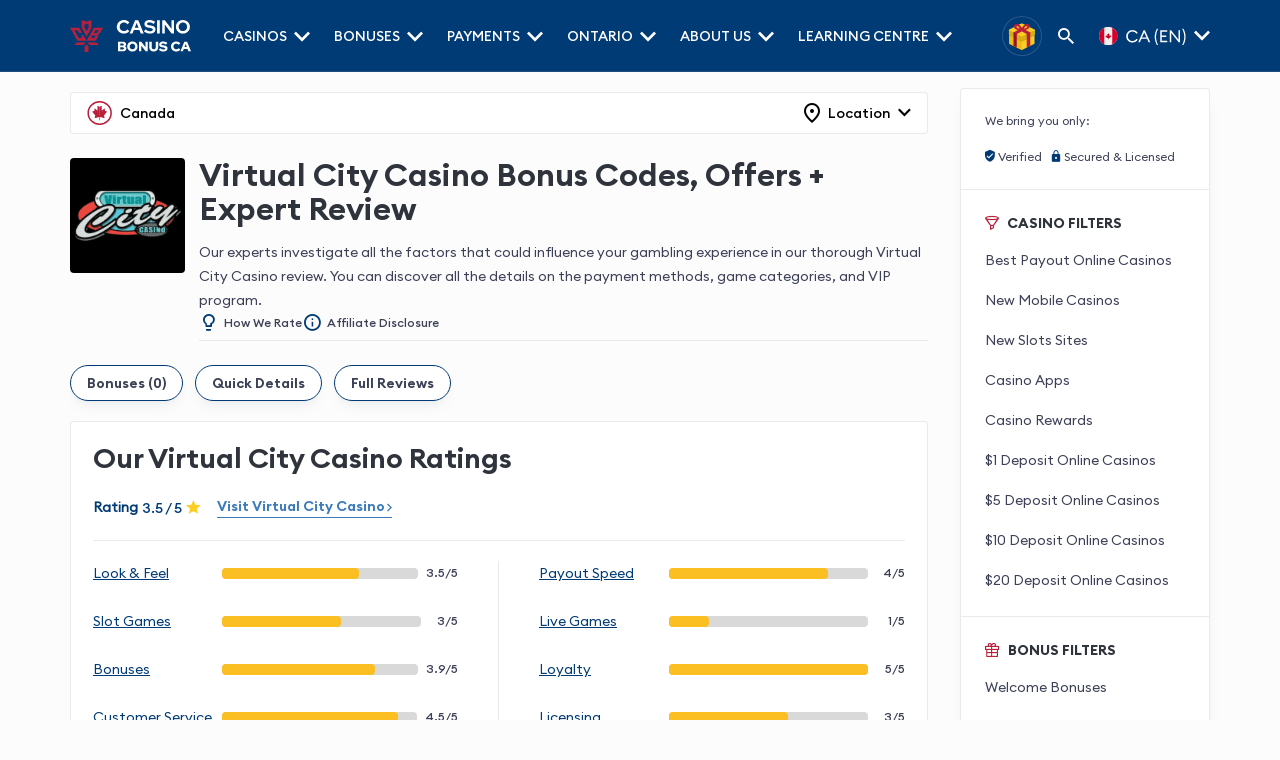

--- FILE ---
content_type: text/html; charset=UTF-8
request_url: https://casinobonusca.com/virtual-city-casino-bonus-codes/
body_size: 57057
content:
<!DOCTYPE html>
<html lang="en" prefix="og: http://ogp.me/ns#">

<head>
    <meta charset="UTF-8">
    <meta name="viewport" content="width=device-width, initial-scale=1, maximum-scale=5, user-scalable=1">
    <title>Virtual City Casino Bonus Codes, Promos + Unbiased Review</title>

    <link rel="preload" href="https://casinobonusca.com/wp-content/themes/casinobonusca/fonts/icomoon.woff" as="font" type="font/woff" crossorigin><link rel="preload" href="https://casinobonusca.com/wp-content/themes/casinobonusca/fonts/EuclidCircularB-SemiBold.woff2" as="font" type="font/woff2" crossorigin><link rel="preload" href="https://casinobonusca.com/wp-content/themes/casinobonusca/fonts/EuclidCircularB-Bold.woff2" as="font" type="font/woff2" crossorigin><link rel="preload" href="https://casinobonusca.com/wp-content/themes/casinobonusca/fonts/EuclidCircularB-Medium.woff2" as="font" type="font/woff2" crossorigin><link rel="preload" href="https://casinobonusca.com/wp-content/themes/casinobonusca/fonts/EuclidCircularB-Regular.woff2" as="font" type="font/woff2" crossorigin><link rel="alternate" hreflang="en-CA" href="https://casinobonusca.com/virtual-city-casino-bonus-codes/"/><meta name='robots' content='max-image-preview:large' />
<style id='global-styles-inline-css' type='text/css'>
body{--wp--preset--color--black: #000000;--wp--preset--color--cyan-bluish-gray: #abb8c3;--wp--preset--color--white: #ffffff;--wp--preset--color--pale-pink: #f78da7;--wp--preset--color--vivid-red: #cf2e2e;--wp--preset--color--luminous-vivid-orange: #ff6900;--wp--preset--color--luminous-vivid-amber: #fcb900;--wp--preset--color--light-green-cyan: #7bdcb5;--wp--preset--color--vivid-green-cyan: #00d084;--wp--preset--color--pale-cyan-blue: #8ed1fc;--wp--preset--color--vivid-cyan-blue: #0693e3;--wp--preset--color--vivid-purple: #9b51e0;--wp--preset--gradient--vivid-cyan-blue-to-vivid-purple: linear-gradient(135deg,rgba(6,147,227,1) 0%,rgb(155,81,224) 100%);--wp--preset--gradient--light-green-cyan-to-vivid-green-cyan: linear-gradient(135deg,rgb(122,220,180) 0%,rgb(0,208,130) 100%);--wp--preset--gradient--luminous-vivid-amber-to-luminous-vivid-orange: linear-gradient(135deg,rgba(252,185,0,1) 0%,rgba(255,105,0,1) 100%);--wp--preset--gradient--luminous-vivid-orange-to-vivid-red: linear-gradient(135deg,rgba(255,105,0,1) 0%,rgb(207,46,46) 100%);--wp--preset--gradient--very-light-gray-to-cyan-bluish-gray: linear-gradient(135deg,rgb(238,238,238) 0%,rgb(169,184,195) 100%);--wp--preset--gradient--cool-to-warm-spectrum: linear-gradient(135deg,rgb(74,234,220) 0%,rgb(151,120,209) 20%,rgb(207,42,186) 40%,rgb(238,44,130) 60%,rgb(251,105,98) 80%,rgb(254,248,76) 100%);--wp--preset--gradient--blush-light-purple: linear-gradient(135deg,rgb(255,206,236) 0%,rgb(152,150,240) 100%);--wp--preset--gradient--blush-bordeaux: linear-gradient(135deg,rgb(254,205,165) 0%,rgb(254,45,45) 50%,rgb(107,0,62) 100%);--wp--preset--gradient--luminous-dusk: linear-gradient(135deg,rgb(255,203,112) 0%,rgb(199,81,192) 50%,rgb(65,88,208) 100%);--wp--preset--gradient--pale-ocean: linear-gradient(135deg,rgb(255,245,203) 0%,rgb(182,227,212) 50%,rgb(51,167,181) 100%);--wp--preset--gradient--electric-grass: linear-gradient(135deg,rgb(202,248,128) 0%,rgb(113,206,126) 100%);--wp--preset--gradient--midnight: linear-gradient(135deg,rgb(2,3,129) 0%,rgb(40,116,252) 100%);--wp--preset--duotone--dark-grayscale: url('#wp-duotone-dark-grayscale');--wp--preset--duotone--grayscale: url('#wp-duotone-grayscale');--wp--preset--duotone--purple-yellow: url('#wp-duotone-purple-yellow');--wp--preset--duotone--blue-red: url('#wp-duotone-blue-red');--wp--preset--duotone--midnight: url('#wp-duotone-midnight');--wp--preset--duotone--magenta-yellow: url('#wp-duotone-magenta-yellow');--wp--preset--duotone--purple-green: url('#wp-duotone-purple-green');--wp--preset--duotone--blue-orange: url('#wp-duotone-blue-orange');--wp--preset--font-size--small: 13px;--wp--preset--font-size--medium: 20px;--wp--preset--font-size--large: 36px;--wp--preset--font-size--x-large: 42px;}.has-black-color{color: var(--wp--preset--color--black) !important;}.has-cyan-bluish-gray-color{color: var(--wp--preset--color--cyan-bluish-gray) !important;}.has-white-color{color: var(--wp--preset--color--white) !important;}.has-pale-pink-color{color: var(--wp--preset--color--pale-pink) !important;}.has-vivid-red-color{color: var(--wp--preset--color--vivid-red) !important;}.has-luminous-vivid-orange-color{color: var(--wp--preset--color--luminous-vivid-orange) !important;}.has-luminous-vivid-amber-color{color: var(--wp--preset--color--luminous-vivid-amber) !important;}.has-light-green-cyan-color{color: var(--wp--preset--color--light-green-cyan) !important;}.has-vivid-green-cyan-color{color: var(--wp--preset--color--vivid-green-cyan) !important;}.has-pale-cyan-blue-color{color: var(--wp--preset--color--pale-cyan-blue) !important;}.has-vivid-cyan-blue-color{color: var(--wp--preset--color--vivid-cyan-blue) !important;}.has-vivid-purple-color{color: var(--wp--preset--color--vivid-purple) !important;}.has-black-background-color{background-color: var(--wp--preset--color--black) !important;}.has-cyan-bluish-gray-background-color{background-color: var(--wp--preset--color--cyan-bluish-gray) !important;}.has-white-background-color{background-color: var(--wp--preset--color--white) !important;}.has-pale-pink-background-color{background-color: var(--wp--preset--color--pale-pink) !important;}.has-vivid-red-background-color{background-color: var(--wp--preset--color--vivid-red) !important;}.has-luminous-vivid-orange-background-color{background-color: var(--wp--preset--color--luminous-vivid-orange) !important;}.has-luminous-vivid-amber-background-color{background-color: var(--wp--preset--color--luminous-vivid-amber) !important;}.has-light-green-cyan-background-color{background-color: var(--wp--preset--color--light-green-cyan) !important;}.has-vivid-green-cyan-background-color{background-color: var(--wp--preset--color--vivid-green-cyan) !important;}.has-pale-cyan-blue-background-color{background-color: var(--wp--preset--color--pale-cyan-blue) !important;}.has-vivid-cyan-blue-background-color{background-color: var(--wp--preset--color--vivid-cyan-blue) !important;}.has-vivid-purple-background-color{background-color: var(--wp--preset--color--vivid-purple) !important;}.has-black-border-color{border-color: var(--wp--preset--color--black) !important;}.has-cyan-bluish-gray-border-color{border-color: var(--wp--preset--color--cyan-bluish-gray) !important;}.has-white-border-color{border-color: var(--wp--preset--color--white) !important;}.has-pale-pink-border-color{border-color: var(--wp--preset--color--pale-pink) !important;}.has-vivid-red-border-color{border-color: var(--wp--preset--color--vivid-red) !important;}.has-luminous-vivid-orange-border-color{border-color: var(--wp--preset--color--luminous-vivid-orange) !important;}.has-luminous-vivid-amber-border-color{border-color: var(--wp--preset--color--luminous-vivid-amber) !important;}.has-light-green-cyan-border-color{border-color: var(--wp--preset--color--light-green-cyan) !important;}.has-vivid-green-cyan-border-color{border-color: var(--wp--preset--color--vivid-green-cyan) !important;}.has-pale-cyan-blue-border-color{border-color: var(--wp--preset--color--pale-cyan-blue) !important;}.has-vivid-cyan-blue-border-color{border-color: var(--wp--preset--color--vivid-cyan-blue) !important;}.has-vivid-purple-border-color{border-color: var(--wp--preset--color--vivid-purple) !important;}.has-vivid-cyan-blue-to-vivid-purple-gradient-background{background: var(--wp--preset--gradient--vivid-cyan-blue-to-vivid-purple) !important;}.has-light-green-cyan-to-vivid-green-cyan-gradient-background{background: var(--wp--preset--gradient--light-green-cyan-to-vivid-green-cyan) !important;}.has-luminous-vivid-amber-to-luminous-vivid-orange-gradient-background{background: var(--wp--preset--gradient--luminous-vivid-amber-to-luminous-vivid-orange) !important;}.has-luminous-vivid-orange-to-vivid-red-gradient-background{background: var(--wp--preset--gradient--luminous-vivid-orange-to-vivid-red) !important;}.has-very-light-gray-to-cyan-bluish-gray-gradient-background{background: var(--wp--preset--gradient--very-light-gray-to-cyan-bluish-gray) !important;}.has-cool-to-warm-spectrum-gradient-background{background: var(--wp--preset--gradient--cool-to-warm-spectrum) !important;}.has-blush-light-purple-gradient-background{background: var(--wp--preset--gradient--blush-light-purple) !important;}.has-blush-bordeaux-gradient-background{background: var(--wp--preset--gradient--blush-bordeaux) !important;}.has-luminous-dusk-gradient-background{background: var(--wp--preset--gradient--luminous-dusk) !important;}.has-pale-ocean-gradient-background{background: var(--wp--preset--gradient--pale-ocean) !important;}.has-electric-grass-gradient-background{background: var(--wp--preset--gradient--electric-grass) !important;}.has-midnight-gradient-background{background: var(--wp--preset--gradient--midnight) !important;}.has-small-font-size{font-size: var(--wp--preset--font-size--small) !important;}.has-medium-font-size{font-size: var(--wp--preset--font-size--medium) !important;}.has-large-font-size{font-size: var(--wp--preset--font-size--large) !important;}.has-x-large-font-size{font-size: var(--wp--preset--font-size--x-large) !important;}
</style>
    <meta name="geo.placename" content="Canada" />
    <meta name="geo.region" content="CA" />
    <meta http-equiv="Content-Type" content="text/html; charset=utf-8" />
    <meta http-equiv="X-UA-Compatible" content="IE=9" />
    <meta name="title" content="Virtual City Casino Bonus Codes, Promos + Unbiased Review" />
    <meta name="theme-color" content="#013b75">
    <meta name="description" content="Claim the latest Virtual City Casino offers & promo! Complete review by casino experts → : 490 Games, Fast Payments, Support, VIP Rewards & more!" />
    <meta property="og:type" content="website" />
    <meta property="og:title" content="Virtual City Casino Bonus Codes, Promos + Unbiased Review" />
    <meta property="og:description" content="Claim the latest Virtual City Casino offers & promo! Complete review by casino experts → : 490 Games, Fast Payments, Support, VIP Rewards & more!" />
    <meta property="og:url" content="https://casinobonusca.com/virtual-city-casino-bonus-codes/" />
    <meta property="og:site_name" content="Casino Bonus Canada" />
    <meta property="og:image" content="https://casinobonusca.com/wp-content/uploads/2021/07/Virtual-City-Casino-feat-img-1.png" />
    <meta property="og:image:type" content="image/png" />
    <meta name="twitter:card" content="summary_large_image" />
    <meta name="twitter:title" content="Virtual City Casino Bonus Codes, Promos + Unbiased Review" />
    <meta name="twitter:description" content="Claim the latest Virtual City Casino offers & promo! Complete review by casino experts → : 490 Games, Fast Payments, Support, VIP Rewards & more!" />
    <meta name="twitter:url" content="https://casinobonusca.com/virtual-city-casino-bonus-codes/" />
    <link rel="apple-touch-icon" sizes="180x180" href="/apple-touch-icon.png">
    <link rel="icon" type="image/png" sizes="32x32" href="/favicon-32x32.png">
    <link rel="icon" type="image/png" sizes="16x16" href="/favicon-16x16.png">
    <link rel="manifest" href="/site.webmanifest">
    <link rel="mask-icon" href="/safari-pinned-tab.svg" color="#ff0030">
    <meta name="msapplication-TileColor" content="#ffffff">
    <meta name="theme-color" content="#ffffff">
    <meta name="twitter:site" content="Casino Bonus Canada" />
    <meta name="twitter:image" content="https://casinobonusca.com/wp-content/uploads/2021/07/Virtual-City-Casino-feat-img-1.png" />
    <meta name="twitter:creator" content="Casino Bonus Canada" />
    <link rel="canonical" href="https://casinobonusca.com/virtual-city-casino-bonus-codes/" />
    <meta name="robots" content="max-image-preview:large">    <!-- <link href="https://casinobonusca.com/wp-content/themes/casinobonusca/css/single-casinos.css" rel="stylesheet"> -->
            <style>
            :root{--wp--preset--aspect-ratio--square:1;--wp--preset--aspect-ratio--4-3:4/3;--wp--preset--aspect-ratio--3-4:3/4;--wp--preset--aspect-ratio--3-2:3/2;--wp--preset--aspect-ratio--2-3:2/3;--wp--preset--aspect-ratio--16-9:16/9;--wp--preset--aspect-ratio--9-16:9/16;--wp--preset--color--black:#000000;--wp--preset--color--cyan-bluish-gray:#abb8c3;--wp--preset--color--white:#ffffff;--wp--preset--color--pale-pink:#f78da7;--wp--preset--color--vivid-red:#cf2e2e;--wp--preset--color--luminous-vivid-orange:#ff6900;--wp--preset--color--luminous-vivid-amber:#fcb900;--wp--preset--color--light-green-cyan:#7bdcb5;--wp--preset--color--vivid-green-cyan:#00d084;--wp--preset--color--pale-cyan-blue:#8ed1fc;--wp--preset--color--vivid-cyan-blue:#0693e3;--wp--preset--color--vivid-purple:#9b51e0;--wp--preset--gradient--vivid-cyan-blue-to-vivid-purple:linear-gradient(135deg,rgba(6,147,227,1) 0%,rgb(155,81,224) 100%);--wp--preset--gradient--light-green-cyan-to-vivid-green-cyan:linear-gradient(135deg,rgb(122,220,180) 0%,rgb(0,208,130) 100%);--wp--preset--gradient--luminous-vivid-amber-to-luminous-vivid-orange:linear-gradient(135deg,rgba(252,185,0,1) 0%,rgba(255,105,0,1) 100%);--wp--preset--gradient--luminous-vivid-orange-to-vivid-red:linear-gradient(135deg,rgba(255,105,0,1) 0%,rgb(207,46,46) 100%);--wp--preset--gradient--very-light-gray-to-cyan-bluish-gray:linear-gradient(135deg,rgb(238,238,238) 0%,rgb(169,184,195) 100%);--wp--preset--gradient--cool-to-warm-spectrum:linear-gradient(135deg,rgb(74,234,220) 0%,rgb(151,120,209) 20%,rgb(207,42,186) 40%,rgb(238,44,130) 60%,rgb(251,105,98) 80%,rgb(254,248,76) 100%);--wp--preset--gradient--blush-light-purple:linear-gradient(135deg,rgb(255,206,236) 0%,rgb(152,150,240) 100%);--wp--preset--gradient--blush-bordeaux:linear-gradient(135deg,rgb(254,205,165) 0%,rgb(254,45,45) 50%,rgb(107,0,62) 100%);--wp--preset--gradient--luminous-dusk:linear-gradient(135deg,rgb(255,203,112) 0%,rgb(199,81,192) 50%,rgb(65,88,208) 100%);--wp--preset--gradient--pale-ocean:linear-gradient(135deg,rgb(255,245,203) 0%,rgb(182,227,212) 50%,rgb(51,167,181) 100%);--wp--preset--gradient--electric-grass:linear-gradient(135deg,rgb(202,248,128) 0%,rgb(113,206,126) 100%);--wp--preset--gradient--midnight:linear-gradient(135deg,rgb(2,3,129) 0%,rgb(40,116,252) 100%);--wp--preset--font-size--small:13px;--wp--preset--font-size--medium:20px;--wp--preset--font-size--large:36px;--wp--preset--font-size--x-large:42px;--wp--preset--spacing--20:0.44rem;--wp--preset--spacing--30:0.67rem;--wp--preset--spacing--40:1rem;--wp--preset--spacing--50:1.5rem;--wp--preset--spacing--60:2.25rem;--wp--preset--spacing--70:3.38rem;--wp--preset--spacing--80:5.06rem;--wp--preset--shadow--natural:6px 6px 9px rgba(0, 0, 0, 0.2);--wp--preset--shadow--deep:12px 12px 50px rgba(0, 0, 0, 0.4);--wp--preset--shadow--sharp:6px 6px 0px rgba(0, 0, 0, 0.2);--wp--preset--shadow--outlined:6px 6px 0px -3px rgba(255, 255, 255, 1),6px 6px rgba(0, 0, 0, 1);--wp--preset--shadow--crisp:6px 6px 0px rgba(0, 0, 0, 1)}h1{font-family:"Euclid Circular B SemiBold",sans-serif;font-size:2rem;line-height:2.25rem;color:#2e333c;margin-bottom:1.5rem;font-weight:600;margin-top:0}@media all and (max-width:576px){h1{font-family:"Euclid Circular B SemiBold",sans-serif;font-size:1.875rem;line-height:2rem;color:#2e333c;font-weight:600;margin-bottom:1.5rem;margin-top:0}}h2{font-family:"Euclid Circular B SemiBold",sans-serif;font-size:1.75rem;line-height:2.5rem;color:#2e333c;margin-bottom:1rem;font-weight:600;margin-top:0}@media all and (max-width:576px){h2{font-family:"Euclid Circular B SemiBold",sans-serif;font-size:1.5rem;line-height:2.15rem;color:#2e333c;margin-bottom:1rem;font-weight:600;margin-top:0}}h3{font-family:"Euclid Circular B SemiBold",sans-serif;font-size:1.25rem;line-height:1.625rem;color:#2e333c;margin-bottom:1rem;font-weight:600;margin-top:0}@media all and (max-width:576px){h3{font-family:"Euclid Circular B SemiBold",sans-serif;font-size:1.125rem;line-height:1.5rem;color:#2e333c;margin-bottom:1rem;font-weight:600;margin-top:0}}h4{font-family:"Euclid Circular B Medium",sans-serif;font-size:1.25rem;line-height:1.625rem;font-weight:500;color:#2e333c;margin-bottom:1rem;margin-top:0}@media all and (max-width:576px){h4{font-family:"Euclid Circular B Medium",sans-serif;font-size:1rem;line-height:1.25rem;font-weight:500;color:#2e333c;margin-bottom:1rem;margin-top:0}}p{font-family:"Euclid Circular B",sans-serif;font-size:.875rem;line-height:1.5rem;font-weight:400;color:#3d4157;margin-top:0;margin-bottom:1rem}a{font-family:"Euclid Circular B",sans-serif;font-size:.875rem;line-height:1.5rem;font-weight:400;color:#ba1f3b;margin-top:0}@font-face{font-family:"Euclid Circular B";font-style:normal;font-display:swap;src:url("https://casinobonusca.com/wp-content/themes/casinobonusca/fonts/EuclidCircularB-Regular.woff2") format("woff2")}@font-face{font-family:"Euclid Circular B Medium";font-style:normal;font-display:swap;src:url("https://casinobonusca.com/wp-content/themes/casinobonusca/fonts/EuclidCircularB-Medium.woff2") format("woff2")}@font-face{font-family:"Euclid Circular B Bold";font-style:normal;font-weight:400;font-display:swap;src:url("https://casinobonusca.com/wp-content/themes/casinobonusca/fonts/EuclidCircularB-Bold.woff2") format("woff2")}@font-face{font-family:"Euclid Circular B SemiBold";font-style:normal;font-weight:400;font-display:swap;src:url("https://casinobonusca.com/wp-content/themes/casinobonusca/fonts/EuclidCircularB-SemiBold.woff2") format("woff2")}@font-face{font-family:icomoon;src:url("https://casinobonusca.com/wp-content/themes/casinobonusca/fonts/icomoon.woff") format("woff");font-weight:400;font-style:normal;font-display:swap}[class*=" icon-"],[class^=icon-]{font-family:icomoon!important;font-style:normal;font-weight:400;font-variant:normal;text-transform:none;line-height:1;-webkit-font-smoothing:antialiased;-moz-osx-font-smoothing:grayscale}.icon-close,.icon-close-header{color:#ba1f3b}.icon-new-copy-code:before{content:"\e90c";color:#013b75}.icon-new-copy-code:before{content:"\e90c";color:#013b75}.icon-new-copy-code:before{content:"\e90c";color:#013b75}.icon-double-check:before{content:"\e906";color:#fff}.icon-edit-location:before{content:"\e9a1"}.icon-dislike:before{content:"\e987"}.icon-affiliate-disclosure:before{content:"\e988"}.icon-how-we-rate:before{content:"\e989"}.icon-add:before{content:"\e98b"}.icon-bonus-filters:before{content:"\e979"}.icon-bonus-types:before{content:"\e97a"}.icon-certified:before{content:"\e98e"}.icon-chevron-down:before{content:"\e990"}.icon-chevron-left:before{content:"\e991"}.icon-chevron-right:before{content:"\e992"}.icon-chevron-up:before{content:"\e993"}.icon-close-header:before,.icon-close:before{content:"\e96c"}.icon-like:before{content:"\e970"}.icon-safe:before{content:"\e981"}.icon-search:before{content:"\e9ae"}.grid-container{display:grid;grid-template-columns:auto 250px;grid-template-rows:auto;gap:2rem;margin:0 auto;align-items:flex-start;padding-top:1rem;padding-bottom:3rem}.grid-container .left-content{display:grid;gap:2rem}@media all and (max-width:576px){.grid-container .left-content{gap:1.5rem}}@media all and (max-width:1199px){.grid-container{padding-left:2rem;padding-right:2rem;padding-top:.5rem;padding-bottom:2.5rem}}@media all and (min-width:992px){.grid-container{max-width:1140px}}@media all and (max-width:991px){.grid-container{display:grid;grid-template-columns:auto;grid-template-rows:auto}}@media all and (max-width:768px){.grid-container{max-width:100%;padding-bottom:2rem}}@media all and (max-width:576px){.grid-container{padding-left:.625rem;padding-right:.625rem;gap:1.5rem}}@media all and (max-width:414px){.grid-container{padding-bottom:1.5rem}}@media all and (max-width:414px){.grid-container{padding-left:5px;padding-right:5px}}.container{width:100%;display:flex;flex-direction:row;flex-wrap:wrap;align-items:flex-start;padding-top:3rem;padding-bottom:3rem;margin:auto}@media all and (max-width:1199px){.container{padding-left:2rem;padding-right:2rem;padding-top:2.5rem;padding-bottom:2.5rem}}@media all and (min-width:992px){.container{max-width:1140px}}@media all and (max-width:768px){.container{max-width:100%;padding-top:2rem;padding-bottom:2rem}}@media all and (max-width:576px){.container{padding-left:.625rem;padding-right:.625rem}}@media all and (max-width:414px){.container{padding-top:1.5rem;padding-bottom:1.5rem}}body .main-content{overflow:hidden}body .main-content ol{list-style:none;margin:1rem 0 1rem;padding:0;counter-reset:item}body .main-content ol>li{counter-increment:item;position:relative;margin-bottom:1rem;display:flex;align-items:flex-start;justify-content:flex-start;flex-direction:row}body .main-content ol>li:last-of-type{margin-bottom:0}body .main-content ol>li>span{text-decoration:none;padding-left:1rem;font-family:"Euclid Circular B",sans-serif;margin-bottom:0;width:calc(100% - 2rem);font-size:.875rem;line-height:1.5rem;color:#3d4157}body .main-content ol>li>span>span{padding:0}body .main-content ol>li::before{content:counter(item);font-family:"Euclid Circular B Bold",sans-serif;color:#ba1f3b;width:1.5rem;height:1.5rem;background:#fcfcfc;border-radius:50%;position:relative;top:0;font-size:.875rem;display:flex;align-items:center;justify-content:center;flex-direction:column}body .main-content ol>li:last-child{margin-bottom:0}body .main-content ul{list-style:none;margin:1rem 0 1rem;padding:0}body .main-content ul:first-child{margin-top:0}body .main-content ul:last-child{margin-bottom:0}body .main-content ul>li{position:relative;margin-bottom:1rem;display:flex;align-items:flex-start;justify-content:flex-start;flex-direction:row}body .main-content ul>li>span{text-decoration:none;padding-left:.75rem;font-family:"Euclid Circular B",sans-serif;margin-bottom:0;width:calc(100% - .5rem);font-size:.875rem;line-height:1.5rem;color:#3d4157}body .main-content ul>li>span>span{padding:0}body .main-content ul>li::before{content:"";height:.5rem;width:.5rem;background:#013b75;border-radius:50%;display:inline-block;position:relative;top:.5rem;left:2px}body .main-content ul>li:last-child{margin-bottom:0}.btn{padding:6px 10px;border:0 none;border-radius:.25rem;font-size:.875rem;height:2.25rem;color:#fff;font-family:"Euclid Circular B Medium",sans-serif;text-transform:uppercase;letter-spacing:1.25px;text-align:center;text-decoration:none;display:flex;align-items:center;justify-content:center;flex-direction:row}.btn.btn-primary{background:#ba1f3b;border:1px solid #ba1f3b}.btn.btn-secondary{background:#013b75;border:1px solid #013b75}.btn.btn-secondary-light{background:0 0;color:#013b75;border:1px solid rgba(151,151,151,.2)}.btn.btn-hamburger{background:0 0;padding:0;border-radius:50%;margin-right:1.5rem;color:#013b75;display:flex;align-items:center}.btn.btn-hamburger img{height:1rem;width:auto}@media all and (min-width:1201px){.btn.btn-hamburger{display:none}}body{font-family:"Euclid Circular B",sans-serif;background-color:#fcfcfc;position:relative}body .hero-section{border-radius:.25rem;margin-bottom:1rem}@media all and (max-width:991px){body .hero-section{padding-top:1.5rem}}body .hero-section p:last-child{margin-bottom:0}body .page-details{display:grid;grid-template-columns:auto auto;grid-template-rows:auto;gap:1.5rem;justify-content:flex-start;padding-bottom:.5rem}body .page-details .page-details-element{color:#3d4157;font-size:.875rem}body .page-details .page-details-element .page-details-title{display:inline-block}body .page-details .page-details-element.author-element{display:flex;gap:.5rem}body .page-details .page-details-element.author-element .tag-casino-expert{background:#3c7cbc;color:#fff;border-radius:.625rem;display:inline-flex;align-items:center;gap:.25rem;padding:2px 6px;font-size:.75rem;line-height:.5rem;font-family:"Euclid Circular B Medium",sans-serif;margin-bottom:0}body .page-details .page-details-element.author-element .page-details-value{text-transform:uppercase;text-decoration:none;font-size:.75rem;display:flex;align-items:center;color:#2e333c;font-family:"Euclid Circular B Medium",sans-serif}body .page-details .page-details-element.updated-element>*{font-size:.75rem;color:#a6a8a9}body .page-details .page-details-element a{line-height:unset;color:#3d4157}body .page-details .page-details-element:last-child{margin-right:0}body ol,body ul{list-style:none}body ul>li a{word-break:break-word}body .main-content .listing-bonuses-title{font-family:"Euclid Circular B SemiBold",sans-serif;font-size:1.25rem;line-height:1.625rem;color:#2e333c;margin-bottom:1rem;font-weight:600;margin-top:0}@media all and (max-width:576px){body .main-content .listing-bonuses-title{font-family:"Euclid Circular B SemiBold",sans-serif;font-size:1.125rem;line-height:1.5rem;color:#2e333c;margin-bottom:1rem;font-weight:600;margin-top:0}}body .main-content .listing-bonuses-title{margin-top:0}@media all and (max-width:576px){body .main-content .listing-bonuses-title{margin-top:0}}body .main-content h2{margin-top:2rem}body .main-content h3{margin-top:2rem}body .main-content h4{margin-top:1.5rem}body strong{font-family:"Euclid Circular B Bold",sans-serif}.backtotop{position:fixed;right:40px;bottom:40px;background:#fff;color:#013b75;height:40px;width:40px;border-radius:8px;z-index:2;text-decoration:none;border:1px solid rgba(151,151,151,.2);display:none}.backtotop span{font-size:1rem}a,article,aside,b,body,dd,dl,dt,form,header,iframe,img,li,nav,ol,section,small,span,strong,time,ul{margin:0;padding:0;border:0;vertical-align:baseline}article,aside,header,nav,section{display:block}*,:after,:before{box-sizing:border-box}html{-moz-text-size-adjust:none;-webkit-text-size-adjust:none;text-size-adjust:none}.dropdown{margin-right:1.5rem;position:relative;margin-bottom:0}.dropdown .dropdown-trigger{color:#3d4157;text-decoration:none;color:#013b75;font-family:"Euclid Circular B Medium",sans-serif;display:flex;align-items:center;justify-content:flex-start;flex-direction:row}.dropdown .dropdown-trigger span{font-size:.5rem;margin-left:.375rem;transform:rotate(0);transform-origin:center}.dropdown .dropdown-element{border:1px solid rgba(151,151,151,.2);list-style:none;background:#fff;width:13rem;border-radius:4px;box-shadow:4px 4px 10px rgba(37,37,37,.02);position:absolute;display:none;opacity:0;top:calc(100% + 1.45rem)}.dropdown .dropdown-element .icon-close{position:absolute;right:.5rem;top:.5rem;font-size:.65rem}.dropdown:last-child{margin-right:0}.dropdown-hover{position:relative}.dropdown-hover .dropdown-trigger-hover{font-size:.875rem}.dropdown-hover .dropdown-trigger-hover .icon-chevron-down{font-size:.875rem;margin-left:.25rem;transform:rotate(0);transform-origin:center;display:inline-block}.dropdown-hover .dropdown-element-hover{background:#fff;display:block;overflow:hidden;border:1px solid rgba(151,151,151,.2);position:absolute;right:0;max-height:0;visibility:hidden;opacity:0;border-radius:.25rem;list-style:none}.dropdown-hover .dropdown-element-hover li::before{display:none}.dropdown-hover .dropdown-element-hover{padding:1rem;font-family:"Euclid Circular B",sans-serif}.dropdown-hover .dropdown-element-hover li{margin-right:0;margin-bottom:0}.dropdown-hover .dropdown-element-hover li a{padding:.5rem 1.25rem;font-size:.875rem;text-decoration:none;color:#3d4157;display:block;word-break:break-word}.bonus-ontario .bonus-main-content .bonus-info{grid-area:bonusInfo;position:relative}.bonus-ontario .bonus-main-content .special-licensed{grid-area:ontarioLicensed;display:flex;align-items:center;justify-content:flex-start;flex-direction:row}.bonus-ontario .bonus-main-content .best-for-title{grid-area:bestForTitle;color:#013b75;font-size:.875rem;text-transform:uppercase;font-family:"Euclid Circular B Medium",sans-serif;margin-bottom:0;margin-top:0}.bonus-ontario .bonus-main-content .main-title{grid-area:mainTitle;margin-top:0;margin-bottom:0;font-size:1.25rem;font-family:"Euclid Circular B Bold",sans-serif;color:#2e333c}.bonus-ontario .bonus-main-content .btn{grid-area:btn;height:2.75rem}.bonus-ontario .bonus-main-content .terms-and-conditions{grid-area:termsAndConditions}.bonus-component{margin-bottom:2rem;position:relative;display:flex;align-items:center;justify-content:center;flex-direction:column;background:#fff;border:1px solid rgba(151,151,151,.2);border-radius:.25rem;padding:2rem;box-shadow:0 6px 8px -6px rgba(24,39,75,.04),0 8px 16px -6px rgba(24,39,75,.08)}.bonus-component:last-child{margin-bottom:0}@media all and (max-width:991px){.bonus-component{padding:1rem}}@media all and (max-width:768px){.bonus-component{margin-bottom:1rem}}@media all and (max-width:576px){.bonus-component{padding:.5rem}.bonus-component h3{font-size:1rem;margin-bottom:.5rem}}.bonus-component .bonus-container .bonus-content .bonus-header{width:100%;grid-area:bonus-header}.bonus-component ol{list-style:none;margin:0 0 1rem;padding:0;counter-reset:item}.bonus-component ol li{counter-increment:item;position:relative;margin-bottom:1rem;display:flex;align-items:flex-start;justify-content:center;flex-direction:row}.bonus-component ol li:last-of-type{margin-bottom:0}.bonus-component ol li span{text-decoration:none;padding-left:1rem;font-family:"Euclid Circular B",sans-serif;margin-bottom:0;width:calc(100% - 2rem);font-size:.875rem;line-height:1.5rem;color:#3d4157}.bonus-component ol li span span{padding:0}.bonus-component ol li::before{content:counter(item);font-family:"Euclid Circular B Bold",sans-serif;color:#ba1f3b;width:1.5rem;height:1.5rem;background:#fff3f5;border-radius:50%;position:relative;top:0;font-size:.875rem;display:flex;align-items:center;justify-content:center;flex-direction:column}.bonus-component ol li:last-child{margin-bottom:0}.bonus-component ul{list-style:none;margin:0 0 1rem;padding:0}.bonus-component ul:last-child{margin-bottom:0}.bonus-component ul li{position:relative;margin-bottom:1rem;display:flex;align-items:flex-start;justify-content:flex-start;flex-direction:row}.bonus-component ul li span{text-decoration:none;padding-left:1rem;font-family:"Euclid Circular B",sans-serif;margin-bottom:0;width:calc(100% - .5rem);font-size:.875rem;line-height:1.5rem;color:#3d4157}.bonus-component ul li span span{padding:0}.bonus-component ul li::before{content:"";height:.5rem;width:.5rem;background:#ba1f3b;transform:rotate(45deg);display:inline-block;position:relative;top:.5rem;left:1px}.bonus-component ul li:last-child{margin-bottom:0}.bonus-expired{filter:grayscale(75%);background:#f7f7f7}.review-color{display:flex;align-items:center;justify-content:center;flex-direction:row;padding:2px;width:100%;border-radius:.25rem;margin:10px 0;border:1px solid rgba(151,151,151,.2)}.review-color p{margin-bottom:0;font-family:"Euclid Circular B Medium",sans-serif}.review-color p::after{content:"\e983";color:#fccd24;font-family:icomoon;font-style:normal;font-display:swap;font-size:.875rem;margin-left:.5rem;align-content:center}.touch-slider-container{position:relative}.touch-slider-container .touch-slider-list{font-size:0px;overflow:hidden;scroll-behavior:smooth;display:grid;grid-auto-flow:column}.touch-slider-container .touch-slider-list .touch-slider-element:first-child{margin-left:0}.lightbox-container{position:fixed;left:0;top:0;right:0;bottom:0;visibility:hidden;opacity:0;width:100%;height:100%;overflow:hidden;display:grid;background:rgba(1,59,117,.65);place-items:center;z-index:-1}.lightbox-container .lightbox-image-wrapper{gap:1.5rem;display:grid;justify-items:center;position:relative;top:-2rem}.lightbox-container .lightbox-image-wrapper .lightbox-img{max-height:75vh;max-width:80vw;border-radius:.25rem;position:relative}.lightbox-container .lightbox-image-wrapper .lightbox-btn{background:0 0;height:2.5rem;width:2.5rem;color:#013b75;opacity:.55;border-radius:50%;background:#fff;border:none;position:absolute;top:50%;transform:translateY(-50%);z-index:1}.lightbox-container .lightbox-image-wrapper .lightbox-btn.right{right:-20px}.lightbox-container .lightbox-image-wrapper .lightbox-btn.left{left:-20px}.lightbox-container .lightbox-image-wrapper .lightbox-btn span{font-size:1.5rem}.lightbox-container .lightbox-image-wrapper .lightbox-bullets{display:grid;grid-auto-flow:column;background:#fff;padding:1rem;border-radius:1.5rem;gap:.75rem;position:absolute;bottom:calc(-48px - 1rem)}.carousel-quiz #quiz .bonus-element .bonus-img{height:100px;width:100px;object-fit:cover;border-radius:.25rem;grid-area:bonusImg}.carousel-quiz #quiz .bonus-element .bonus-title{grid-area:bonusTitle;margin-bottom:0;margin-top:0}.carousel-quiz #quiz .bonus-element .review-color{width:90px;height:30px;margin-bottom:0;margin-top:0;gap:.5rem;grid-area:reviewColor}.carousel-quiz #quiz .bonus-element .btn-primary{width:100%;grid-area:btnPlay}.carousel-quiz #quiz .bonus-element .bonus-terms{grid-area:bonusTerms;margin-bottom:0;line-height:14px;font-size:11px}.carousel-quiz #quiz .loader{width:150px;height:150px;margin:0;position:relative;display:flex;align-items:center;justify-content:end;flex-direction:row;overflow:hidden;margin:auto;display:none}.carousel-quiz #quiz .loader .sets{position:absolute;top:50%;left:50%}.carousel-quiz #quiz .loader .sets:last-child{-webkit-transform:rotate(90deg);-ms-transform:rotate(90deg);transform:rotate(90deg)}.carousel-quiz #quiz .loader .sets .circle{width:15px;height:15px;position:absolute;background:#ba1f3b;border-radius:50%;margin:-7.5px;-webkit-animation:mesh 3s ease-in-out infinite -1.5s;animation:mesh 3s ease-in-out infinite -1.5s}.carousel-quiz #quiz .loader .sets .circle:last-child{-webkit-animation-delay:0s;animation-delay:0s}@-webkit-keyframes mesh{0%{-webkit-transform-origin:50% -50%;transform-origin:50% -50%;-webkit-transform:rotate(0);transform:rotate(0)}50%{-webkit-transform-origin:50% -50%;transform-origin:50% -50%;-webkit-transform:rotate(360deg);transform:rotate(360deg)}50.1%{-webkit-transform-origin:50% 150%;transform-origin:50% 150%;-webkit-transform:rotate(0);transform:rotate(0)}100%{-webkit-transform-origin:50% 150%;transform-origin:50% 150%;-webkit-transform:rotate(360deg);transform:rotate(360deg)}}@keyframes mesh{0%{-webkit-transform-origin:50% -50%;transform-origin:50% -50%;-webkit-transform:rotate(0);transform:rotate(0)}50%{-webkit-transform-origin:50% -50%;transform-origin:50% -50%;-webkit-transform:rotate(360deg);transform:rotate(360deg)}50.1%{-webkit-transform-origin:50% 150%;transform-origin:50% 150%;-webkit-transform:rotate(0);transform:rotate(0)}100%{-webkit-transform-origin:50% 150%;transform-origin:50% 150%;-webkit-transform:rotate(360deg);transform:rotate(360deg)}}.lightbox-container{position:fixed;left:0;top:0;right:0;bottom:0;visibility:hidden;opacity:0;width:100%;height:100%;overflow:hidden;display:grid;background:rgba(1,59,117,.65);place-items:center;z-index:-1}.lightbox-container .lightbox-image-wrapper{gap:1.5rem;display:grid;justify-items:center;position:relative;top:-2rem}.lightbox-container .lightbox-image-wrapper .lightbox-img{max-height:75vh;max-width:80vw;border-radius:.25rem;position:relative}.lightbox-container .lightbox-image-wrapper .lightbox-btn{background:0 0;height:2.5rem;width:2.5rem;color:#013b75;opacity:.55;border-radius:50%;background:#fff;border:none;position:absolute;top:50%;transform:translateY(-50%);z-index:1}.lightbox-container .lightbox-image-wrapper .lightbox-btn.right{right:-20px}.lightbox-container .lightbox-image-wrapper .lightbox-btn.left{left:-20px}.lightbox-container .lightbox-image-wrapper .lightbox-btn span{font-size:1.5rem}.lightbox-container .lightbox-image-wrapper .lightbox-bullets{display:grid;grid-auto-flow:column;background:#fff;padding:1rem;border-radius:1.5rem;gap:.75rem;position:absolute;bottom:calc(-48px - 1rem)}.badge-copy{position:relative}.badge-copy .copy-on-click{color:inherit}.badge-copy p.code-text{font-size:.75rem;font-family:"Euclid Circular B SemiBold",sans-serif;color:#3d4157;margin-right:.25rem}.badge-copy p.code-value{font-size:.75rem;font-family:"Euclid Circular B SemiBold",sans-serif;color:#5668ce;display:inline-block!important;width:auto;max-width:140px;white-space:nowrap;overflow:hidden!important;text-overflow:ellipsis}@media all and (max-width:375px){.badge-copy p.code-value{max-width:110px}}.badge-copy .copy-notif{position:absolute;width:auto;border-radius:.25rem;z-index:1;left:50%;transform:translateX(-50%);background:#fff;border:1px solid rgba(151,151,151,.2);color:#013b75;font-family:"Euclid Circular B Bold",sans-serif;font-size:.75rem;padding:.25rem;display:none;animation-duration:.25s;top:-28px}.badge-copy-new{border:1px dashed #d8304f;border-radius:4px;position:relative;display:flex;align-items:center;justify-content:center;flex-direction:row;padding:4px 6px}.badge-copy-new .icon-new-copy-code{margin-right:.5rem}.badge-copy-new p.code-text{font-size:.875rem;line-height:1rem;font-family:"Euclid Circular B SemiBold",sans-serif;color:#013b75;margin-right:.25rem;margin-bottom:0;text-transform:uppercase}.badge-copy-new p.code-value{font-size:.875rem;line-height:1rem;font-family:"Euclid Circular B SemiBold",sans-serif;color:#d8304f;margin-bottom:0;display:inline-block!important;width:auto;max-width:140px;white-space:nowrap;overflow:hidden!important;text-overflow:ellipsis}.show-more-box-section ul li{padding-left:1.5rem}.show-more-box-section ul li:before{content:"\e90c";font-family:icomoon;background-color:transparent;color:#ba1f3b;top:0;font-weight:600}.show-more-box-section .show-more-box-element{padding:0 1.5rem 1.5rem;display:none}.show-more-box-section .show-more-box-element p:last-child{margin-bottom:0}@media all and (max-width:991px){.show-more-box-section .show-more-box-element{padding:0 1rem .5rem}}.edit-location-dropdown{position:relative}.edit-location-dropdown .edit-location-trigger{margin-bottom:0;padding:.5rem 1rem;border:1px solid rgba(151,151,151,.2);background:#fff;margin-bottom:1.5rem;border-radius:.25rem;display:flex;align-items:center;justify-content:space-between;flex-direction:row}.edit-location-dropdown .edit-location-trigger .edit-location-output{color:#013b75;font-family:"Euclid Circular B Medium",sans-serif;font-size:1rem;display:flex;align-items:center;justify-content:flex-start;flex-direction:row}.edit-location-dropdown .edit-location-trigger .edit-location-output img{height:1.5rem;margin-right:.5rem}@media all and (max-width:375px){.edit-location-dropdown .edit-location-trigger .edit-location-output img{height:1.25rem}}@media all and (max-width:320px){.edit-location-dropdown .edit-location-trigger .edit-location-output img{margin-right:.25rem;height:1.2rem}}.edit-location-dropdown .edit-location-trigger .edit-location-output .edit-location-output-title{color:#000;font-family:"Euclid Circular B Medium",sans-serif;font-size:.875rem;display:flex;align-items:center;justify-content:flex-start;flex-direction:row}@media all and (max-width:375px){.edit-location-dropdown .edit-location-trigger .edit-location-output .edit-location-output-title{font-size:.875rem}}@media all and (max-width:320px){.edit-location-dropdown .edit-location-trigger .edit-location-output .edit-location-output-title{font-size:.75rem}}.edit-location-dropdown .edit-location-trigger .edit-location-title{color:#000;font-family:"Euclid Circular B Medium",sans-serif;font-size:.875rem;margin-bottom:0;display:flex;align-items:center;justify-content:flex-start;flex-direction:row}@media all and (max-width:375px){.edit-location-dropdown .edit-location-trigger .edit-location-title{font-size:.875rem}}@media all and (max-width:320px){.edit-location-dropdown .edit-location-trigger .edit-location-title{font-size:.75rem}}.edit-location-dropdown .edit-location-trigger .edit-location-title .icon-edit-location{font-size:1.25rem;margin-right:.5rem}@media all and (max-width:375px){.edit-location-dropdown .edit-location-trigger .edit-location-title .icon-edit-location{font-size:1rem}}@media all and (max-width:320px){.edit-location-dropdown .edit-location-trigger .edit-location-title .icon-edit-location{margin-right:.25rem}}.edit-location-dropdown .edit-location-trigger .edit-location-title .icon-chevron-down{font-size:.5rem;margin-left:.5rem}@media all and (max-width:330px){.edit-location-dropdown .edit-location-trigger .edit-location-title .icon-chevron-down{display:none}}@media all and (max-width:768px){.edit-location-dropdown .edit-location-trigger{padding:.75rem 1rem;margin-bottom:1rem}}.edit-location-dropdown .edit-location-dropdown-element{border:1px solid rgba(151,151,151,.2);list-style:none;background:#fff;width:max-content;border-radius:4px;box-shadow:4px 4px 10px rgba(37,37,37,.02);position:absolute;display:none;opacity:0;top:100%;overflow:hidden}.edit-location-dropdown .edit-location-dropdown-element ul{margin:0}.edit-location-dropdown .edit-location-dropdown-element ul li{font-family:"Euclid Circular B Medium",sans-serif;color:#2e333c;margin-bottom:0}.edit-location-dropdown .edit-location-dropdown-element ul li span{padding:.25rem 1rem;font-size:.875rem;font-family:"Euclid Circular B Medium",sans-serif;width:100%;text-decoration:none;color:#2e333c}.edit-location-dropdown .edit-location-dropdown-element ul li span.active{background:#fff3f5;color:#ba1f3b;box-shadow:inset 4px 0 0 0 #ba1f3b}.edit-location-dropdown .edit-location-dropdown-element ul li::before{display:none}@media all and (max-width:576px){.edit-location-dropdown .edit-location-dropdown-element{width:100%}}@media all and (max-width:320px){.edit-location-dropdown .edit-location-dropdown-element ul li span{font-size:.875rem}}.inline-wrapper{display:flex;justify-content:space-between;margin-bottom:1.5rem;gap:1.5rem;position:relative;justify-content:space-between;border-bottom:1px solid rgba(151,151,151,.2);padding-bottom:.625rem;align-items:center}.inline-wrapper .info-links{position:static}@media all and (max-width:768px){.inline-wrapper{flex-direction:column;align-items:flex-start;gap:.5rem}}@media all and (max-width:320px){.inline-wrapper{margin-bottom:1rem}}.info-links{position:relative;display:flex;flex-direction:row;flex-wrap:wrap;justify-content:flex-start;gap:1.25rem;align-items:center}.info-links .dropdown{margin-right:0}.info-links .dropdown .dropdown-title{display:-webkit-box}@media all and (max-width:345px){.info-links{margin-bottom:0;gap:.75rem}}.additional-dropdown{position:static}.additional-dropdown .dropdown-trigger{font-size:.75rem}.additional-dropdown .dropdown-trigger .dropdown-title{font-size:.75rem;color:#3d4157;font-family:"Euclid Circular B Medium",sans-serif;margin:0;line-height:inherit;font-weight:500;margin-top:0}.additional-dropdown .dropdown-trigger .icon-affiliate-disclosure,.additional-dropdown .dropdown-trigger .icon-how-we-rate{font-size:1.25rem;margin-right:.3rem;margin-left:0}@media all and (max-width:385px){.additional-dropdown .dropdown-trigger .icon-affiliate-disclosure,.additional-dropdown .dropdown-trigger .icon-how-we-rate{font-size:1rem}}.additional-dropdown .dropdown-element{padding:1rem;width:100%;z-index:1;top:calc(100% + .6rem)}.additional-dropdown .dropdown-element p{margin-bottom:0}@media all and (max-width:345px){.how-we-rate-dropdown .dropdown-element{top:calc(100% - 1rem)}.affiliate-disclosure-dropdown .dropdown-element{top:calc(100% + .5rem)}}.bonus-component.bonus-new-casino-bonus .bonus-details-section .bonus-casino-logo-container{grid-area:logo;width:100px;height:100px;border-radius:.25rem;overflow:hidden;position:relative}.bonus-component.bonus-new-casino-bonus .bonus-details-section .button-container{grid-area:btnContainer;width:100%;background-color:#f2f4f6;height:70px;display:flex;align-items:flex-end;padding:0;justify-content:center;position:relative;padding-left:5px;padding-right:9px;flex-direction:column;margin-top:-5px}.bonus-component.bonus-new-casino-bonus .bonus-details-section .bonus-offer{width:max-content;background-color:#f2f4f6;padding:11px 9px;grid-area:bonusOffer;display:flex;align-items:center;width:100%;height:70px;margin-top:-5px;border-radius:.25rem 0 0 .25rem;overflow:hidden}.bonus-component.bonus-new-casino-bonus .bonus-details-section .bonus-details-table{width:100%;grid-area:bonusTable;display:grid;grid-template-columns:1fr 1fr 1fr 1fr;grid-template-rows:auto;gap:.75rem;padding:5px}.bonus-component.bonus-new-casino-bonus .bonus-details-section .flag-and-badges{grid-area:flagBadges;display:flex}.bonus-component.bonus-new-casino-bonus .bonus-details-section .review-and-compare{grid-area:reviewCompare;width:100%;display:flex;flex-direction:column}.bonus-like-wrapper{display:grid;grid-template-columns:auto auto auto;grid-template-rows:auto;justify-content:flex-start;gap:1rem}@media all and (max-width:414px){.bonus-like-wrapper{gap:0}}.bonus-like-wrapper .bonus-like-text{color:#3d4157;font-size:.875rem;display:flex;align-items:center;justify-content:flex-start;flex-direction:row}@media all and (max-width:767px){.bonus-like-wrapper .bonus-like-text{display:none}}.bonus-like-wrapper .btn-bonus-like{width:max-content;background:0 0;border:none;display:flex;align-items:center;justify-content:flex-start;flex-direction:row;border-radius:.25rem;position:relative}.bonus-like-wrapper .btn-bonus-like .icon-dislike,.bonus-like-wrapper .btn-bonus-like .icon-like{margin-right:.5rem;display:inline-block;padding:.75rem;border-radius:50%}.bonus-like-wrapper .btn-bonus-like .icon-like{background-color:#eeeffe}.bonus-like-wrapper .btn-bonus-like .icon-like::before{font-size:1rem}.bonus-like-wrapper .btn-bonus-like .icon-dislike{background-color:#fff3f5}.bonus-like-wrapper .btn-bonus-like .icon-dislike::before{font-size:1.1rem}.bonus-like-wrapper .btn-bonus-like .rating-count{font-style:normal;font-weight:400;font-size:13px;line-height:14px;color:#3d4157;font-family:"Euclid Circular B Bold",sans-serif}.bonus-like-wrapper .btn-bonus-like.btn-bonus-yes{color:#3d4157}@media all and (max-width:414px){.bonus-like-wrapper .btn-bonus-like.btn-bonus-yes{margin-right:.75rem}}.bonus-like-wrapper .btn-bonus-like.btn-bonus-yes .icon-like{color:#013b75}.bonus-like-wrapper .btn-bonus-like.btn-bonus-no{color:#3d4157}.bonus-like-wrapper .btn-bonus-like.btn-bonus-no .icon-dislike{color:#7e1111;display:inline-block;font-size:1rem}.compare-table .table-container .bonus-card-wrapper .card .image-wrapper{grid-area:imageWrapper;width:83px;height:83px}.compare-table .table-container .bonus-card-wrapper .card .review-color{grid-area:reviewColor;margin-top:0;margin-bottom:0;height:2rem;width:106px}.compare-table .table-container .bonus-card-wrapper .card .btn{grid-area:visitBtn;height:max-content;font-size:.75rem;padding-left:.25rem;padding-right:.25rem}.compare-table .table-container .bonus-card-wrapper .card .bonus-table-title{grid-area:bonusTitle;margin:0}body header{position:sticky;top:0;z-index:99}body header .navbar{height:72px;border-bottom:1px solid rgba(151,151,151,.2);background:#013b75;display:flex;align-items:center;justify-content:flex-start;flex-direction:row;z-index:100;position:relative}@media all and (max-width:768px){body header .navbar{height:62px}}body header .navbar .navbar-container{padding-top:0;padding-bottom:0;height:100%;display:flex;align-items:center;justify-content:space-between;flex-direction:row}body header .navbar .navbar-container .left-content{display:flex;align-items:center;justify-content:flex-start;flex-direction:row;height:100%;flex-grow:1}@media all and (max-width:1200px){body header .navbar .navbar-container .left-content .logo-desktop{display:none}}@media all and (min-width:1201px){body header .navbar .navbar-container .left-content .logo-mobile{display:none}}body header .navbar .navbar-container .left-content .logo-canada2{margin-right:2rem;margin-bottom:0;display:flex;align-items:center;justify-content:center;flex-direction:row}@media all and (max-width:1200px){body header .navbar .navbar-container .left-content .logo-canada2{margin-right:0}}body header .navbar .navbar-container .left-content .logo-canada2 .logo-desktop{height:2rem;width:auto}body header .navbar .navbar-container .left-content .logo-canada2 .logo-mobile{height:2rem;width:auto}body header .navbar .navbar-container .left-content .nav-wrapper{position:relative;width:auto;height:100%;display:flex;align-items:center;justify-content:flex-start;flex-direction:row}body header .navbar .navbar-container .left-content .nav{display:flex;align-items:center;justify-content:center;flex-direction:row;list-style:none;height:100%}body header .navbar .navbar-container .left-content .nav .nav-item{height:inherit;margin-right:1.5rem;position:static;display:flex;align-items:center;justify-content:center;flex-direction:row}body header .navbar .navbar-container .left-content .nav .nav-item .dropdown-element-hover{width:100%;top:100%;bottom:unset}@media all and (max-width:991px) and (min-width:1199px){body header .navbar .navbar-container .left-content .nav .nav-item{margin-right:1rem}}body header .navbar .navbar-container .left-content .nav .nav-item:last-of-type{margin-right:0}body header .navbar .navbar-container .left-content .nav .nav-item .nav-link{font-family:"Euclid Circular B Medium",sans-serif;font-size:.875rem;line-height:1rem;color:#fff;text-decoration:none;text-transform:uppercase}body header .navbar .navbar-container .left-content .nav .nav-item .dropdown-trigger-hover{font-family:"Euclid Circular B Medium",sans-serif;font-size:.875rem;line-height:1rem;color:#fff;text-transform:uppercase}body header .navbar .navbar-container .left-content .nav .nav-item .dropdown-trigger-hover span{font-size:.625rem}body header .navbar .navbar-container .left-content .nav .nav-item .dropdown-element-hover{border-radius:0;display:grid;place-items:center;padding:0;box-shadow:0 6px 8px -6px rgba(24,39,75,.04),0 8px 16px -6px rgba(24,39,75,.08);border-radius:.25rem}body header .navbar .navbar-container .left-content .nav .nav-item .dropdown-element-hover .nav-menu-container{max-width:1140px;width:100%;padding:1.5rem;display:grid;grid-template-columns:repeat(3,auto);grid-template-rows:auto;gap:.5rem}body header .navbar .navbar-container .left-content .nav .nav-item .dropdown-element-hover .nav-menu-container li a{font-family:"Euclid Circular B Medium",sans-serif;padding:0;text-align:center;width:max-content}body header .navbar .navbar-container .left-content .nav .nav-item .dropdown-element-hover .nav-menu-container li a:after{content:"";display:block;height:2px;width:0;background:0 0}body header .navbar .navbar-container .right-content{display:flex;align-items:center;justify-content:flex-start;flex-direction:row;height:100%}body header .navbar .navbar-container .right-content .bonus-of-the-day-section{margin-right:1rem}@media all and (max-width:1200px){body header .navbar .navbar-container .right-content .bonus-of-the-day-section{margin-right:0}}body header .navbar .navbar-container .right-content .bonus-of-the-day-section .bonus-of-the-day-trigger{border-radius:50%;width:2.5rem;height:2.5rem;border:1px solid #fff;background:#013b75;display:flex;align-items:center;justify-content:center;flex-direction:row}body header .navbar .navbar-container .right-content .bonus-of-the-day-section .bonus-of-the-day-trigger img{margin-left:0;height:1.75rem}body header .navbar .navbar-container .right-content .bonus-of-the-day-section .dropdown-element{right:0;left:unset;width:420px;z-index:100;top:calc(100% + 1.15rem)}body header .navbar .navbar-container .right-content .bonus-of-the-day-section .dropdown-element .icon-close{padding:.35rem;position:absolute;right:-15px;background:#fff;top:-15px;border-radius:50%;border:1px solid rgba(151,151,151,.2)}@media all and (max-width:576px){body header .navbar .navbar-container .right-content .bonus-of-the-day-section .dropdown-element .icon-close{right:-5px;top:-18px}}@media all and (max-width:576px){body header .navbar .navbar-container .right-content .bonus-of-the-day-section{position:static}body header .navbar .navbar-container .right-content .bonus-of-the-day-section .dropdown-element{width:auto;left:.5rem;right:.5rem;top:calc(100% + .25rem)}}@media all and (max-width:1200px){body header .navbar .navbar-container .right-content .search-wrapper{display:none}}body header .navbar .navbar-container .right-content .search-wrapper .btn-search{background-color:transparent;font-size:1rem;color:#013b75;padding:0}body header .navbar .navbar-container .right-content .search-wrapper .btn-search .icon-search{padding-left:0!important;font-size:1rem;color:#fff;margin-left:0}body header .navbar .navbar-container .language-wrapper{position:relative;height:100%}body header .navbar .navbar-container .language-wrapper .language-trigger{margin-bottom:0;font-family:"Euclid Circular B Medium",sans-serif;align-self:center;display:flex;align-items:center;justify-content:flex-start;flex-direction:row}body header .navbar .navbar-container .language-wrapper .language-trigger .icon-chevron-down{margin-left:.5rem;font-size:.625rem}body header .navbar .navbar-container .language-wrapper .language-trigger .icon-chevron-down::before{color:#fff}body header .navbar .navbar-container .language-wrapper .language-trigger img{height:1.5rem;width:auto}body header .navbar .navbar-container .language-wrapper .dropdown-element-hover{width:max-content;right:0;top:100%;padding-top:.5rem;padding-bottom:.5rem}body header .navbar .navbar-container .language-wrapper .dropdown-element-hover li{margin-bottom:.25rem}body header .navbar .navbar-container .language-wrapper .dropdown-element-hover li a{padding:0 1rem;padding-top:.25rem}body header .navbar .navbar-container .language-wrapper .dropdown-element-hover li a img{height:1.5rem;width:auto}body header .navbar .navbar-container .language-wrapper .dropdown-element-hover li:last-child{margin-bottom:0}body header .search-element.dropdown-element{padding:1rem}@media all and (min-width:1201px){body header .search-element.dropdown-element{top:calc(100% + 1.3rem)}}@media all and (max-width:1200px){body header .search-element.dropdown-element{position:relative;padding:1rem 0;margin-bottom:.5rem}}body header .search-element.dropdown-element .search-form{width:100%;position:relative;display:flex;align-items:center;justify-content:flex-start;flex-direction:row}body header .search-element.dropdown-element .search-form .search-input{position:relative;width:100%;border:1px solid rgba(151,151,151,.2);border-radius:20px;padding:.5rem;font-size:1rem;color:#013b75;overflow:hidden;padding-left:2.5rem;border:1px solid #e0e7ee}body header .search-element.dropdown-element .search-form .search-icon{position:absolute;left:15px;top:50%;transform:translateY(-50%);border-radius:4px;width:18px;height:18px;display:block}body header .search-element.dropdown-element .search-form .search-icon .circle{position:relative;display:block;height:12px;width:12px;border-radius:70px;z-index:0;border:2px solid #ba1f3b;z-index:1;background:#fff}body header .search-element.dropdown-element .search-form .search-icon .handle{position:absolute;background-color:#ba1f3b;top:9px;left:0;width:19px;height:1.5px;display:block;transform:rotate(45deg);border-radius:2px}body header .search-element.dropdown-element .search-form .search-icon .handle:after{content:"";background-color:#ba1f3b;width:24px;height:1.5px;display:block;border-radius:2px;z-index:-1;position:absolute;left:0;top:0;opacity:0}body header .search-element.dropdown-element .search-form .search-icon .handle:before{content:"";background-color:#ba1f3b;width:24px;height:1.5px;display:block;border-radius:2px;z-index:-1;position:absolute;position:absolute;left:0;top:0;opacity:0}body header .search-element.dropdown-element .search-form #search-close{display:flex;align-items:center;justify-content:center;flex-direction:row;z-index:2;margin-left:-2rem}@media all and (max-width:1200px){body::after{content:"";position:absolute;top:0;right:0;width:0;height:0;background:rgba(0,0,0,.2);opacity:0;z-index:100}}@media all and (min-width:1201px){.accordion-mobile{display:none}.right-content .language-wrapper{display:flex}}@media all and (max-width:1200px){.nav.hidden{display:none!important}#navbar .navbar-container .btn-hamburger{margin-right:0}#navbar .navbar-container .left-content{justify-content:center}.right-content .language-wrapper{display:none}.right-content .search-wrapper{margin-right:0}.accordion-mobile{position:absolute;top:100%;width:100%;z-index:98;padding:1rem;background-color:#fff;overflow:auto;opacity:0;visibility:hidden;transform:translateY(-100%)}}footer .footer-container .note-section .show-section .show-more-element{display:none}footer .footer-container .note-section .show-section ul li{position:relative;margin-bottom:1rem}footer .footer-container .note-section .show-section ul li{display:flex;align-items:flex-start;justify-content:flex-start;flex-direction:row}footer .footer-container .note-section .show-section ul li p{text-decoration:none;padding-left:1rem;font-family:"Euclid Circular B",sans-serif;color:#3d4157;margin-bottom:0;width:calc(100% - .5rem);font-size:.875rem}footer .footer-container .note-section .show-section ul li::before{content:"";height:.5rem;width:.5rem;background:#ba1f3b;transform:rotate(45deg);display:inline-block;position:relative;top:.5rem;left:1px}footer .footer-container .note-section .show-section ul li:last-child{margin-bottom:0}.sidebar #sidebar-filters{width:100%;background:#fff;border:1px solid rgba(151,151,151,.2);box-sizing:border-box;border-radius:4px;padding:0;max-width:250px;display:flex;align-items:flex-start;justify-content:center;flex-direction:column;box-shadow:0 6px 8px -6px rgba(24,39,75,.04),0 8px 16px -6px rgba(24,39,75,.08)}.sidebar #sidebar-filters .sidebar-item-wrapper{width:100%}.sidebar #sidebar-filters .sidebar-item-wrapper .sidebar-item .aside-list{display:flex;align-items:flex-start;justify-content:center;flex-direction:column;padding:0}@media all and (max-width:992px){.sidebar #sidebar-filters .sidebar-item-wrapper .sidebar-item .aside-list{display:flex;align-items:flex-start;justify-content:flex-start;flex-direction:row;flex-wrap:wrap}.sidebar #sidebar-filters .sidebar-item-wrapper .sidebar-item .aside-list li{min-width:11rem;margin-bottom:0;margin-right:1rem}}.sidebar #sidebar-filters .sidebar-item-wrapper .sidebar-item .aside-list li a{text-decoration:none;color:#3d4157}.sidebar #sidebar-filters .sidebar-item-wrapper .sidebar-item .aside-list li{margin-bottom:1rem}.sidebar #sidebar-filters .sidebar-item-wrapper .sidebar-item .aside-list li:last-of-type{margin-bottom:0}.sidebar #sidebar-filters .sidebar-item-wrapper .sidebar-item{border-bottom:1px solid rgba(151,151,151,.2);padding:1.5rem}.sidebar #sidebar-filters .sidebar-item-wrapper .sidebar-item .sidebar-title{font-size:.875rem;line-height:1.125rem;font-family:"Euclid Circular B Bold",sans-serif;text-transform:uppercase;color:#2e333c;display:flex;align-items:center;justify-content:flex-start;flex-direction:row}.sidebar #sidebar-filters .sidebar-item-wrapper .sidebar-item .sidebar-title span{margin-right:.5rem;color:#ba1f3b}@media all and (max-width:576px){.sidebar #sidebar-filters .sidebar-item-wrapper .sidebar-item{padding:1rem}}.sidebar #sidebar-filters .sidebar-item-wrapper .sidebar-item-certified p{font-size:.75rem;line-height:1rem}.sidebar #sidebar-filters .sidebar-item-wrapper .sidebar-item-certified div{display:inline-block}.sidebar #sidebar-filters .sidebar-item-wrapper .sidebar-item-certified div p{font-size:.75rem;line-height:1rem;display:inline-block;margin-bottom:0}.sidebar #sidebar-filters .sidebar-item-wrapper .sidebar-item-certified div p span{color:#013b75}.sidebar #sidebar-filters .sidebar-item-wrapper .sidebar-item-certified div p:first-of-type{margin-right:5px}.sidebar #sidebar-filters ul{list-style:none}@media all and (max-width:991px){.sidebar #sidebar-filters{width:100%;max-width:100%}}.bonus-subscribe-wrapper .bonus-subscribe-info .bonus-subscribe-img{grid-area:img;border-radius:.25rem;overflow:hidden}.bonus-subscribe-wrapper .bonus-subscribe-info .badges{grid-area:badges;margin:0}.bonus-subscribe-wrapper .bonus-subscribe-info .review-color{grid-area:review;margin:0;max-width:5rem}.bonus-layout3 .bonus-main-content .bonus-info-img{grid-area:bonusInfoImg;height:75px;width:75px;border-radius:.25rem;border:1px solid rgba(151,151,151,.2);overflow:hidden;margin-right:1rem}.bonus-layout3 .bonus-main-content .title-bonus{grid-area:mainTitle;width:100%;padding-right:1rem}.bonus-layout3 .bonus-main-content .terms-and-conditions{grid-area:termsAndConditions}.bonus-layout3 .bonus-main-content .rev-btn-container{grid-area:rev-btn;display:flex;align-self:center;justify-self:flex-end}.bonus-component.bonus-casino-review{display:flex;align-items:center;justify-content:center;flex-direction:column;background:#fff;border:1px solid rgba(151,151,151,.2);border-radius:.25rem;padding:2rem;box-shadow:0 6px 8px -6px rgba(24,39,75,.04),0 8px 16px -6px rgba(24,39,75,.08);margin-bottom:2rem;padding:16px 20px}.bonus-component.bonus-casino-review ul li::before{background-color:#013b75}.bonus-component.bonus-casino-review:last-child{margin-bottom:0}.bonus-component.bonus-casino-review .bonus-details-section{display:grid;grid-template-columns:auto 160px;grid-template-rows:auto;align-items:flex-start;width:100%;gap:.625rem;justify-items:flex-start;grid-template-areas:"bonusOffer btnContainer" "badgeCopy badgeCopy" "bonusTable bonusTable"}.bonus-component.bonus-casino-review .bonus-details-section .button-container{grid-area:btnContainer;width:100%;background-color:#f2f4f6;height:70px;display:flex;align-items:flex-end;padding:0;justify-content:center;position:relative;padding-left:5px;padding-right:9px;flex-direction:column}.bonus-component.bonus-casino-review .bonus-details-section .button-container::before{display:block;content:"";width:10px;height:70px;position:absolute;left:-10px;background-color:#f2f4f6}.bonus-component.bonus-casino-review .bonus-details-section .button-container .btn{width:146px;height:29px;font-size:.75rem;line-height:1rem}.bonus-component.bonus-casino-review .bonus-details-section .button-container .trigger-det-cb{border:1px solid #013b75;background-color:#fff;text-transform:capitalize;font-family:"Euclid Circular B SemiBold",sans-serif;margin-top:.5rem;display:flex}.bonus-component.bonus-casino-review .bonus-details-section .button-container .trigger-det-cb .icon-add{line-height:normal}.bonus-component.bonus-casino-review .bonus-details-section .badge-copy-new{grid-area:badgeCopy}.bonus-component.bonus-casino-review .bonus-details-section .bonus-offer{width:max-content;background-color:#f2f4f6;padding:11px 9px;grid-area:bonusOffer;display:flex;align-items:center;width:100%;height:70px;border-radius:.25rem 0 0 .25rem;overflow:hidden}.bonus-component.bonus-casino-review .bonus-details-section .bonus-offer .bonus-offer-image{width:47.5px;height:47.5px;margin-right:1rem}.bonus-component.bonus-casino-review .bonus-details-section .bonus-offer .bonus-offer-text{color:#2e333c;font-size:1rem;font-family:"Euclid Circular B Bold",sans-serif;margin-bottom:0;line-height:1.25rem;margin-top:0}.bonus-component.bonus-casino-review .bonus-details-section .bonus-details-table{width:100%;grid-area:bonusTable;display:grid;grid-template-columns:1fr 1fr 1fr 1fr;grid-template-rows:auto;gap:.75rem;padding:5px}.bonus-component.bonus-casino-review .bonus-details-section .bonus-details-table .bonus-details-element{display:flex;flex-direction:column;padding-right:7px;border-right:1px solid #f2f4f6}.bonus-component.bonus-casino-review .bonus-details-section .bonus-details-table .bonus-details-element:last-child{border-right:none}.bonus-component.bonus-casino-review .bonus-details-section .bonus-details-table .bonus-details-element .bonus-details-title{margin-bottom:.375rem;color:#646060;font-size:.75rem;line-height:1rem}.bonus-component.bonus-casino-review .bonus-details-section .bonus-details-table .bonus-details-element .bonus-details-text{margin-bottom:3px;font-size:.75rem;line-height:1rem;color:#000;font-family:"Euclid Circular B Medium",sans-serif}.bonus-component.bonus-casino-review .bonus-details-section .bonus-details-table .bonus-details-element .bonus-details-text:last-child{margin-bottom:0}.bonus-component.bonus-casino-review .bonus-info-section{margin-top:.875rem;width:100%}.bonus-component.bonus-casino-review .bonus-info-section .bonus-info-container{position:relative;width:100%;border-top:1px solid #f8f7f7;border-bottom:1px solid #f8f7f7;opacity:0;max-height:0;visibility:hidden;overflow:hidden}.bonus-component.bonus-casino-review .bonus-info-section ul li::before{top:5px}.bonus-component.bonus-casino-review .bonus-info-section ul li span{font-size:.75rem;line-height:1.125rem}.bonus-component.bonus-casino-review .bonus-info-section .rate-reviews-container{display:flex;align-items:center;justify-content:space-between;flex-direction:row;margin-bottom:1rem;padding-bottom:1rem;border-bottom:1px solid #f8f7f7}.bonus-component.bonus-casino-review .bonus-info-section .rate-reviews-container .bonus-like-wrapper .bonus-like-text{font-size:.75rem;color:#3d4157}.bonus-component.bonus-casino-review .bonus-info-section .rate-reviews-container .bonus-like-wrapper button{padding:0}.bonus-component.bonus-casino-review .bonus-info-section .rate-reviews-container .bonus-like-wrapper button .rating-count{font-size:.75rem;font-family:"Euclid Circular B",sans-serif}.bonus-component.bonus-casino-review .terms-and-conditions small{font-family:"Euclid Circular B",sans-serif;color:#242a50;line-height:.875rem;font-size:11px;text-align:center;display:block}@media all and (max-width:767px){.bonus-component.bonus-casino-review{padding:1rem .5rem}.bonus-component.bonus-casino-review .bonus-details-section{grid-template-columns:auto;align-items:center;grid-template-areas:"bonusOffer" "badgeCopy" "bonusTable" "btnContainer"}.bonus-component.bonus-casino-review .bonus-details-section .button-container{background-color:transparent;padding:0;height:max-content;flex-direction:row-reverse}.bonus-component.bonus-casino-review .bonus-details-section .button-container .btn{width:100%;height:36px}.bonus-component.bonus-casino-review .bonus-details-section .button-container .trigger-det-cb{margin-right:.625rem}.bonus-component.bonus-casino-review .bonus-details-section .button-container::before{left:unset;background-color:transparent}.bonus-component.bonus-casino-review .bonus-details-section .bonus-offer{border-radius:.25rem}.bonus-component.bonus-casino-review .bonus-details-section .bonus-offer .bonus-offer-text{font-size:.875rem;line-height:1.125rem}.bonus-component.bonus-casino-review .bonus-info-section .rate-reviews-container .icon-dislike,.bonus-component.bonus-casino-review .bonus-info-section .rate-reviews-container .icon-like{padding:.5rem}.bonus-component.bonus-casino-review .bonus-info-section .rate-reviews-container .icon-dislike::before,.bonus-component.bonus-casino-review .bonus-info-section .rate-reviews-container .icon-like::before{font-size:.875rem}}@media all and (max-width:610px){.bonus-component.bonus-casino-review .bonus-details-section .bonus-details-table{display:grid;grid-template-columns:1fr 1fr;grid-template-rows:auto;border:1px solid #eaeaea;padding:0;gap:0;border-radius:.25rem}.bonus-component.bonus-casino-review .bonus-details-section .bonus-details-table .bonus-details-element{border-bottom:1px solid #eaeaea;padding:.75rem}.bonus-component.bonus-casino-review .bonus-details-section .bonus-details-table .bonus-details-element:nth-child(2n){border-left:none}.bonus-component.bonus-casino-review .bonus-details-section .bonus-details-table .bonus-details-element:nth-child(n+3){border-bottom:none}}@media all and (max-width:414px){.bonus-component.bonus-casino-review .bonus-details-section .bonus-details-table .bonus-details-element{padding:5px .5rem}}.bonus-component.bonus-new-online-casino-bonus-expendable-card .bonus-details-section .bonus-details-section--right .bonus-details-info .bonus-offer{width:max-content;padding:11px 9px;grid-area:bonusOffer;display:flex;align-items:center;width:100%;height:65px;border-radius:.25rem 0 0 .25rem;overflow:hidden}body .main-content .hero-section{padding-top:.25rem}body .main-content .listing-bonuses-title{display:flex;align-items:center;justify-content:flex-start;flex-direction:row}body .main-content .casino-intro{display:grid;grid-template-columns:115px auto;grid-template-rows:auto;grid-template-areas:"casinoImg casinoTitle" "casinoImg casinoText";gap:.875rem;margin-bottom:1.5rem}body .main-content .casino-intro .casino-intro-img{grid-area:casinoImg;height:115px;width:115px;border-radius:.25rem;overflow:hidden}@media all and (max-width:767px){body .main-content .casino-intro .casino-intro-img{height:80px;width:80px}}body .main-content .casino-intro .casino-intro-img img{height:115px;width:115px;object-fit:cover}@media all and (max-width:767px){body .main-content .casino-intro .casino-intro-img img{height:80px;width:80px}}body .main-content .casino-intro .casino-intro-title{margin:0;line-height:34px;grid-area:casinoTitle}body .main-content .casino-intro .casino-intro-text{display:flex;align-items:flex-start;justify-content:center;flex-direction:column;width:100%;gap:.75rem;grid-area:casinoText}body .main-content .casino-intro .casino-intro-text .casino-intro-description{margin-bottom:0}body .main-content .casino-intro .casino-intro-text .inline-wrapper{margin-bottom:0;padding-bottom:.5rem;width:100%}body .main-content .links-list{display:flex;align-items:center;justify-content:flex-start;flex-direction:row;padding-bottom:1.25rem}body .main-content .links-list .btn-link-anchor{text-decoration:none;margin-right:.75rem}body .main-content .links-list .btn-link-anchor .btn-link{border:1px solid #013b75;border-radius:80px;background-color:#fff;color:#3d4157;letter-spacing:unset;font-family:"Euclid Circular B SemiBold",sans-serif;padding:.625rem 1rem;text-transform:capitalize;white-space:nowrap;box-shadow:0 6px 8px -6px rgba(24,39,75,.04),0 8px 16px -6px rgba(24,39,75,.08)}body .main-content .casino-overview{background:#fff;border:1px solid rgba(151,151,151,.2);border-radius:.25rem;padding:1rem 22px;box-shadow:0 6px 8px -6px rgba(24,39,75,.04),0 8px 16px -6px rgba(24,39,75,.08);display:grid;grid-template-columns:auto;grid-template-rows:auto;gap:2rem;row-gap:1rem;align-items:center;position:relative}body .main-content .casino-overview .casino-overview-title{margin:0}body .main-content .casino-overview .review-casino-element{display:flex}body .main-content .casino-overview .review-casino-element .review-casino-title{margin:0;font-size:.875rem;font-family:"Euclid Circular B",sans-serif;color:#013b75}body .main-content .casino-overview .review-casino-element .review-color{width:auto;border:none;margin-left:.25rem;padding:0;margin-top:0;margin-bottom:0}body .main-content .casino-overview .review-casino-element .review-color p{font-size:.875rem;font-family:"Euclid Circular B Medium",sans-serif;color:#013b75}body .main-content .casino-overview .review-casino-element .review-color p::after{margin-left:.25rem}body .main-content .casino-overview .review-casino-element .review-casino-link{margin-left:1rem;padding:0;font-size:.875rem;font-family:"Euclid Circular B SemiBold",sans-serif;color:#3c7cbc;position:relative;text-decoration:none}body .main-content .casino-overview .review-casino-element .review-casino-link::after{content:"";position:absolute;bottom:2px;display:block;width:100%;height:1px;background-color:#3c7cbc}body .main-content .casino-overview .review-casino-element .review-casino-link .icon-chevron-right{font-size:.5rem;margin-left:2px}body .main-content .casino-overview .wrapper-content-overview{width:100%;display:grid;grid-template-columns:auto;grid-template-rows:auto;gap:1rem}body .main-content .casino-overview .wrapper-content-overview .bonus-like-wrapper{border-top:1px solid rgba(151,151,151,.2);padding-top:.75rem;margin-top:.25rem}body .main-content .casino-overview .wrapper-content-overview .bonus-like-wrapper .bonus-like-text{display:flex;font-size:.75rem}@media all and (max-width:603px){body .main-content .casino-overview .wrapper-content-overview .bonus-like-wrapper .bonus-like-text{display:none}}body .main-content .casino-overview .wrapper-content-overview .bonus-like-wrapper .btn-bonus-like .icon-dislike,body .main-content .casino-overview .wrapper-content-overview .bonus-like-wrapper .btn-bonus-like .icon-like{padding:.5rem}body .main-content .casino-overview .wrapper-content-overview .bonus-like-wrapper .btn-bonus-like .icon-like::before{font-size:.85rem}body .main-content .casino-overview .wrapper-content-overview .bonus-like-wrapper .btn-bonus-like .icon-dislike::before{font-size:1.04rem}body .main-content .casino-overview .casino-overview-list{width:100%;border-top:1px solid rgba(151,151,151,.2);padding-top:1.25rem;margin-top:.25rem;display:grid;grid-template-columns:1fr 1fr;grid-template-rows:auto}body .main-content .casino-overview .casino-overview-list .casino-overview-list-element{display:flex;align-items:center;justify-content:space-between;flex-direction:row;padding-bottom:1.5rem}body .main-content .casino-overview .casino-overview-list .casino-overview-list-element:nth-last-child(-n+2){padding-bottom:0}body .main-content .casino-overview .casino-overview-list .casino-overview-list-element:nth-child(2n+1){padding-right:40px;border-right:1px solid rgba(151,151,151,.2)}@media all and (max-width:1200px) and (min-width:992px){body .main-content .casino-overview .casino-overview-list .casino-overview-list-element:nth-child(2n+1){padding-right:25px}}body .main-content .casino-overview .casino-overview-list .casino-overview-list-element:nth-child(2n){padding-left:40px}@media all and (max-width:1200px) and (min-width:992px){body .main-content .casino-overview .casino-overview-list .casino-overview-list-element:nth-child(2n){padding-left:25px}}body .main-content .casino-overview .casino-overview-list .casino-overview-list-element .title-list a{display:flex;align-items:center;justify-content:flex-start;flex-direction:row;color:#013b75;text-decoration:underline;text-underline-offset:5px;margin-right:.25rem}body .main-content .casino-overview .casino-overview-list .casino-overview-list-element .title-list{font-family:"Euclid Circular B",sans-serif;font-size:.875rem;line-height:1.5rem;font-weight:400;color:#3d4157;margin-top:0;margin-bottom:0}body .main-content .casino-overview .casino-overview-list .casino-overview-list-element .rating{font-family:"Euclid Circular B Medium",sans-serif;font-size:.875rem;line-height:1.5rem;font-weight:400;color:#3d4157;margin-top:0;margin-bottom:0;width:100%;font-size:.75rem;line-height:1.5rem;display:flex;align-items:center;justify-content:flex-end;flex-direction:row;max-width:236px}body .main-content .casino-overview .casino-overview-list .casino-overview-list-element .rating .rating-value{width:35px;text-align:end}@media all and (max-width:1200px) and (min-width:1090px){body .main-content .casino-overview .casino-overview-list .casino-overview-list-element .rating{max-width:205px}}@media all and (max-width:1089px){body .main-content .casino-overview .casino-overview-list .casino-overview-list-element .rating{max-width:180px}}@media all and (max-width:992px){body .main-content .casino-overview .casino-overview-list .casino-overview-list-element .rating{max-width:236px}}@media all and (max-width:875px){body .main-content .casino-overview .casino-overview-list .casino-overview-list-element .rating{max-width:205px}}@media all and (max-width:808px){body .main-content .casino-overview .casino-overview-list .casino-overview-list-element .rating{max-width:180px}}body .main-content .casino-overview .casino-overview-list .casino-overview-list-element .rating .progress-bar{margin-right:.5rem;background:#d9d9d9;height:11px;width:100%;border-radius:.25rem}body .main-content .casino-overview .casino-overview-list .casino-overview-list-element .rating .progress-bar .progress-element{background:#fbbf24;width:50%;height:100%;border-radius:.25rem}body .main-content .casino-overview .page-details{align-items:center;gap:.75rem}body .main-content .casino-overview .page-details .updated-element{display:flex;align-items:center;justify-content:flex-start;flex-direction:row}body .main-content .casino-overview .page-details .updated-element .page-details-title{margin-right:2px}@media all and (max-width:575px){body .main-content .casino-overview .page-details{grid-template-columns:auto}}@media all and (max-width:767px){body .main-content .casino-intro{display:grid;grid-template-columns:80px auto;grid-template-rows:auto;grid-template-areas:"casinoImg casinoTitle" "casinoText casinoText";align-items:center}body .main-content .casino-intro .casino-intro-title{font-size:26px;line-height:30px;grid-area:casinoTitle}body .main-content .casino-overview{padding:.875rem .625rem}body .main-content .casino-overview .page-details .author-element .page-details-value{font-size:.875rem}body .main-content .casino-overview .wrapper-content-overview .casino-overview-list{display:grid;grid-template-columns:auto;grid-template-rows:auto;padding-top:1rem}body .main-content .casino-overview .wrapper-content-overview .casino-overview-list .casino-overview-list-element{border-right:none;padding-left:0;padding-right:0;padding-bottom:1rem}body .main-content .casino-overview .wrapper-content-overview .casino-overview-list .casino-overview-list-element:last-of-type{padding-bottom:0}body .main-content .casino-overview .wrapper-content-overview .casino-overview-list .casino-overview-list-element .rating{max-width:200px}}body header .navbar .navbar-container .right-content .bonus-of-the-day-section .bonus-of-the-day-trigger{overflow:visible;border-color:#fff}body header .navbar .navbar-container .right-content .bonus-of-the-day-section .bonus-of-the-day-trigger .dropdown-telegram-icon{border-radius:50%;width:30px;height:30px;padding:8px 0 0 3px;position:relative}body header .navbar .navbar-container .right-content .bonus-of-the-day-section .bonus-of-the-day-trigger .dropdown-telegram-icon:before{background:#24a1de;border-radius:50%;width:100%;height:100%;position:absolute;content:"";display:block;left:0;top:0;background:#034680;transform:scale(1.35);opacity:0}body header .navbar .navbar-container .right-content .bonus-of-the-day-section .bonus-of-the-day-trigger .dropdown-telegram-icon:after{background:#24a1de;border-radius:50%;width:100%;height:100%;position:absolute;content:"";display:block;left:0;top:0;background:#0f619d;scale:(1.178);opacity:0}body header .navbar .navbar-container .right-content .bonus-of-the-day-section .bonus-of-the-day-trigger .dropdown-telegram-icon .dropdown-telegram-icon-circle{background:#24a1de;border-radius:50%;width:100%;height:100%;position:absolute;left:0;top:0;z-index:9}body header .navbar .navbar-container .right-content .bonus-of-the-day-section .bonus-of-the-day-trigger .dropdown-telegram-icon img{display:block;width:21px;height:17px;position:relative;z-index:10}body header .navbar .navbar-container .right-content .bonus-of-the-day-section .telegram-box{display:flex;padding:19px}body header .navbar .navbar-container .right-content .bonus-of-the-day-section .telegram-box img{flex-shrink:0;display:block;margin-right:12px}body header .navbar .navbar-container .right-content .bonus-of-the-day-section .telegram-box .telegram-box-text p{font-size:15px;line-height:19px;font-weight:700;margin-bottom:9px;color:#000}body header .navbar .navbar-container .right-content .bonus-of-the-day-section .telegram-box .telegram-box-text .btn{font-size:12px;line-height:12px;font-weight:700;margin-bottom:0;padding:8px 12px;display:inline-flex}.cbca-black-friday-banner{display:flex;justify-content:center;width:100%;background:linear-gradient(90deg,#000 0,#000 50%,rgba(130,24,26,.9) 100%);overflow:hidden}.cbca-black-friday-banner-link{text-decoration:none}.cbca-black-friday-banner-wrap{overflow:hidden;flex-shrink:0;padding:8px 0}.cbca-black-friday-banner-item{padding:0 20px;font-size:14px;line-height:20px;color:#fff;font-weight:700}.cbca-repeater-item-parent{animation:cbca-repeater-animation 60s linear infinite;display:flex;position:relative}.cbca-repeater-item{margin:0 auto;white-space:nowrap;overflow:hidden;line-height:20px}.cbca-repeater-item:nth-child(2){position:absolute;left:100%}.cbca-repeater-item section{display:flex}@keyframes cbca-repeater-animation{0%{transform:translate(0,0)}100%{transform:translate(-100%,0)}}@media (min-width:767px){.cbca-black-friday-banner-wrap{padding:12px 0}.cbca-black-friday-banner-item{font-size:16px}}footer .subscribe-section .subscribe-content .subscribe-text .subscribe-footer-message{border-radius:5px;background:#e80c19;color:#fff;font-size:12px;line-height:24px;padding:2px 12px;position:relative;align-items:center;justify-content:center;opacity:0;visibility:hidden;display:none;margin-top:8px}footer .subscribe-section .subscribe-content .subscribe-text .subscribe-footer-message::before{display:flex;align-items:center;justify-content:center;content:"!";color:#e80c19;background:#fff;margin-right:12px;flex-shrink:0;width:16px;height:16px;border-radius:50%}        </style>
        <link rel="preload" href="https://casinobonusca.com/wp-content/themes/casinobonusca/optimized/single-casinos.css?ver=2101260234" as="style"
            onload="this.onload=null;this.rel='stylesheet'">
        <noscript>
            <link rel="stylesheet" href="https://casinobonusca.com/wp-content/themes/casinobonusca/optimized/single-casinos.css?ver=2101260234">
        </noscript>
        <!-- Google Tag Manager -->
<script>(function(w,d,s,l,i){w[l]=w[l]||[];w[l].push({'gtm.start':
new Date().getTime(),event:'gtm.js'});var f=d.getElementsByTagName(s)[0],
j=d.createElement(s),dl=l!='dataLayer'?'&l='+l:'';j.async=true;j.src=
'https://www.googletagmanager.com/gtm.js?id='+i+dl;f.parentNode.insertBefore(j,f);
})(window,document,'script','dataLayer','GTM-MDDQCFL');</script>
<!-- End Google Tag Manager -->
<!-- Hotjar Tracking Code for Casino Bonus CA -->
<script>
    (function(h,o,t,j,a,r){
        h.hj=h.hj||function(){(h.hj.q=h.hj.q||[]).push(arguments)};
        h._hjSettings={hjid:3562818,hjsv:6};
        a=o.getElementsByTagName('head')[0];
        r=o.createElement('script');r.async=1;
        r.src=t+h._hjSettings.hjid+j+h._hjSettings.hjsv;
        a.appendChild(r);
    })(window,document,'https://static.hotjar.com/c/hotjar-','.js?sv=');
</script>
<script async data-id="101412039" src="//static.getclicky.com/js"></script>    <script>
        const rootHost = 'https://casinobonusca.com/';				 const parentID = 20384;perpage =[]; page=[];perpage['.bonuses-more-offers']=3;page['.bonuses-more-offers']=1;filter = 0;
            noFiltersMobile='Filters';    </script>
</head>

<body class="single-casinos" id="body">
    <!-- Google Tag Manager (noscript) -->
<noscript><iframe src="https://www.googletagmanager.com/ns.html?id=GTM-MDDQCFL"
height="0" width="0" style="display:none;visibility:hidden"></iframe></noscript>
<!-- End Google Tag Manager (noscript) -->            <header>
            <nav class="navbar" id="navbar">

                <div class="container navbar-container">
                <button class="btn btn-hamburger hidden ripple dark-secondary" type="button" aria-label="Menu">
                            <img loading="lazy" src="https://casinobonusca.com/wp-content/themes/casinobonusca/images/hamburger.svg" alt="menu">
                        </button>
                    <div class="left-content">


                        <a href="https://casinobonusca.com/" class="logo-canada2">
                            <img class="logo-desktop" src="https://casinobonusca.com/wp-content/themes/casinobonusca/images/ca/header-white.svg" alt="Casino Bonus Canada"><img class="logo-mobile" src="https://casinobonusca.com/wp-content/themes/casinobonusca/images/ca/header-white2.svg" alt="Casino Bonus Canada">                        </a>

                        <div class="nav-wrapper">
                            <ul class="nav hidden">
                                <li class="nav-item dropdown-hover"><span class="nav-link dropdown-trigger-hover" >CASINOS <span
                                        class="icon-chevron-down"></span></span><div class="nav-menu-container-parent dropdown-element-hover"><ul class="nav-menu-container"><li>
                                                <a href="https://casinobonusca.com/online-casinos/">Best Online Casinos Canada</a>
                                                </li><li>
                                                <a href="https://casinobonusca.com/slots-sites/">Best Slots Sites</a>
                                                </li><li>
                                                <a href="https://casinobonusca.com/online-casinos/live-dealer-casinos/">Best Live Dealer Casinos</a>
                                                </li><li>
                                                <a href="https://casinobonusca.com/online-casinos/mobile/">Best Mobile Casinos</a>
                                                </li><li>
                                                <a href="https://casinobonusca.com/online-casinos/new/">New Online Casinos</a>
                                                </li><li>
                                                <a href="https://casinobonusca.com/online-casinos/real-money-list/">Real Money Online Casinos</a>
                                                </li><li>
                                                <a href="https://casinobonusca.com/online-casinos/fast-withdrawal/">Fast Withdrawal Casinos</a>
                                                </li><li>
                                                <a href="https://casinobonusca.com/casino-reviews/">Casino Reviews</a>
                                                </li><li>
                                                <a href="https://casinobonusca.com/software/">Online Casinos by Software</a>
                                                </li><li>
                                                <a href="https://casinobonusca.com/online-casinos/minimum-deposit/">Minimum Deposit Casinos</a>
                                                </li><li>
                                                <a href="https://casinobonusca.com/online-casinos/minimum-deposit/1-dollar/">$1 Deposit Casinos</a>
                                                </li><li>
                                                <a href="https://casinobonusca.com/online-casinos/minimum-deposit/5-dollar/">$5 Deposit Casinos</a>
                                                </li></ul></div></li><li class="nav-item dropdown-hover"><span class="nav-link dropdown-trigger-hover" >BONUSES <span
                                        class="icon-chevron-down"></span></span><div class="nav-menu-container-parent dropdown-element-hover"><ul class="nav-menu-container"><li>
                                                <a href="https://casinobonusca.com/free-spins/">Free Spins No Deposit</a>
                                                </li><li>
                                                <a href="https://casinobonusca.com/no-deposit-bonuses/">No Deposit Bonus Casinos</a>
                                                </li><li>
                                                <a href="https://casinobonusca.com/welcome-bonuses/">Welcome Sign Up Bonuses</a>
                                                </li><li>
                                                <a href="https://casinobonusca.com/welcome-bonuses/reload/">Reload Bonuses</a>
                                                </li><li>
                                                <a href="https://casinobonusca.com/high-roller-bonuses/">High Roller Bonuses</a>
                                                </li><li>
                                                <a href="https://casinobonusca.com/welcome-bonuses/no-wagering-bonuses/">No Wagering Bonuses</a>
                                                </li></ul></div></li><li class="nav-item dropdown-hover"><span class="nav-link dropdown-trigger-hover" >PAYMENTS <span
                                        class="icon-chevron-down"></span></span><div class="nav-menu-container-parent dropdown-element-hover"><ul class="nav-menu-container"><li>
                                                <a href="https://casinobonusca.com/payments/visa-casinos/">Visa Casinos</a>
                                                </li><li>
                                                <a href="https://casinobonusca.com/interac-casinos/">Interac Casinos</a>
                                                </li><li>
                                                <a href="https://casinobonusca.com/instadebit-casinos/">Instadebit Casinos</a>
                                                </li><li>
                                                <a href="https://casinobonusca.com/idebit-casinos/">iDebit Casinos</a>
                                                </li><li>
                                                <a href="https://casinobonusca.com/echeck-casinos/">eCheck Casinos</a>
                                                </li><li>
                                                <a href="https://casinobonusca.com/payments/astropay-casinos/">Astropay Casinos</a>
                                                </li><li>
                                                <a href="https://casinobonusca.com/payments/muchbetter-casinos/">MuchBetter Casinos</a>
                                                </li><li>
                                                <a href="https://casinobonusca.com/payments/ecopayz-casinos/">ecoPayz Casinos</a>
                                                </li><li>
                                                <a href="https://casinobonusca.com/payments/ideal-casinos/">iDeal Casinos</a>
                                                </li><li>
                                                <a href="https://casinobonusca.com/payments/neteller-casinos/">Neteller Casinos</a>
                                                </li><li>
                                                <a href="https://casinobonusca.com/payments/flexepin-casinos/">Flexepin Casinos</a>
                                                </li><li>
                                                <a href="https://casinobonusca.com/payments/neosurf-casinos/">Neosurf Casinos</a>
                                                </li></ul></div></li><li class="nav-item dropdown-hover"><span class="nav-link dropdown-trigger-hover" >ONTARIO <span
                                        class="icon-chevron-down"></span></span><div class="nav-menu-container-parent dropdown-element-hover"><ul class="nav-menu-container"><li>
                                                <a href="https://casinobonusca.com/ontario/">Best Ontario Casinos</a>
                                                </li><li>
                                                <a href="https://casinobonusca.com/ontario/new-ontario-casinos/">New Ontario Casinos</a>
                                                </li><li>
                                                <a href="https://casinobonusca.com/ontario/minimum-deposit/">Ontario Minimum Deposit</a>
                                                </li><li>
                                                <a href="https://casinobonusca.com/ontario/apps/">Ontario Casinos Apps</a>
                                                </li><li>
                                                <a href="https://casinobonusca.com/ontario/paypal-casinos/">Ontario Paypal Casinos</a>
                                                </li><li>
                                                <a href="https://casinobonusca.com/ontario/interac-casinos/">Ontario Interac Casinos</a>
                                                </li><li>
                                                <a href="https://casinobonusca.com/ontario/live-dealer-sites/">Ontario Live Casinos</a>
                                                </li></ul></div></li><li class="nav-item dropdown-hover"><span class="nav-link dropdown-trigger-hover" >ABOUT US <span
                                        class="icon-chevron-down"></span></span><div class="nav-menu-container-parent dropdown-element-hover"><ul class="nav-menu-container"><li>
                                                <a href="https://casinobonusca.com/about/">About Us</a>
                                                </li><li>
                                                <a href="https://casinobonusca.com/how-we-make-money/">Advertiser Disclosure</a>
                                                </li><li>
                                                <a href="https://casinobonusca.com/presenting-our-review-system/">Review System</a>
                                                </li><li>
                                                <a href="https://casinobonusca.com/authors/">Authors</a>
                                                </li><li>
                                                <a href="https://casinobonusca.com/compare/">Compare Casinos</a>
                                                </li><li>
                                                <a href="https://casinobonusca.com/contact/">Contact</a>
                                                </li></ul></div></li><li class="nav-item dropdown-hover"><span class="nav-link dropdown-trigger-hover" >LEARNING CENTRE <span
                                        class="icon-chevron-down"></span></span><div class="nav-menu-container-parent dropdown-element-hover"><ul class="nav-menu-container"><li>
                                                <a href="https://casinobonusca.com/guides/">Guides</a>
                                                </li><li>
                                                <a href="https://casinobonusca.com/blog/">Blog</a>
                                                </li><li>
                                                <a href="https://casinobonusca.com/insights/">Insights</a>
                                                </li></ul></div></li>                            </ul>
                        </div>
                    </div>
                    <div class="right-content">

                        
                            <div class="bonus-of-the-day-section dropdown">
                                <div class="dropdown-trigger bonus-of-the-day-trigger ripple dark">
                                    
                                    <div class="bonus-of-the-day-icon giftbox">
                                        <img id="dropdown-giftbox-icon" src="https://casinobonusca.com/wp-content/themes/casinobonusca/images/icon-bonus-of-the-day.svg" alt="Bonus of the day">
                                    </div>
                                </div>
                                <div class="dropdown-element">
                                    <span class="icon-close"></span>
                                    <ul class="bonus-of-the-day-list">
                                        <li class="bonus-of-the-day-element">
                                                                                            <p class="bonus-of-the-day-timer"><span class="icon-hourglass"></span> <span
                                                        id="countdown"></span></p>
                                                                                        <p class="bonus-of-the-day-timer-message">
                                                New bonuses every 24 hours!                                            </p>
                                        </li>
                                        <li class="bonus-of-the-day-element"><img src="https://casinobonusca.com/wp-content/uploads/2022/06/7bit-casino-150x150-1.png" alt="7Bit Casino logo" class="bonus-of-the-day-img"><div class="bonus-of-the-day-description"><p class="bonus-of-the-day-title">80 FREE SPINS</p><span>7Bit Casino</span></div><a  rel="sponsored" target="_blank" class="btn btn-primary ripple light subscribe-modal" href="https://slotsbox.info/go/3338/38118/7bit-casino/?page_id=giftbox">GET BONUS</a><li><li class="bonus-of-the-day-element"><img src="https://casinobonusca.com/wp-content/uploads/2021/01/spinaway_logo.png" alt="Spin Away Casino logo" class="bonus-of-the-day-img"><div class="bonus-of-the-day-description"><p class="bonus-of-the-day-title">100% UP TO C$ 500 + 100 FREE SPINS</p><span>Spin Away Casino</span></div><a  rel="sponsored" target="_blank" class="btn btn-primary ripple light subscribe-modal" href="https://slotsbox.info/go/16202/21923/spin-away-casino/?page_id=giftbox">GET BONUS</a><li>                                    </ul>
                                </div>
                            </div>

                        
                        <script>
                            document.addEventListener("DOMContentLoaded", function() {
                                const botdIcon = document.querySelector(".bonus-of-the-day-icon img");
                                const botdTrigger = document.querySelector(".bonus-of-the-day-trigger");

                                botdIcon.onload = function() {
                                    if (! getCookie("bonus_of_the_day_trigger_clicked_cookie")) {
                                        setTimeout(() => {
                                            botdTrigger.classList.add("start-animation");
                                        }, 1000);
                                    }
                                };

                                if (botdIcon.complete) {
                                    botdIcon.onload();
                                }

                                botdTrigger.addEventListener("click", function () {
                                    if (this.id === "dropdown-telegram-trigger") {
                                        this.id = "telegram_trigger_clicked";
                                    }

                                    setCookie("bonus_of_the_day_trigger_clicked_cookie", "true");
                                });
                            });
                        </script>

                        <style>
                            body header .navbar .navbar-container .right-content .bonus-of-the-day-section .bonus-of-the-day-trigger {
                                overflow: visible;
                                border-color:rgba(255, 255, 255, 1);
                            }
                            @keyframes borderAnimation {
                                0% { border-color:rgba(255, 255, 255, 1); }
                                50% { border-color:rgba(255, 255, 255, 0); }
                                100% { border-color:rgba(255, 255, 255, 1); }
                            }
                            body header .navbar .navbar-container .right-content .bonus-of-the-day-section .bonus-of-the-day-trigger.start-animation {
                                animation: borderAnimation 2s ease-in-out 3;
                            }
                            body header .navbar .navbar-container .right-content .bonus-of-the-day-section .bonus-of-the-day-trigger .bonus-of-the-day-icon {
                                border-radius: 50%;
                                width: 30px;
                                height: 30px;
                                position: relative;
                            }
                            body header .navbar .navbar-container .right-content .bonus-of-the-day-section .bonus-of-the-day-trigger .bonus-of-the-day-icon.telegram {
                                padding: 8px 0 0 3px;
                            }
                            body header .navbar .navbar-container .right-content .bonus-of-the-day-section .bonus-of-the-day-trigger .bonus-of-the-day-icon.giftbox {
                                padding: 1px 0 0 1px;
                            }
                            body header .navbar .navbar-container .right-content .bonus-of-the-day-section .bonus-of-the-day-trigger .bonus-of-the-day-icon:before {
                                background: #24A1DE;
                                border-radius: 50%;
                                width: 100%;
                                height: 100%;
                                position: absolute;
                                content: "";
                                display: block;
                                left: 0;
                                top: 0;
                                background: #034680;
                                transform: scale(1.35);
                                opacity: 0;
                            }
                            @keyframes beforeAnimation {
                                0% { transform: scale(1.35); opacity: 0; }
                                33% { transform: scale(1.1); opacity: 1; }
                                66% { transform: scale(1.7); opacity: 1; }
                                100% { transform: scale(1.35); opacity: 0; }
                            }
                            body header .navbar .navbar-container .right-content .bonus-of-the-day-section .bonus-of-the-day-trigger.start-animation .bonus-of-the-day-icon:before {
                                animation:
                                    beforeAnimation 1s ease-in-out 1,
                                    none 1s linear 1s,
                                    beforeAnimation 1s ease-in-out 1 2s,
                                    none 1s linear 3s,
                                    beforeAnimation 1s ease-in-out 1 4s;
                            }
                            body header .navbar .navbar-container .right-content .bonus-of-the-day-section .bonus-of-the-day-trigger .bonus-of-the-day-icon:after {
                                background: #24A1DE;
                                border-radius: 50%;
                                width: 100%;
                                height: 100%;
                                position: absolute;
                                content: "";
                                display: block;
                                left: 0;
                                top: 0;
                                background: #0F619D;
                                scale: (1.178);
                                opacity: 0;
                            }
                            @keyframes afterAnimation {
                                0% { transform: scale(1.178); opacity: 0; }
                                33% { transform: scale(1.05); opacity: 1; }
                                66% { transform: scale(1.45); opacity: 1; }
                                100% { transform: scale(1.178); opacity: 0; }
                            }
                            body header .navbar .navbar-container .right-content .bonus-of-the-day-section .bonus-of-the-day-trigger.start-animation .bonus-of-the-day-icon:after {
                                animation:
                                    afterAnimation 1s ease-in-out 1,
                                    none 1s linear 1s,
                                    afterAnimation 1s ease-in-out 1 2s,
                                    none 1s linear 3s,
                                    afterAnimation 1s ease-in-out 1 4s;
                            }
                            body header .navbar .navbar-container .right-content .bonus-of-the-day-section .bonus-of-the-day-trigger .bonus-of-the-day-icon .bonus-of-the-day-icon-circle {
                                background: #24A1DE;
                                border-radius: 50%;
                                width: 100%;
                                height: 100%;
                                position: absolute;
                                left: 0;
                                top: 0;
                                z-index: 9;
                            }
                            @keyframes circleAnimation {
                                0% { transform: scale(1); }
                                33% { transform: scale(1); }
                                66% { transform: scale(1.1); }
                                100% { transform: scale(1); }
                            }
                            body header .navbar .navbar-container .right-content .bonus-of-the-day-section .bonus-of-the-day-trigger.start-animation .bonus-of-the-day-icon .bonus-of-the-day-icon-circle {
                                animation:
                                    circleAnimation 1s ease-in-out 1,
                                    none 1s linear 1s,
                                    circleAnimation 1s ease-in-out 1 2s,
                                    none 1s linear 3s,
                                    circleAnimation 1s ease-in-out 1 4s;
                            }
                            body header .navbar .navbar-container .right-content .bonus-of-the-day-section .bonus-of-the-day-trigger .bonus-of-the-day-icon img {
                                display: block;
                                position: relative;
                                z-index: 10;
                            }
                            body header .navbar .navbar-container .right-content .bonus-of-the-day-section .bonus-of-the-day-trigger .bonus-of-the-day-icon.telegram img {
                                width: 21px;
                                height: 17px;
                            }
                            body header .navbar .navbar-container .right-content .bonus-of-the-day-section .bonus-of-the-day-trigger .bonus-of-the-day-icon.giftbox img {
                                width: 28px;
                                height: 29px;
                            }
                            @keyframes iconAnimation {
                                0% { transform: scale(1); }
                                33% { transform: scale(0.7); }
                                66% { transform: scale(1.3); }
                                100% { transform: scale(1); }
                            }
                            body header .navbar .navbar-container .right-content .bonus-of-the-day-section .bonus-of-the-day-trigger.start-animation .bonus-of-the-day-icon img {
                                animation:
                                    iconAnimation 1s ease-in-out 1,
                                    none 1s linear 1s,
                                    iconAnimation 1s ease-in-out 1 2s,
                                    none 1s linear 3s,
                                    iconAnimation 1s ease-in-out 1 4s;
                            }
                            body header .navbar .navbar-container .right-content .bonus-of-the-day-section .telegram-box {
                                display: flex;
                                padding: 19px;
                            }
                            body header .navbar .navbar-container .right-content .bonus-of-the-day-section .telegram-box img {
                                flex-shrink: 0;
                                display: block;
                                margin-right: 12px;
                            }
                            body header .navbar .navbar-container .right-content .bonus-of-the-day-section .telegram-box .telegram-box-text p {
                                font-size: 15px;
                                line-height: 19px;
                                font-weight: 700;
                                margin-bottom: 9px;
                                color: #000;
                            }
                            body header .navbar .navbar-container .right-content .bonus-of-the-day-section .telegram-box .telegram-box-text .btn {
                                font-size: 12px;
                                line-height: 12px;
                                font-weight: 700;
                                margin-bottom: 0;
                                padding: 8px 12px;
                                display: inline-flex;
                            }
                        </style>

                                                        <div class="search-wrapper search-desktop dropdown">

                                    <button class="btn btn-search dropdown-trigger search-trigger ripple dark-primary"
                                        aria-label="Search">
                                        <span class="icon-search"></span>
                                    </button>

                                    <div class="search-element dropdown-element">
                                        <form class="search-form search-input-form" action="https://casinobonusca.com/search/">

                                            <input type="text" class="search-input" name="q" autocomplete="off"
                                                placeholder="Search">

                                            <span class="search-icon">
                                                <span class="circle"></span>
                                                <span class="handle"></span>
                                            </span>

                                            <div id="search-close">
                                                <span class="icon-times-regular icon-close-header"></span>
                                            </div>
                                        </form>
                                    </div>

                                </div>
                                                        <div class="language-wrapper dropdown-hover nav-item">
                                <div class="dropdown-trigger-hover nav-link language-trigger">

                                    <img loading="lazy" src="https://casinobonusca.com/wp-content/themes/casinobonusca/images/ca/lang-CA-EN-white.svg" mobile-src="https://casinobonusca.com/wp-content/themes/casinobonusca/images/ca/lang-CA-EN-black.svg"
                                        alt="EN">
                                    <span class="icon-chevron-down"></span>
                                </div>

                                <ul class="dropdown-element-hover">
                                    <li>
                                            <a  href="https://casinobonusca.com/fr/" title="FR"><img loading="lazy" src="https://casinobonusca.com/wp-content/themes/casinobonusca/images/ca/lang-CA-FR-black.svg" alt="FR"></a>
                                            </li>                                </ul>
                            </div>
                                            </div>

                </div>

            </nav>

            <div class="accordion-mobile">
        </div>
        </header>

        <!-- Banners -->
        
<main class="grid-container">
	<div class="left-content">
		<section class="main-content ">
			<section class="hero-section">
				      
		<div class="edit-location-dropdown">
				
                <div class="edit-location-trigger ripple light-secondary">

					<div class="edit-location-output">
						<img loading="lazy" src="https://casinobonusca.com/wp-content/themes/casinobonusca/images/ca/badge.svg" alt="Canada Accepted">						<span class="edit-location-output-title">
                            Canada                        </span>
					</div>
                					<p class="edit-location-title">
						<span class="icon-edit-location"></span> Location						<span class="icon-chevron-down"></span>
					</p>
                				</div>
                                <div class="edit-location-dropdown-element">
					<ul>
                    <li><span dataid="other" class="lang active">Canada</span></li><li><span dataid="quebec" class="lang">Quebec</span></li><li><span dataid="british" class="lang">British Columbia</span></li><li><span dataid="caon" class="lang">Ontario</span></li><li><span dataid="alberta" class="lang">Alberta</span></li><li><span dataid="manitoba" class="lang">Manitoba</span></li><li><span dataid="nova-scotia" class="lang">Nova Scotia</span></li><li><span dataid="new-brunswick" class="lang">New Brunswick</span></li><li><span dataid="newfoundland-labrador" class="lang">Newfoundland and Labrador</span></li><li><span dataid="prince-edward" class="lang">Prince Edward Island</span></li><li><span dataid="northwest-territories" class="lang">Northwest Territories</span></li><li><span dataid="yukon" class="lang">Yukon</span></li><li><span dataid="nunavut" class="lang">Nunavut</span></li>                    </ul>
                </div>
                            </div>
            
				<div class="casino-intro">
		<div class="casino-intro-img">
			<a  rel="sponsored" target="_blank" class=" " href="https://slotsbox.info/go/20384/20388/virtual-city-casino/"><img src="https://casinobonusca.com/wp-content/uploads/2021/07/virtualcitycasino-logo.png" alt="Virtual City Casino"></a>		</div>
		<h1 class="casino-intro-title">Virtual City Casino Bonus Codes, Offers + Expert Review</h1>
		<div class="casino-intro-text">
			
			<p class="casino-intro-description">
				Our experts investigate all the factors that could influence your gambling experience in our thorough Virtual City Casino review. You can discover all the details on the payment methods, game categories, and VIP program.			</p>
			<div class="inline-wrapper">
				<div class="info-links">
					<div class="additional-dropdown how-we-rate-dropdown dropdown">

	<span class="dropdown-trigger">
		<span class="icon-how-we-rate"></span>
		<h3 class="dropdown-title">How We Rate</h3>
	</span>

	<div class="dropdown-element">
		<span class="icon-close"></span>
		<p>
			At CasinoBonusCA, we rate casinos and bonuses objectively based on a strict rating process. We evaluate casinos based on key criteria like reputation, valid licencing, fair bonus terms, secure banking methods, and responsive customer support, so you can claim the latest offers and play with confidence.		</p>
	</div>
</div>
<div class="additional-dropdown affiliate-disclosure-dropdown dropdown">

	<span class="dropdown-trigger">
		<span class="icon-affiliate-disclosure"></span>
		<h3 class="dropdown-title">Affiliate Disclosure</h3>
	</span>

	<div class="dropdown-element">
		<span class="icon-close"></span>
		<p>
			At CasinoBonusCA, we may receive a commission if you register with a casino through the links we provide. However, this has absolutely no influence over our reviews or rankings. Our reviews are based on independent research and reflect our commitment to transparency, giving you the information you need to make informed decisions.		</p>
	</div>
</div>
				</div>

			</div>
		</div>

		
	</div>
	
				<div class="touch-slider-container">
					<div class="links-list touch-slider-list">
									
						<a class="btn-link-anchor touch-slider-element move-to-section" href="#virtual_city_casino_bonuses"> 
						<button class="btn btn-link dark-primary" type="button">Bonuses (0)</button>						</a>
											<a class="btn-link-anchor touch-slider-element move-to-section" href="#quick-details"> 
						<button class="btn btn-link dark-primary" type="button">Quick Details</button>						</a>
						<a class="btn-link-anchor touch-slider-element move-to-section" href="#virtual_city_casino_look_feel"> 
						<button class="btn btn-link dark-primary" type="button">Full Reviews</button>						</a>

				</div>
				</div>

								<section class="casino-overview">
					<h2 class="casino-overview-title">Our Virtual City Casino Ratings</h2>


					<div class="review-casino-element">
						<h3 class="review-casino-title">Rating </h3>

						<div class="review-color good-rating">
							<p>3.5 / 5</p>
						</div>
						<a  rel="sponsored" target="_blank" class="review-casino-link " href="https://slotsbox.info/go/20384/20388/virtual-city-casino/">Visit Virtual City Casino<span class="icon-chevron-right"></span></a>
					</div>

					<div class="wrapper-content-overview">

						<dl class="casino-overview-list">

						<div class="casino-overview-list-element"><dt class="title-list"><a href="#virtual_city_casino_look_feel">Look & Feel</a></dt><dd class="rating"><div class="progress-bar"><div class="progress-element" style="width:70%"></div></div> <span class="rating-value"> 3.5/5 </span> </dd></div><div class="casino-overview-list-element"><dt class="title-list"><a href="#virtual_city_casino_payout_speed">Payout Speed</a></dt><dd class="rating"><div class="progress-bar"><div class="progress-element" style="width:80%"></div></div> <span class="rating-value"> 4/5 </span> </dd></div><div class="casino-overview-list-element"><dt class="title-list"><a href="#virtual_city_casino_slot_games">Slot Games</a></dt><dd class="rating"><div class="progress-bar"><div class="progress-element" style="width:60%"></div></div> <span class="rating-value"> 3/5 </span> </dd></div><div class="casino-overview-list-element"><dt class="title-list"><a href="#virtual_city_casino_live_games">Live Games</a></dt><dd class="rating"><div class="progress-bar"><div class="progress-element" style="width:20%"></div></div> <span class="rating-value"> 1/5 </span> </dd></div><div class="casino-overview-list-element"><dt class="title-list"><a href="#virtual_city_casino_bonuses">Bonuses</a></dt><dd class="rating"><div class="progress-bar"><div class="progress-element" style="width:78%"></div></div> <span class="rating-value"> 3.9/5 </span> </dd></div><div class="casino-overview-list-element"><dt class="title-list"><a href="#virtual_city_casino_loyalty">Loyalty</a></dt><dd class="rating"><div class="progress-bar"><div class="progress-element" style="width:100%"></div></div> <span class="rating-value"> 5/5 </span> </dd></div><div class="casino-overview-list-element"><dt class="title-list"><a href="#virtual_city_casino_customer_service">Customer Service</a></dt><dd class="rating"><div class="progress-bar"><div class="progress-element" style="width:90%"></div></div> <span class="rating-value"> 4.5/5 </span> </dd></div><div class="casino-overview-list-element"><dt class="title-list"><a href="#virtual_city_casino_licensing">Licensing</a></dt><dd class="rating"><div class="progress-bar"><div class="progress-element" style="width:60%"></div></div> <span class="rating-value"> 3/5 </span> </dd></div>						</dl>

					<div class="bonus-like-wrapper" data="20384">
	<span class="bonus-like-text">
		Rate the Casino	</span>

	<button type="button" class="btn-bonus-like btn-bonus-yes">
		<span class="icon-like"></span>
		<span class="rating-count">
			0		</span>
	</button>

	<button type="button" class="btn-bonus-like btn-bonus-no">
		<span class="icon-dislike"></span>
		<span class="rating-count">
			0		</span>
	</button>
</div>

					</div>
					<div class="page-details">
						<span class="page-details-element author-element">
	<a class="page-details-value" href="https://casinobonusca.com/authors/hailey-campbell/">Hailey Campbell</a>
	<p class="tag-casino-expert"><span class="icon-double-check"></span>Casino expert</p></span>
<span class="page-details-element updated-element">
	<span class="page-details-title">Updated:</span>
	<time datetime="2023-03-30T15:10:23+00:00">
		March 30, 2023	</time>
</span>
					</div>
				</section>

			</section>
			<div id="virtual_city_casino_bonuses">	
					<h2 class="listing-bonuses-title"> 
			Virtual City Casino Bonuses and Offers		</h2>

		<div class="touch-slider-container">
			<div class="links-list touch-slider-list">
								<a class="btn-link-anchor touch-slider-element move-to-section" href="#bonuses_similar"> 						
				<button class="btn btn-link dark-primary" type="button">Similar Bonuses</button>				</a>

			</div>
		</div>
		<div class="bonuses-section bonuses-more-offers"><h3 id="bonuses_similar" class="listing-bonuses-title">Top Virtual City Casino Bonus Alternatives</h3><article class="bonus-component bonus-new-casino-bonus " id="item-21760" style="border-color:blue">	<div class="bonus-details-section">

		<div class="bonus-casino-logo-container">
			<img width="85" height="85" src="https://casinobonusca.com/wp-content/uploads/2021/05/213.Jet-Casino-logo-85x85.jpg" class="logo-casino" alt=" logo" loading="eager" sizes="(max-width: 767px) 85px, 100px" srcset="https://casinobonusca.com/wp-content/uploads/2021/05/213.Jet-Casino-logo-85x85.jpg 85w, https://casinobonusca.com/wp-content/uploads/2021/05/213.Jet-Casino-logo.jpg 150w, https://casinobonusca.com/wp-content/uploads/2021/05/213.Jet-Casino-logo-90x90.jpg 90w, https://casinobonusca.com/wp-content/uploads/2021/05/213.Jet-Casino-logo-100x100.jpg 100w, https://casinobonusca.com/wp-content/uploads/2021/05/213.Jet-Casino-logo-110x110.jpg 110w" />		</div>

		<div class="bonus-offer">
			<img class="bonus-offer-image" src="https://casinobonusca.com/wp-content/themes/casinobonusca/images/special-icons/online-casino.svg" alt="Gift">
			<h3 class="bonus-offer-text main-title">100 NO DEPOSIT FREE SPINS AT JET CASINO</h3> 
		</div>

		<div class="button-container">

			<a style="background-color:blue" rel="sponsored" target="_blank" class="btn-secondary btn ripple light subscribe-modal" href="https://slotsbox.info/go/19661/21760/jet-casino/">Claim</a>
			<button class="btn-secondary-light btn ripple dark-secondary trigger-det-cb" type="button" data-id="21760">
				More info<span class="icon-add"></span>
			</button>
		</div>

		<div class="flag-and-badges">

			<div class="bonus-flag">
				<img loading="lazy" src="https://casinobonusca.com/wp-content/themes/casinobonusca/images/ca/badge.svg" alt="Canada Accepted">			</div>

			<div class="badges">
				<div class="badge-item badge-copy">
				                    <span class="icon-copy"></span>
				                    <p class="code-text copy-on-click"> Copy: </p>
				                    <p class="code-value copy-on-click">CASINOBONUSCA100</p>
				                    <div class="copy-notif">Copied!</div>
				                    </div><div class="badge-item badge-exclusive">
								<span class="icon-exclusive"></span>
								<p class="badge-text"> Exclusive </p>
							</div>			</div>

		</div>

		<div class="review-and-compare">
			<div class="review-color">
				<p>
					4.3 / 5
				</p>
			</div>
					</div>

		<div class="bonus-details-table"><div class="bonus-details-element"><p class="bonus-details-title">Wagering</p><p class="bonus-details-text">30x</p></div><div class="bonus-details-element"><p class="bonus-details-title">Min. Deposit</p><p class="bonus-details-text">C$ 0</p></div><div class="bonus-details-element"><p class="bonus-details-title">Max. Cashout</p><p class="bonus-details-text">20x</p></div><div class="bonus-details-element"></div></div>	</div>

	<div class="bonus-info-section">

		<div class="bonus-info-container " layout-id="32229">		</div>


		<div class="rate-reviews-container">
			<div class="bonus-like-wrapper" data="21760">
	<span class="bonus-like-text">
		Rate this Bonus	</span>

	<button type="button" class="btn-bonus-like btn-bonus-yes">
		<span class="icon-like"></span>
		<span class="rating-count">
			44		</span>
	</button>

	<button type="button" class="btn-bonus-like btn-bonus-no">
		<span class="icon-dislike"></span>
		<span class="rating-count">
			62		</span>
	</button>
</div>
	
		</div>
	</div>

	<a class="button-read-review" href="https://casinobonusca.com/jet-casino-bonuses-and-review/">List of Bonus Codes Jet Casino<span class="icon-chevron-right"></span></a><div class="terms-and-conditions">
	<small>
		19+, play responsibly. This offer is not available to players residing in Ontario.	</small>
</div>
</article><article class="bonus-component bonus-new-casino-bonus " id="item-20896" style="border-color:blue">	<div class="bonus-details-section">

		<div class="bonus-casino-logo-container">
			<img width="85" height="85" src="https://casinobonusca.com/wp-content/uploads/2021/08/fresh-casino-85x85.jpg" class="logo-casino" alt=" logo" loading="lazy" sizes="(max-width: 767px) 85px, 100px" srcset="https://casinobonusca.com/wp-content/uploads/2021/08/fresh-casino-85x85.jpg 85w, https://casinobonusca.com/wp-content/uploads/2021/08/fresh-casino.jpg 150w, https://casinobonusca.com/wp-content/uploads/2021/08/fresh-casino-90x90.jpg 90w, https://casinobonusca.com/wp-content/uploads/2021/08/fresh-casino-100x100.jpg 100w, https://casinobonusca.com/wp-content/uploads/2021/08/fresh-casino-110x110.jpg 110w" />		</div>

		<div class="bonus-offer">
			<img class="bonus-offer-image" src="https://casinobonusca.com/wp-content/themes/casinobonusca/images/special-icons/online-casino.svg" alt="Gift">
			<h3 class="bonus-offer-text main-title">100 NO DEPOSIT FREE SPINS ON EGYPTIAN FORTUNES AT FRESH CASINO</h3> 
		</div>

		<div class="button-container">

			<a style="background-color:blue" rel="sponsored" target="_blank" class="btn-secondary btn ripple light subscribe-modal" href="https://slotsbox.info/go/20873/20896/fresh-casino/">Claim</a>
			<button class="btn-secondary-light btn ripple dark-secondary trigger-det-cb" type="button" data-id="20896">
				More info<span class="icon-add"></span>
			</button>
		</div>

		<div class="flag-and-badges">

			<div class="bonus-flag">
				<img loading="lazy" src="https://casinobonusca.com/wp-content/themes/casinobonusca/images/ca/badge.svg" alt="Canada Accepted">			</div>

			<div class="badges">
				<div class="badge-item badge-copy">
				                    <span class="icon-copy"></span>
				                    <p class="code-text copy-on-click"> Copy: </p>
				                    <p class="code-value copy-on-click">CASINOBONUSCA100</p>
				                    <div class="copy-notif">Copied!</div>
				                    </div>			</div>

		</div>

		<div class="review-and-compare">
			<div class="review-color">
				<p>
					3.9 / 5
				</p>
			</div>
					</div>

		<div class="bonus-details-table"><div class="bonus-details-element"><p class="bonus-details-title">Wagering</p><p class="bonus-details-text">45x W</p></div><div class="bonus-details-element"><p class="bonus-details-title">Min. Deposit</p><p class="bonus-details-text">C$ 0</p></div><div class="bonus-details-element"><p class="bonus-details-title">Max. Cashout</p><p class="bonus-details-text">N/A</p></div><div class="bonus-details-element"></div></div>	</div>

	<div class="bonus-info-section">

		<div class="bonus-info-container " layout-id="32229">		</div>


		<div class="rate-reviews-container">
			<div class="bonus-like-wrapper" data="20896">
	<span class="bonus-like-text">
		Rate this Bonus	</span>

	<button type="button" class="btn-bonus-like btn-bonus-yes">
		<span class="icon-like"></span>
		<span class="rating-count">
			33		</span>
	</button>

	<button type="button" class="btn-bonus-like btn-bonus-no">
		<span class="icon-dislike"></span>
		<span class="rating-count">
			59		</span>
	</button>
</div>
	
		</div>
	</div>

	<a class="button-read-review" href="https://casinobonusca.com/fresh-casino-bonuses-and-review/">List of Bonus Codes Fresh Casino<span class="icon-chevron-right"></span></a><div class="terms-and-conditions">
	<small>
		19+, play responsibly. This offer is not available to players residing in Ontario.	</small>
</div>
</article><article class="bonus-component bonus-new-casino-bonus " id="item-38118" style="border-color:blue">	<div class="bonus-details-section">

		<div class="bonus-casino-logo-container">
			<img width="85" height="85" src="https://casinobonusca.com/wp-content/uploads/2022/06/7bit-casino-150x150-1-85x85.png" class="logo-casino" alt=" logo" loading="lazy" sizes="(max-width: 767px) 85px, 100px" srcset="https://casinobonusca.com/wp-content/uploads/2022/06/7bit-casino-150x150-1-85x85.png 85w, https://casinobonusca.com/wp-content/uploads/2022/06/7bit-casino-150x150-1.png 150w, https://casinobonusca.com/wp-content/uploads/2022/06/7bit-casino-150x150-1-90x90.png 90w, https://casinobonusca.com/wp-content/uploads/2022/06/7bit-casino-150x150-1-100x100.png 100w, https://casinobonusca.com/wp-content/uploads/2022/06/7bit-casino-150x150-1-110x110.png 110w" />		</div>

		<div class="bonus-offer">
			<img class="bonus-offer-image" src="https://casinobonusca.com/wp-content/themes/casinobonusca/images/special-icons/online-casino.svg" alt="Gift">
			<h3 class="bonus-offer-text main-title">80 FREE SPINS ON ALOHA! KING ELVIS FOR C$5 EXCLUSIVELY FROM 7BIT CASINO</h3> 
		</div>

		<div class="button-container">

			<a style="background-color:blue" rel="sponsored" target="_blank" class="btn-secondary btn ripple light subscribe-modal" href="https://slotsbox.info/go/3338/38118/7bit-casino/">Claim</a>
			<button class="btn-secondary-light btn ripple dark-secondary trigger-det-cb" type="button" data-id="38118">
				More info<span class="icon-add"></span>
			</button>
		</div>

		<div class="flag-and-badges">

			<div class="bonus-flag">
				<img loading="lazy" src="https://casinobonusca.com/wp-content/themes/casinobonusca/images/ca/badge.svg" alt="Canada Accepted">			</div>

			<div class="badges">
				<div class="badge-item badge-copy">
				                    <span class="icon-copy"></span>
				                    <p class="code-text copy-on-click"> Copy: </p>
				                    <p class="code-value copy-on-click">SPIN80</p>
				                    <div class="copy-notif">Copied!</div>
				                    </div><div class="badge-item badge-exclusive">
								<span class="icon-exclusive"></span>
								<p class="badge-text"> Exclusive </p>
							</div>			</div>

		</div>

		<div class="review-and-compare">
			<div class="review-color">
				<p>
					4.1 / 5
				</p>
			</div>
					</div>

		<div class="bonus-details-table"><div class="bonus-details-element"><p class="bonus-details-title">Wagering</p><p class="bonus-details-text">45x</p></div><div class="bonus-details-element"><p class="bonus-details-title">Min. Deposit</p><p class="bonus-details-text">C$ 5</p></div><div class="bonus-details-element"><p class="bonus-details-title">Max. Cashout</p><p class="bonus-details-text">C$50</p></div><div class="bonus-details-element"></div></div>	</div>

	<div class="bonus-info-section">

		<div class="bonus-info-container " layout-id="32229">		</div>


		<div class="rate-reviews-container">
			<div class="bonus-like-wrapper" data="38118">
	<span class="bonus-like-text">
		Rate this Bonus	</span>

	<button type="button" class="btn-bonus-like btn-bonus-yes">
		<span class="icon-like"></span>
		<span class="rating-count">
			35		</span>
	</button>

	<button type="button" class="btn-bonus-like btn-bonus-no">
		<span class="icon-dislike"></span>
		<span class="rating-count">
			10		</span>
	</button>
</div>
	
		</div>
	</div>

	<a class="button-read-review" href="https://casinobonusca.com/7bit-casino-bonuses-and-review/">List of Bonus Codes 7Bit Casino<span class="icon-chevron-right"></span></a><div class="terms-and-conditions">
	<small>
		19+, play responsibly. This offer is not available to players residing in Ontario.	</small>
</div>
</article></div><div class="btn-load-more-wrapper"><button  class="btn-primary btn ripple dark-secondary btn-load-more btn-load-more-data" type="button">Load more offers</button></div><div class="info-bubble">
						<h3 class="info-bubble-title">
							<span class="icon-disclaimer"></span>Disclaimer Gambling Addiction
						</h3>
                        <p class= "info-bubble-content">
                        <p class="info-bubble-content">
           CasinoBonusCA takes problem gambling seriously! We are dedicated to raising awareness regarding gambling addiction by providing information, resources and warning signs so that our users can prevent it from taking over their lives.
        </p>
                        </p>
					</div><div class="expired-section show-more-box-section"><div class='show-more-box-header'> <div class='show-more-box-title'><span class='icon-expired icon'></span> <h3>Expired bonuses</h3></div> <div class='show-more-box-trigger'><span class='text'>Show more</span></div></div>
				
				<div class='show-more-box-element'><article class="bonus-component bonus-casino-review bonus-expired " id="item-20388">	<div class="bonus-details-section">

		<div class="bonus-offer">
			<img class="bonus-offer-image" src="https://casinobonusca.com/wp-content/themes/casinobonusca/images/special-icons/online-casino.svg" alt="Bonus">
			<h3 class="bonus-offer-text main-title">★ 100% UP TO C$50</h3> 
		</div>

		<div class="button-container">

			<a  rel="sponsored" class="btn-secondary btn ripple light subscribe-modal" href="#">Claim</a>
			<button class="btn-secondary-light btn ripple dark-secondary trigger-det-cb" type="button" data-id="20388">
				More info<span class="icon-add"></span>
			</button>
		</div>

		<div class="badge-item badge-copy badge-copy-new">
								<span class="icon-new-copy-code"></span>
								<p class="code-text copy-on-click"> Bonus code: </p>
								<p class="code-value copy-on-click not-needed">NOT REQUIRED</p>		</div>
		<div class="bonus-details-table"><div class="bonus-details-element"><p class="bonus-details-title">Wagering</p><p class="bonus-details-text">First deposit bonus:200 x Bonus</p></div><div class="bonus-details-element"><p class="bonus-details-title">Min. Deposit</p><p class="bonus-details-text">C$ 10</p></div><div class="bonus-details-element"><p class="bonus-details-title">Max. Cashout</p><p class="bonus-details-text">First deposit bonus: NA</p></div><div class="bonus-details-element"></div></div>	</div>

	<div class="bonus-info-section">

		<div class="bonus-info-container " layout-id="30845"><p><strong>The gambling site:</strong></p> <p>Virtual City is a brand from the Rewards Casino program. It operates under the regulations of the MGA, Kahnawake, and the UKGC.</p> <p><span style="color: #149e21;">Pros:</span> Live casino games contribute to wagering; 24/7 live chat support.</p> <p><span style="color: #be2036;">Cons:</span> Wagering requirements are high for your first two deposits.</p> <p><strong>What you may claim:</strong></p> <p>A welcome package consisting of five match bonuses:</p> <ol> <li><span>100% up to C$50;</span></li> <li><span>100% up to C$100;</span></li> <li><span> 25% up to C$80;</span></li> <li><span>25% up to C$150;</span></li> <li><span>50% up to C$150.</span></li> </ol> <p><strong>Remember the rules:</strong></p> <p>The first two match deals require 200x wagering. From then on, you must wager each offer 30 times. You may redeem this incentive only once. The casino will ask to verify your identity after a deposit and when you request payouts.</p>		</div>


		<div class="rate-reviews-container">
			<div class="bonus-like-wrapper" data="20388">
	<span class="bonus-like-text">
		Rate this Bonus	</span>

	<button type="button" class="btn-bonus-like btn-bonus-yes">
		<span class="icon-like"></span>
		<span class="rating-count">
			1		</span>
	</button>

	<button type="button" class="btn-bonus-like btn-bonus-no">
		<span class="icon-dislike"></span>
		<span class="rating-count">
			4		</span>
	</button>
</div>
	
		</div>
	</div>

	<div class="terms-and-conditions">
	<small>
		19+, play responsibly. This offer is not available to players residing in Ontario.	</small>
</div>
</article></div></div>			</div>

			
						<section class="generic-section" id="quick-details" >
				<h2>How We Rate Virtual City Casino | In-Depth Review</h2>
				<p>Every gaming site is carefully examined to determine if it is worthwhile of your time. We want to make sure you have all the resources necessary to make a wise choice.</p> <p>Every website that we suggest has been fully investigated and tested. The available customer support, the payment options, and the bonus structure are all examined and tested by our experts. You&#8217;ll never have to question if you&#8217;ll be in good hands because of how thorough and transparent our reviews are.</p> <p>We promote sites that are reputable and entertaining in order to uphold the high standards held by Canadian participants.</p>				<h3>Virtual City Casino Overview | Our Reviewers Found</h3>
				<div class="table-container ">
					<table class="table two-columns">
						<tbody>
							<tr>
								<td class="table-cell">
									<p>Registration Process</p>
								</td>
								<td class="table-cell">
									<p>
										2 mins									</p>
								</td>
							</tr>
							<tr>
								<td class="table-cell">
									<p>KYC Process</p>
								</td>
								<td class="table-cell">
									<p>
										2 days									</p>
								</td>
							</tr>
							<tr>
								<td class="table-cell">
									<p>Game Types</p>
								</td>
								<td class="table-cell">
									<p>
										<p class="review-details-content-paragraph">
	Live casino, Slots, Scratchcards, Roulette, Jackpots, Baccarat, Classic Slots, Blackjack, Table games, Video Poker </p>
</p>
								</td>
							</tr>
							<tr>
								<td class="table-cell">
									<p>Live Games</p>
								</td>
								<td class="table-cell">
									<p>
										0</p>
								</td>
							</tr>
							<tr>
								<td class="table-cell">
									<p>Slots</p>
								</td>
								<td class="table-cell">
									<p>
										490</p>
								</td>
							</tr>
							<tr>
								<td class="table-cell">
									<p>Deposit Methods</p>
								</td>
								<td class="table-cell">
									<p>
										<p class="review-details-content-paragraph">
	Interac, Interac e-Transfer, Ecopayz, Neosurf, Instant Banking Citadel, JCB, Google Pay, MasterCard, Flexepin, MuchBetter, Paysafecard, iDebit, eCheck, Instadebit, Visa </p>
</p>
								</td>
							</tr>
							<tr>
								<td class="table-cell">
									<p>Withdrawal Methods</p>
								</td>
								<td class="table-cell">
									<p>
										<p class="review-details-content-paragraph">
	Instant Banking Citadel, eCheck, JCB, MuchBetter, iDebit, Instadebit, Ecopayz, Interac e-Transfer, Interac, MasterCard, Visa </p>
									</p>
								</td>
							</tr>
							<tr>
								<td class="table-cell">
									<p>Min deposit</p>
								</td>
								<td class="table-cell">
									<p>
										C$ 10</p>
								</td>
							</tr>
														<tr>
								<td class="table-cell">
									<p>Bonus code</p>
								</td>
								<td class="table-cell">
									<p>
										Not Required									</p>
								</td>
							</tr>
														<tr>
								<td class="table-cell">
									<p>Featured in</p>
								</td>
								<td class="table-cell">
									<p>
										<p class="review-details-content-paragraph">
	<a href="https://casinobonusca.com/online-casinos/">Best Online Casinos</a> </p>
									</p>
								</td>
							</tr>
													</tbody>
					</table>
				</div>
				<h3>Protocol for Verifying the Accuracy of Data</h3>
				<div class="table-container ">
					<table class="table two-columns">
						<tbody>
							<tr>
								<td class="table-cell">
									<p>Bonus claimed</p>
								</td>
								<td class="table-cell">
									<p>
										No									</p>
								</td>
							</tr>
							<tr>
								<td class="table-cell">
									<p>Deposit sum</p>
								</td>
								<td class="table-cell">
									<p>
										C$ 0									</p>
								</td>
							</tr>
							<tr>
								<td class="table-cell">
									<p>Deposit Methods</p>
								</td>
								<td class="table-cell"><p class="review-details-content-paragraph">
	Skrill Moneybookers </p>
								</td>
							</tr>
							<tr>
								<td class="table-cell">
									<p>Game types played</p>
								</td>
								<td class="table-cell"><p class="review-details-content-paragraph">
	 </p>
								</td>
							</tr>
							<tr>
								<td class="table-cell">
									<p>Withdrawal sum</p>
								</td>
								<td class="table-cell">
									<p>
										C$ 0									</p>
								</td>
							</tr>
							<tr>
								<td class="table-cell">
									<p>Last Checked</p>
								</td>
								<td class="table-cell">
									<p>
										March 30, 2023									</p>
								</td>
							</tr>
						</tbody>
					</table>
				</div>
				<h3>Registration Process Preview</h3>
				<div class="lightbox-gallery-wrapper">
		<div class="lightbox-gallery-list" id="lightbox-gallery-gallery_registration"><div class="lightbox-gallery-element">
			<img loading="lazy" src="https://casinobonusca.com/wp-content/uploads/2023/03/Virtual-City-Casino-registration-process-step-1.jpg" alt="Virtual City Casino Registration Process Image 1" title="Virtual City Casino Registration Process Image 1">
			</div><div class="lightbox-gallery-element">
			<img loading="lazy" src="https://casinobonusca.com/wp-content/uploads/2023/03/Virtual-City-Casino-registration-process-step-2.jpg" alt="Virtual City Casino Registration Process Image 2" title="Virtual City Casino Registration Process Image 2">
			</div></div>
 	</div>			</section>

			<section id="virtual_city_casino_look_feel">
				<h2>Look & Feel <span class="icon-star-full"></span> 3.5 /5				</h2>
				<p>The website has a very simple blue page with red pops of colour, as the layout has been changed from the futuristic look it had in the previous years.</p> <p>The pages may be simple, but they load quickly and provide fast access to the available games. This is great for playing on your desktop or mobile device. While no mobile app is available, the simple webpage loads quickly on mobile and makes the lack of a theme worthwhile.</p> <h3>How to complete the Virtual City Casino login process?</h3> <ol> <li><span>Use our special connections to visit the website.</span></li> <li><span>You will be prompted to create an account on the website.</span></li> <li><span>At the beginning of the page, include your first and last names, birthdate, and gender.</span></li> <li><span>Enter the relevant information.</span></li> <li><span>After creating a strong password, complete the registration procedure.</span></li> <li><span>After checking the box indicating your legal gambling status, select Create an account.</span></li> </ol> <h3>How to verify Virtual City Casino account?</h3> <ol> <li><span>After creating an account, you&#8217;ll get an email that will assist you to confirm it.</span></li> <li><span>Activate your location settings using the link from the email.</span></li> <li><span>Visit the home screen after activation and follow the instructions.</span></li> <li><span>Upload the requested KYC documents.</span></li> <li><span>Upload a selfie.</span></li> <li><span>A choice will be made after 48 hours of reviewing your papers.</span></li> </ol> <h3>KYC Documents</h3> <ul> <li><span>  Clear photo or scan of ID document</span></li> <li><span>  Selfie (not including your ID)</span></li> </ul> <h3>How to close Virtual City Casino account?</h3> <ul> <li><span>Check your account by logging in to make sure you&#8217;ve taken out all the money.</span></li> <li><span> Live chat with customer support from the Help page.</span></li> <li><span>When the agent asks if you want to end your account, say so and wait for directions.</span></li> <li><span>You can reach the support team using the email from the Contact us section.</span></li> <li><span>When your account is closed, the customer service representative will let you know.</span></li> </ul>
				<h3>Desktop Preview</h3><p>Rather than a bright and over-the-top page with flashing lights and games, you&#8217;ll be met with a static promotions page to learn more about the welcome offer. A search bar at the top of the Games page will help you track down your favourite slots.</p> <p>The rest of the game page is home to other categories, including New, Exclusive, Hot, and Cold Games. At the bottom of every page, you&#8217;ll find a static menu bar to help you navigate the Promotions, Loyalty, Games, Bank, and Help pages.</p> <p><div class="bubble">                     <span class="icon-lightbulb"></span>                     <div class="bubble-content"> <p>Players can download desktop software for their computers. In your account settings, you can locate the link to this tool.</p> </div>                 </div></p><div class="lightbox-gallery-wrapper">
		<div class="lightbox-gallery-list" id="lightbox-gallery-gallery_desktop"><div class="lightbox-gallery-element">
			<img loading="lazy" src="https://casinobonusca.com/wp-content/uploads/2023/03/Virtual-City-Casino-desktop-preview-live-casino-1024x939.jpg" alt="Virtual City Casino Desktop Preview 1" title="Virtual City Casino Desktop Preview 1">
			</div><div class="lightbox-gallery-element">
			<img loading="lazy" src="https://casinobonusca.com/wp-content/uploads/2023/03/Virtual-City-Casino-desktop-preview-slots-1024x939.jpg" alt="Virtual City Casino Desktop Preview 2" title="Virtual City Casino Desktop Preview 2">
			</div></div>
 	</div><h3>Mobile Preview</h3><p>The pages load quickly, and the site seems better suited to running on mobile than on desktop. There&#8217;s no need for additional software downloads as the site runs as it should via any Android or iOS browser.</p> <p>You can find all of the games you know from the site&#8217;s desktop version in the lobby, while the search function will help you track down anything you want to play.</p><div class="lightbox-gallery-wrapper">
		<div class="lightbox-gallery-list" id="lightbox-gallery-gallery_mobile"><div class="lightbox-gallery-element">
			<img loading="lazy" src="https://casinobonusca.com/wp-content/uploads/2023/03/Virtual-City-Casino-mobile-preview-live-casino.jpg" alt="Virtual City Casino Mobile Preview 1" title="Virtual City Casino Mobile Preview 1">
			</div><div class="lightbox-gallery-element">
			<img loading="lazy" src="https://casinobonusca.com/wp-content/uploads/2023/03/Virtual-City-Casino-mobile-preview-slots.jpg" alt="Virtual City Casino Mobile Preview 2" title="Virtual City Casino Mobile Preview 2">
			</div></div>
 	</div><p>For this website, there are no apps accessible. But the website is fully optimized for mobile so it runs smoothly on the mobile browser.</p> <h3><b>Look &amp; feel verdict</b></h3> <ul> <li><span>Easy-to-use structure for navigation</span></li> <li><span>The website loads quickly and did not lag when we tried it.</span></li> <li><span>The design is straightforward, and the information is well-ordered and divided.</span></li> <li><span>Verdict in general: Due to its quick loading time and straightforward design, the website is simple to browse and easy to find all necessary information.</span></li> </ul>			</section>

			<section id="virtual_city_casino_slot_games">
				<h2>Slot Games <span class="icon-star-full"></span> 3 /5				</h2>
				<p>The total number of slots at this gambling site is just over 490. While this may seem like a small sum compared to many other sites, these games are top-quality. Designed by Microgaming, all of the slots offer great themes, a wide betting range, and more.</p> <p>There are many different themes to choose from, with something for everyone to enjoy. You won&#8217;t be able to experience the slots in demo mode. Still, you can load the slots without spending any money to learn more about the paytable and features.</p> <p>Use the categories provided, where you&#8217;ll find that slots with 25+ pay lines are the most popular. If you&#8217;re looking for something specific, use the search bar to see as games pop up while you type.</p>								<h3>Slots We Tested</h3>
				<div class="table-container">
					<table class="table ">
						<thead>
							<tr>
								<th class="table-cell cell-head">Game</th>
								<th class="table-cell cell-head">Provider</th>
								<th class="table-cell cell-head">RTP</th>
							</tr>
						</thead>
						<tbody>
							<tr><td class="table-cell">Immortal Romance</td><td class="table-cell">Games Global</td><td class="table-cell">96.86 %</td></tr><tr><td class="table-cell">108 Heroes</td><td class="table-cell">Games Global</td><td class="table-cell">96.56 %</td></tr><tr><td class="table-cell">Wicked Tale: Dark Red</td><td class="table-cell">Games Global</td><td class="table-cell">96.1 %</td></tr><tr><td class="table-cell">Wheel Of wishes</td><td class="table-cell">Games Global</td><td class="table-cell">93.3 %</td></tr><tr><td class="table-cell">Break Da Bank Again</td><td class="table-cell">Games Global</td><td class="table-cell">95.43 %</td></tr>						</tbody>
					</table>
				</div>
								<h3>Slots Game Types</h3>
				<ul> <li><span>1 &#8211; 20 Lines: 150</span></li> <li><span>25+ Lines: 182</span></li> <li><span>3 Reel: 11</span></li> <li><span>5 Reel: 484</span></li> <li><span>Progressive Jackpots: 9</span></li> <li><span>Exclusive Slots: 13</span></li> </ul> <p>The slot categories may not be like those found at many modern gambling sites, but the selection is still varied. There are progressive jackpots provided, including Mega Moolah. You can use the search bar if you have specific titles you are looking for.</p> <h3>Best Virtual City Casino Slots</h3> <ul> <li><span>  Rewards City</span></li> <li><span>  Amazing Link Poseidon</span></li> <li><span>  Gold Blitz</span></li> <li><span>  Starlite Fruits</span></li> <li><span>  Football Finals X UP</span></li> <li><span>  Robin Hood&#8217;s Heroes</span></li> <li><span>  Quick Cash</span></li> <li><span>  Lucky Twins Link and Win</span></li> <li><span>  Build the Bank Mega Pile</span></li> <li><span>  Diamond Discovery</span></li> </ul> <h3> Highest RTP Slots from Virtual City Casino</h3> <ul> <li><span>Win Sum Dim Sum &#8211; 98%</span></li> <li><span>Retro Reels &#8211; 97.5%</span></li> <li><span>Wild Orient &#8211; 97.49%</span></li> <li><span>Lucky Riches Hyperspins &#8211; 97.49%</span></li> <li><span>Couch Potato &#8211; 97.43%</span></li> <li><span>Cricket Star &#8211; 97%</span></li> <li><span>Classic 243 &#8211; 97%</span></li> <li><span>Reel Thunder &#8211; 96.95%</span></li> <li><span>Immortal Romance &#8211; 96.86</span></li> <li><span>Fire Forge &#8211; 96.73%</span></li> </ul> <div class='table-container'><table class="table"> <thead> <tr> <th class="table-cell cell-head">Criteria</th> <th class="table-cell cell-head">Slots</th> <th class="table-cell cell-head">Verdict</th> </tr> </thead> <tbody> <tr> <td class="table-cell"><p>Slot Selection</p></td> <td class="table-cell"><p>Over 490 games with different themes from Microgaming</p></td> <td class="table-cell"><p>Good</p></td> </tr> <tr> <td class="table-cell"><p>Slot providers</p></td> <td class="table-cell"><p>Only Microgaming available</p></td> <td class="table-cell"><p>Could use improvement</p></td> </tr> <tr> <td class="table-cell"><p>Min Bet</p></td> <td class="table-cell"><p>Minimum bet starts at $0.2, which is the standard in the industry</p></td> <td class="table-cell"><p>Good</p></td> </tr> <tr> <td class="table-cell"><p>Max Bet</p></td> <td class="table-cell"><p>Players can bet up to $120 on some slots</p></td> <td class="table-cell"><p>Excellent</p></td> </tr> <tr> <td class="table-cell"><p>Jackpots</p></td> <td class="table-cell"><p>Around 9 progressive jackpots</p></td> <td class="table-cell"><p>Could use improvement</p></td> </tr> <tr> <td class="table-cell"><p>RTP</p></td> <td class="table-cell"><p>Between 96% and 98%</p></td> <td class="table-cell"><p>Excellent</p></td> </tr> </tbody> </table></div> <p>The website offers a decent selection of more than 490 different slot machines. Only Microgaming slots are offered, which suggests that there is space for development. For players who value high return-to-player rates, the High RTP slots, which start at 96% and go up to 98%, are excellent and the best choice.</p>								<div class="cards-wrapper">
					<div class="card-element" ><img loading="lazy" src="https://casinobonusca.com/wp-content/themes/casinobonusca/images/gametypes/slots.svg" alt="Slots" />Slots</div><div class="card-element" ><img loading="lazy" src="https://casinobonusca.com/wp-content/themes/casinobonusca/images/gametypes/jackpots.svg" alt="Jackpots" />Jackpots</div><div class="card-element" ><img loading="lazy" src="https://casinobonusca.com/wp-content/themes/casinobonusca/images/gametypes/classic-slots.svg" alt="Classic Slots" />Classic Slots</div>				</div>
							</section>

			<section id="virtual_city_casino_live_games">
				<h2>Live Dealer Games<span class="icon-star-full"></span> 1 /5				</h2>
				<p>Unfortunately, there are no live dealer games available at this operator currently. While this may change in the future, at the moment titles for baccarat, blackjack and roulette can only be enjoyed in the table games section.</p>								<div class="cards-wrapper">
					<div class="card-element" ><img loading="lazy" src="https://casinobonusca.com/wp-content/themes/casinobonusca/images/gametypes/live-casino.svg" alt="Live casino" />Live casino</div><div class="card-element" ><img loading="lazy" src="https://casinobonusca.com/wp-content/themes/casinobonusca/images/gametypes/roulette.svg" alt="Roulette" />Roulette</div><div class="card-element" ><img loading="lazy" src="https://casinobonusca.com/wp-content/themes/casinobonusca/images/gametypes/baccarat.svg" alt="Baccarat" />Baccarat</div><div class="card-element" ><img loading="lazy" src="https://casinobonusca.com/wp-content/themes/casinobonusca/images/gametypes/blackjack.svg" alt="Blackjack" />Blackjack</div><div class="card-element" ><img loading="lazy" src="https://casinobonusca.com/wp-content/themes/casinobonusca/images/gametypes/table-games.svg" alt="Table games" />Table games</div><div class="card-element" ><img loading="lazy" src="https://casinobonusca.com/wp-content/themes/casinobonusca/images/gametypes/video-poker.svg" alt="Video Poker" />Video Poker</div>				</div>
								<h3> Virtual City Casino Table Games</h3> <ul> <li><span>  Sic Bo</span></li> <li><span>  Roulette</span></li> <li><span>  Blackjack</span></li> <li><span>  Baccarat</span></li> </ul> <p>You can find a decent range of table games available with the click of a button. Suppose you&#8217;re ready to play something other than online slots by Microgaming. In that case, these table games are a significant change of pace.</p>			</section>

			<section class="generic-section" id="virtual_city_casino_payout_speed">
				<h2>Payments<span class="icon-star-full"></span> 4 /5				</h2>
								<div class="show_more">
					<div class="table-container">
						<table class="table table-comparison scroll-horizontal table-ratings ">
							<thead class="column-head">
								<tr>
									<th class="table-cell cell-head">
										Payment									</th>
									<th class="table-cell cell-head">
										Min deposit									</th>
									<th class="table-cell cell-head">
										Max deposit									</th>
									<th class="table-cell cell-head">
										Min withdrawal									</th>
									<th class="table-cell cell-head">
										Max withdrawal									</th>
									<th class="table-cell cell-head">
										Withdrawal time									</th>
								</tr>
							</thead>
							<tbody class="column-body">
																<tr >
									<td class="Rtable-cell">
																				<img loading="lazy" src="https://casinobonusca.com/wp-content/uploads/2023/02/Visa.png"
											alt="Visa" />
																			</td>
									<td class="table-cell">
										C$ 10									</td>
									<td class="table-cell">
										No limit									</td>
									<td class="table-cell">
										C$ 50									</td>
									<td class="table-cell">
										C$ 4000									</td>
									<td class="table-cell">3 Days</td>
								</tr>
																<tr >
									<td class="Rtable-cell">
																				<img loading="lazy" src="https://casinobonusca.com/wp-content/uploads/2023/02/Ecopayz.png"
											alt="Ecopayz" />
																			</td>
									<td class="table-cell">
										C$ 10									</td>
									<td class="table-cell">
										No limit									</td>
									<td class="table-cell">
										C$ 50									</td>
									<td class="table-cell">
										C$ 4000									</td>
									<td class="table-cell">1-3 Days</td>
								</tr>
																<tr >
									<td class="Rtable-cell">
																				<img loading="lazy" src="https://casinobonusca.com/wp-content/uploads/2023/02/Paysafecard.png"
											alt="Paysafecard" />
																			</td>
									<td class="table-cell">
										C$ 10									</td>
									<td class="table-cell">
										No limit									</td>
									<td class="table-cell">
										N/A									</td>
									<td class="table-cell">
										N/A									</td>
									<td class="table-cell">N/A</td>
								</tr>
																<tr >
									<td class="Rtable-cell">
																				<img loading="lazy" src="https://casinobonusca.com/wp-content/uploads/2023/02/Instadebit.png"
											alt="Instadebit" />
																			</td>
									<td class="table-cell">
										C$ 10									</td>
									<td class="table-cell">
										No limit									</td>
									<td class="table-cell">
										C$ 50									</td>
									<td class="table-cell">
										C$ 4000									</td>
									<td class="table-cell">1-3 Days</td>
								</tr>
																<tr class="to_show">
									<td class="Rtable-cell">
																				<img loading="lazy" src="https://casinobonusca.com/wp-content/uploads/2023/02/Neosurf.png"
											alt="Neosurf" />
																			</td>
									<td class="table-cell">
										C$ 10									</td>
									<td class="table-cell">
										No limit									</td>
									<td class="table-cell">
										N/A									</td>
									<td class="table-cell">
										N/A									</td>
									<td class="table-cell">N/A</td>
								</tr>
																<tr class="to_show">
									<td class="Rtable-cell">
																				<img loading="lazy" src="https://casinobonusca.com/wp-content/uploads/2023/02/iDebit.png"
											alt="iDebit" />
																			</td>
									<td class="table-cell">
										C$ 10									</td>
									<td class="table-cell">
										No limit									</td>
									<td class="table-cell">
										C$ 50									</td>
									<td class="table-cell">
										C$ 4000									</td>
									<td class="table-cell">1-3 Days</td>
								</tr>
																<tr class="to_show">
									<td class="Rtable-cell">
																				<img loading="lazy" src="https://casinobonusca.com/wp-content/uploads/2023/02/Instant-Banking-Citadel.png"
											alt="Instant Banking Citadel" />
																			</td>
									<td class="table-cell">
										C$ 10									</td>
									<td class="table-cell">
										No limit									</td>
									<td class="table-cell">
										C$ 300									</td>
									<td class="table-cell">
										C$ 4000									</td>
									<td class="table-cell">6-10 Days</td>
								</tr>
																<tr class="to_show">
									<td class="Rtable-cell">
																				<img loading="lazy" src="https://casinobonusca.com/wp-content/uploads/2023/02/Flexepin.png"
											alt="Flexepin" />
																			</td>
									<td class="table-cell">
										C$ 10									</td>
									<td class="table-cell">
										No limit									</td>
									<td class="table-cell">
										N/A									</td>
									<td class="table-cell">
										N/A									</td>
									<td class="table-cell">N/A</td>
								</tr>
																<tr class="to_show">
									<td class="Rtable-cell">
																				<img loading="lazy" src="https://casinobonusca.com/wp-content/uploads/2023/02/Interac.png"
											alt="Interac" />
																			</td>
									<td class="table-cell">
										C$ 10									</td>
									<td class="table-cell">
										No limit									</td>
									<td class="table-cell">
										C$ 50									</td>
									<td class="table-cell">
										C$ 4000									</td>
									<td class="table-cell">1-3 Days</td>
								</tr>
																<tr class="to_show">
									<td class="Rtable-cell">
																				<img loading="lazy" src="https://casinobonusca.com/wp-content/uploads/2023/02/eCheck.png"
											alt="eCheck" />
																			</td>
									<td class="table-cell">
										C$ 10									</td>
									<td class="table-cell">
										No limit									</td>
									<td class="table-cell">
										C$ 50									</td>
									<td class="table-cell">
										C$ 4000									</td>
									<td class="table-cell">1-3 Days</td>
								</tr>
																<tr class="to_show">
									<td class="Rtable-cell">
																				<img loading="lazy" src="https://casinobonusca.com/wp-content/uploads/2023/02/MuchBetter.png"
											alt="MuchBetter" />
																			</td>
									<td class="table-cell">
										C$ 10									</td>
									<td class="table-cell">
										No limit									</td>
									<td class="table-cell">
										C$ 50									</td>
									<td class="table-cell">
										C$ 4000									</td>
									<td class="table-cell">1-3 Days</td>
								</tr>
																<tr class="to_show">
									<td class="Rtable-cell">
																				<img loading="lazy" src="https://casinobonusca.com/wp-content/uploads/2023/02/JCB.png"
											alt="JCB" />
																			</td>
									<td class="table-cell">
										C$ 10									</td>
									<td class="table-cell">
										No limit									</td>
									<td class="table-cell">
										C$ 50									</td>
									<td class="table-cell">
										C$ 4000									</td>
									<td class="table-cell">3 Days</td>
								</tr>
																<tr class="to_show">
									<td class="Rtable-cell">
																				<img loading="lazy" src="https://casinobonusca.com/wp-content/uploads/2023/02/Interac-e-Transfer.png"
											alt="Interac e-Transfer" />
																			</td>
									<td class="table-cell">
										C$ 10									</td>
									<td class="table-cell">
										No limit									</td>
									<td class="table-cell">
										C$ 50									</td>
									<td class="table-cell">
										C$ 4000									</td>
									<td class="table-cell">1-3 Days</td>
								</tr>
																<tr class="to_show">
									<td class="Rtable-cell">
																				<img loading="lazy" src="https://casinobonusca.com/wp-content/uploads/2023/02/Google-Pay.png"
											alt="Google Pay" />
																			</td>
									<td class="table-cell">
										C$ 10									</td>
									<td class="table-cell">
										No limit									</td>
									<td class="table-cell">
										N/A									</td>
									<td class="table-cell">
										N/A									</td>
									<td class="table-cell">N/A</td>
								</tr>
																<tr class="to_show">
									<td class="Rtable-cell">
																				<img loading="lazy" src="https://casinobonusca.com/wp-content/uploads/2023/02/MasterCard.png"
											alt="MasterCard" />
																			</td>
									<td class="table-cell">
										C$ 10									</td>
									<td class="table-cell">
										No limit									</td>
									<td class="table-cell">
										C$ 50									</td>
									<td class="table-cell">
										C$ 4000									</td>
									<td class="table-cell">3 Days</td>
								</tr>
															</tbody>
						</table>
					</div>
										<div class="show-more"><span
							class="button blue-full-lighter show-more-trigger show-button-more"></span>
						<span
							class="button blue-full-lighter show-more-trigger show-button-less"></span>
					</div>
									</div>
				
				<p>This website has everything you need, as well as a wide range of deposit and withdrawal options.</p> <p>Players from Canada have access to a variety of payment methods, including eCheck, MuchBetter, Google Pay, INSTADEBIT PaySafeCard, Neosurf, Instant Payments, iDebit, Flexepin, and EcoPayz. These include Visa, Mastercard, INTERAC in a variety of formats, as well as INSTADEBIT, Neosurf, and Instant Payments.</p> <h3><b> </b>Virtual City Casino Deposit process</h3> <ul> <li><span>Register on the official website.</span></li> <li><span>Go to the deposit section.</span></li> <li><span>Choose the option that fits your preferences.</span></li> <li><span>Simply enter the desired deposit sum.</span></li> <li><span>Follow the instructions to complete the transaction.</span></li> </ul> <h3>What is the Virtual City Casino minimum deposit?</h3> <p>The minimum deposit amount at this operator is set at $10. It can vary if you are claiming a bonus, as different promotions have different requirements.</p> <h3>Virtual City Casino withdrawal process</h3> <ul> <li><span>Log in with your account.</span></li> <li><span>Visit the Banking tab or click the Deposit button.</span></li> <li><span>Make your selection for Withdraw.</span></li> <li><span>Before continuing, you must verify your identity.</span></li> <li><span>Make your choice regarding the withdrawal option.</span></li> <li><span>Add the sum you want to take out.</span></li> <li><span>Hold off while the website completes the transaction.</span></li> </ul> <h3>Virtual City Casino withdrawal time</h3> <p>This gaming site requires a minimum 48-hour processing time before a withdrawal can be made. Given how lengthy this is, some participants might not want to wait that long to get their money. When you take money out of your account, you will be given the withdrawal window for each individual banking option.</p> <h3>Reasons for Virtual City Casino payout problems</h3> <ul> <li><span>Your registration has yet to be validated.</span></li> <li><span>There are still unmet wagering criteria.</span></li> <li><span>Your profile is lacking a few additional details.</span></li> </ul> <h3> Virtual City Casino Fees</h3> <p>When making a withdrawal or deposit at this operator, no extra fees are applicable. If there are any additional costs associated with the withdrawal you should contact your bank.</p> <h3>Payments verdict</h3> <ul> <li><span>There are over 10 options provided for deposits and withdrawals, with no additional fees from the provider.</span></li> <li><span>The time it takes for the platform to process a transaction is set at an average of 48 hours.</span></li> <li><span>There is no maximum sum you can deposit into your account; the minimum deposit is $10.</span></li> <li><span>The operator offers no extra fees and more than ten different payment methods. There is no cap on the amount that can be deposited, but transaction handling can take up to 48 hours.</span></li> </ul>
				<h2>Virtual City Casino Payments vs Other Casino Payments</h2>
				<div class="table-container">
					<table class="table table-comparison scroll-horizontal">
						<thead>
							<tr>
								<th class="table-cell cell-head"></th>
								<th class="table-cell cell-head">Virtual City Casino</th><th class="table-cell cell-head"><a href="https://casinobonusca.com/neon-vegas-bonuses/">Neon Vegas</a></th><th class="table-cell cell-head"><a href="https://casinobonusca.com/dragon-slots-casino-bonuses-and-review/">Dragon Slots Casino</a></th><th class="table-cell cell-head"><a href="https://casinobonusca.com/burancasino-bonus-codes/">BuranCasino</a></th><th class="table-cell cell-head"><a href="https://casinobonusca.com/touch-casino-bonuses-and-review/">Touch Casino</a></th><th class="table-cell cell-head"><a href="https://casinobonusca.com/bulletz-casino-bonuses-and-review/">Bulletz Casino</a></th><th class="table-cell cell-head"><a href="https://casinobonusca.com/magical-spin-casino-bonuses-and-review/">Magical Spin Casino</a></th><th class="table-cell cell-head"><a href="https://casinobonusca.com/john-vegas-casino-bonuses-and-review/">John Vegas Casino</a></th>							</tr>
						</thead>
						<tbody>
							<tr><td class="table-cell">Visa</td><td class="table-cell"><span class="icon-checked"></span></td><td class="table-cell"><span class="icon-checked"></span></td><td class="table-cell"><span class="icon-checked"></span></td><td class="table-cell"><span class="icon-checked"></span></td><td class="table-cell"><span class="icon-checked"></span></td><td class="table-cell"><span class="icon-checked"></span></td><td class="table-cell"><span class="icon-checked"></span></td><td class="table-cell"><span class="icon-checked"></span></td></tr><tr><td class="table-cell">Instadebit</td><td class="table-cell"><span class="icon-checked"></span></td><td class="table-cell"><span class="icon-checked"></span></td><td class="table-cell"><span class="icon-close"></span></td><td class="table-cell"><span class="icon-close"></span></td><td class="table-cell"><span class="icon-close"></span></td><td class="table-cell"><span class="icon-close"></span></td><td class="table-cell"><span class="icon-close"></span></td><td class="table-cell"><span class="icon-close"></span></td></tr><tr><td class="table-cell">eCheck</td><td class="table-cell"><span class="icon-checked"></span></td><td class="table-cell"><span class="icon-close"></span></td><td class="table-cell"><span class="icon-close"></span></td><td class="table-cell"><span class="icon-close"></span></td><td class="table-cell"><span class="icon-close"></span></td><td class="table-cell"><span class="icon-close"></span></td><td class="table-cell"><span class="icon-close"></span></td><td class="table-cell"><span class="icon-close"></span></td></tr><tr><td class="table-cell">iDebit</td><td class="table-cell"><span class="icon-checked"></span></td><td class="table-cell"><span class="icon-checked"></span></td><td class="table-cell"><span class="icon-close"></span></td><td class="table-cell"><span class="icon-close"></span></td><td class="table-cell"><span class="icon-close"></span></td><td class="table-cell"><span class="icon-close"></span></td><td class="table-cell"><span class="icon-close"></span></td><td class="table-cell"><span class="icon-checked"></span></td></tr><tr><td class="table-cell">Paysafecard</td><td class="table-cell"><span class="icon-checked"></span></td><td class="table-cell"><span class="icon-close"></span></td><td class="table-cell"><span class="icon-checked"></span></td><td class="table-cell"><span class="icon-close"></span></td><td class="table-cell"><span class="icon-checked"></span></td><td class="table-cell"><span class="icon-close"></span></td><td class="table-cell"><span class="icon-checked"></span></td><td class="table-cell"><span class="icon-checked"></span></td></tr><tr><td class="table-cell">Apple Pay</td><td class="table-cell"><span class="icon-close"></span></td><td class="table-cell"><span class="icon-close"></span></td><td class="table-cell"><span class="icon-close"></span></td><td class="table-cell"><span class="icon-close"></span></td><td class="table-cell"><span class="icon-close"></span></td><td class="table-cell"><span class="icon-close"></span></td><td class="table-cell"><span class="icon-close"></span></td><td class="table-cell"><span class="icon-close"></span></td></tr><tr><td class="table-cell">MuchBetter</td><td class="table-cell"><span class="icon-checked"></span></td><td class="table-cell"><span class="icon-close"></span></td><td class="table-cell"><span class="icon-checked"></span></td><td class="table-cell"><span class="icon-close"></span></td><td class="table-cell"><span class="icon-checked"></span></td><td class="table-cell"><span class="icon-close"></span></td><td class="table-cell"><span class="icon-close"></span></td><td class="table-cell"><span class="icon-checked"></span></td></tr><tr><td class="table-cell">Flexepin</td><td class="table-cell"><span class="icon-checked"></span></td><td class="table-cell"><span class="icon-close"></span></td><td class="table-cell"><span class="icon-checked"></span></td><td class="table-cell"><span class="icon-close"></span></td><td class="table-cell"><span class="icon-checked"></span></td><td class="table-cell"><span class="icon-close"></span></td><td class="table-cell"><span class="icon-close"></span></td><td class="table-cell"><span class="icon-close"></span></td></tr><tr><td class="table-cell">MasterCard</td><td class="table-cell"><span class="icon-checked"></span></td><td class="table-cell"><span class="icon-checked"></span></td><td class="table-cell"><span class="icon-checked"></span></td><td class="table-cell"><span class="icon-checked"></span></td><td class="table-cell"><span class="icon-checked"></span></td><td class="table-cell"><span class="icon-checked"></span></td><td class="table-cell"><span class="icon-checked"></span></td><td class="table-cell"><span class="icon-checked"></span></td></tr><tr><td class="table-cell">Maestro</td><td class="table-cell"><span class="icon-close"></span></td><td class="table-cell"><span class="icon-close"></span></td><td class="table-cell"><span class="icon-close"></span></td><td class="table-cell"><span class="icon-checked"></span></td><td class="table-cell"><span class="icon-close"></span></td><td class="table-cell"><span class="icon-close"></span></td><td class="table-cell"><span class="icon-close"></span></td><td class="table-cell"><span class="icon-close"></span></td></tr>						</tbody>
					</table>
				</div>
			</section>

			<section class="generic-section" id="virtual_city_casino_licensing">
				<h2>Licensing & Security <span class="icon-star-full"></span> 3 /5				</h2>
				<p>Learn more about the company that runs this operator and why you can trust their long history in the industry.</p>				<dl class="details-list"><div class="details-list-item"><dt>
				<img loading="lazy" src="https://casinobonusca.com/wp-content/uploads/2023/02/Kahnawake-Gaming-Commission-150x150.png" alt="Kahnawake Gaming Commission" />
				Kahnawake Gaming Commission</dt><dd>Active</dd></div></dl>				<h3>Is Virtual City Casino Legit?</h3>
				<p>The Kahnawake Gaming Commission has authorized the website, so as a result, its operations are planned with player safety as a top concern. However, it should be mentioned that it does not provide the same level of security as websites that hold licenses from the UK Gambling Commission or the Malta Gaming Authority.</p> <h3>Is Virtual City Casino safe?</h3> <p>The website has connections with organizations committed to player protection and assuring their safety while using gambling websites, in addition to additional licenses.</p> <ul> <li><span>Ecogra</span></li> <li><span>SSL encryption</span></li> </ul>			</section>

			<section class="generic-section" id="virtual_city_casino_customer_service">
				<h2>Customer Service <span class="icon-star-full"></span> 4.5 /5				</h2>
				<p>Having access to trustworthy customer service is always a plus when playing online. Trusting that your queries will be answered in record time while also putting your mind at ease is excellent. This site offers precisely that and can easily be reached via live chat or email. Live chat is available 24/7, while email interactions may take up to 2 days.</p> <h3> How to contact Virtual City Casino?</h3> <p>Visit the Help page that appears at the bottom of the screen, and you’ll have the option of using the Live Chat function or sending an email. The Live Chat option is available 24/7, while the email function promises to get back to you within 48 hours. You can state your query before sending an email to make the process that much faster. Use the on-site button or email them directly at <a href="/cdn-cgi/l/email-protection" class="__cf_email__" data-cfemail="95e6e0e5e5fae7e1d5f6e7fdf0f9e5f1f0e6febbf6faf8">[email&#160;protected]</a>.</p> <h3>How we tested customer support?</h3> <p>The site states that they offer 24/7 customer care, and we put this to the test by contacting the team at different hours. It was quickly apparent that we were chatting with real people who could answer our questions efficiently. When first opening the live chat window, you can provide details on what you need to know, and a bot will greet you. Based on your query, the bot will forward you to a friendly agent to answer your question.</p> <p><div class="bubble">                     <span class="icon-lightbulb"></span>                     <div class="bubble-content"> <p>Response times for emails are longer as it can take up to 48 hours for customer care representatives to reply.</p> </div>                 </div></p> <h3>Customer support verdict</h3> <ul> <li><span>The support staff responds within 3 to 4 minutes.</span></li> <li><span>You get assistance 24/7</span></li> <li><span>The staff members are helpful and quick to offer information regarding any issues you might be experiencing.</span></li> </ul>				<dl class="customer-support-list">
										<div class="customer-support-item">
						<dt>Phone: </dt>
						<dd>No phone available</dd>
					</div>

										<div class="customer-support-item">
						<dt>Email: </dt>
						<dd><a href="/cdn-cgi/l/email-protection" class="__cf_email__" data-cfemail="11626461617e636551726379747d617574627a3f727e7c">[email&#160;protected]</a></dd>
					</div>
										<div class="customer-support-item">
						<dt>Live chat: </dt>
						<dd>Yes, 24/7</dd>
					</div>
									</dl>
			</section>
			
						<section id="virtual_city_casino_loyalty">
				<h2>Loyalty <span class="icon-star-full"></span> 5 /5				</h2>
				<p>As part of the Casino Rewards group, this site offers a generous VIP programme that rewards loyal Canadian customers. From the moment you create your account, you’ll be in the running to enjoy special benefits.</p> <div class='table-container'><table class="table scroll-horizontal"> <thead> <tr> <th class="table-cell cell-head">Benefits</th> <th class="table-cell cell-head">Green</th> <th class="table-cell cell-head">Bronze</th> <th class="table-cell cell-head">Silver</th> <th class="table-cell cell-head">Gold</th> <th class="table-cell cell-head">Platinum</th> <th class="table-cell cell-head">Diamond</th> </tr> </thead> <tbody> <tr> <td class="table-cell"><p>Weekly Free Promotions</p></td> <td class="table-cell"><p>Yes</p></td> <td class="table-cell"><p>Yes</p></td> <td class="table-cell"><p>Yes</p></td> <td class="table-cell"><p>Yes</p></td> <td class="table-cell"><p>Yes</p></td> <td class="table-cell"><p>Yes</p></td> </tr> <tr> <td class="table-cell"><p>Massive Progressive Jackpots</p></td> <td class="table-cell"><p>Yes</p></td> <td class="table-cell"><p>Yes</p></td> <td class="table-cell"><p>Yes</p></td> <td class="table-cell"><p>Yes</p></td> <td class="table-cell"><p>Yes</p></td> <td class="table-cell"><p>Yes</p></td> </tr> <tr> <td class="table-cell"><p>Early and Exclusive Game Releases</p></td> <td class="table-cell"><p>Yes</p></td> <td class="table-cell"><p>Yes</p></td> <td class="table-cell"><p>Yes</p></td> <td class="table-cell"><p>Yes</p></td> <td class="table-cell"><p>Yes</p></td> <td class="table-cell"><p>Yes</p></td> </tr> <tr> <td class="table-cell"><p>Access to over 500 games</p></td> <td class="table-cell"><p>Yes</p></td> <td class="table-cell"><p>Yes</p></td> <td class="table-cell"><p>Yes</p></td> <td class="table-cell"><p>Yes</p></td> <td class="table-cell"><p>Yes</p></td> <td class="table-cell"><p>Yes</p></td> </tr> <tr> <td class="table-cell"><p>VIP Lucky Jackpot Entry</p></td> <td class="table-cell"><p>No</p></td> <td class="table-cell"><p>Yes</p></td> <td class="table-cell"><p>Yes</p></td> <td class="table-cell"><p>Yes</p></td> <td class="table-cell"><p>Yes</p></td> <td class="table-cell"><p>Yes</p></td> </tr> <tr> <td class="table-cell"><p>Time of Your Life Sweepstakes</p></td> <td class="table-cell"><p>No</p></td> <td class="table-cell"><p>Yes</p></td> <td class="table-cell"><p>Yes</p></td> <td class="table-cell"><p>Yes</p></td> <td class="table-cell"><p>Yes</p></td> <td class="table-cell"><p>Yes</p></td> </tr> <tr> <td class="table-cell"><p>Birthday Bonus</p></td> <td class="table-cell"><p>No</p></td> <td class="table-cell"><p>No</p></td> <td class="table-cell"><p>No</p></td> <td class="table-cell"><p>Yes</p></td> <td class="table-cell"><p>Yes</p></td> <td class="table-cell"><p>Yes</p></td> </tr> <tr> <td class="table-cell"><p>Access to VIP Games</p></td> <td class="table-cell"><p>No</p></td> <td class="table-cell"><p>No</p></td> <td class="table-cell"><p>Yes</p></td> <td class="table-cell"><p>Yes</p></td> <td class="table-cell"><p>Yes</p></td> <td class="table-cell"><p>Yes</p></td> </tr> <tr> <td class="table-cell"><p>High Roller Bonus</p></td> <td class="table-cell"><p>No</p></td> <td class="table-cell"><p>No</p></td> <td class="table-cell"><p>No</p></td> <td class="table-cell"><p>Yes</p></td> <td class="table-cell"><p>Yes</p></td> <td class="table-cell"><p>Yes</p></td> </tr> <tr> <td class="table-cell"><p>VIP Membership Card</p></td> <td class="table-cell"><p>No</p></td> <td class="table-cell"><p>No</p></td> <td class="table-cell"><p>No</p></td> <td class="table-cell"><p>Yes</p></td> <td class="table-cell"><p>Yes</p></td> <td class="table-cell"><p>Yes</p></td> </tr> <tr> <td class="table-cell"><p>Exclusive Weekly Prizes and Promos</p></td> <td class="table-cell"><p>No</p></td> <td class="table-cell"><p>No</p></td> <td class="table-cell"><p>No</p></td> <td class="table-cell"><p>Yes</p></td> <td class="table-cell"><p>Yes</p></td> <td class="table-cell"><p>Yes</p></td> </tr> <tr> <td class="table-cell"><p>VIP Priority Customer Support</p></td> <td class="table-cell"><p>No</p></td> <td class="table-cell"><p>No</p></td> <td class="table-cell"><p>No</p></td> <td class="table-cell"><p>Yes</p></td> <td class="table-cell"><p>Yes</p></td> <td class="table-cell"><p>Yes</p></td> </tr> <tr> <td class="table-cell"><p>Increased Bet Limits</p></td> <td class="table-cell"><p>No</p></td> <td class="table-cell"><p>No</p></td> <td class="table-cell"><p>No</p></td> <td class="table-cell"><p>Yes</p></td> <td class="table-cell"><p>Yes</p></td> <td class="table-cell"><p>Yes</p></td> </tr> <tr> <td class="table-cell"><p>Personal VIP Host</p></td> <td class="table-cell"><p>No</p></td> <td class="table-cell"><p>No</p></td> <td class="table-cell"><p>No</p></td> <td class="table-cell"><p>No</p></td> <td class="table-cell"><p>Yes</p></td> <td class="table-cell"><p>Yes</p></td> </tr> <tr> <td class="table-cell"><p>Gifts, Events Tickets, 5-star Dining</p></td> <td class="table-cell"><p>No</p></td> <td class="table-cell"><p>No</p></td> <td class="table-cell"><p>No</p></td> <td class="table-cell"><p>No</p></td> <td class="table-cell"><p>No</p></td> <td class="table-cell"><p>Yes</p></td> </tr> </tbody> </table></div>			</section>
			
			<section class="generic-section">
				<h2> Where does Virtual City Casino shine?</h2> <ul> <li><span>Over 490 slot titles from Microgaming with varying themes and betting ranges.</span></li> <li><span>A wide variety of over 10 payment options and no additional fees.</span></li> <li><span>Customer service that is available 24/7 and responds quickly to messages via live chat.</span></li> </ul> <h2> Where does Virtual City Casino fall short?</h2> <ul> <li><span>The layout of the website is outdated, and it makes some information hard to locate on the website.</span></li> <li><span>There are no live games available on the platform.</span></li> </ul><h2>What Virtual City Casino is best for?</h2> <p>Slots are the primary draw for this website. Finding a great game won&#8217;t take much searching, especially since the website is run by Microgaming. In addition to the games they provide, the operator also focused on offering an appealing loyalty program that will distribute rewards frequently.</p> <h2> Is Virtual City Casino right for you?</h2> <p>Despite the simple layout of the website and the limited selection of games, this operator still provides a decent number of features for a positive gambling experience. Even though Microgaming is the only company that offers games, they are still enjoyable and rewarding. This website might not be for you if you prefer live dealer games.</p>			</section>
		</section>
		        <script data-cfasync="false" src="/cdn-cgi/scripts/5c5dd728/cloudflare-static/email-decode.min.js"></script><script>
            dataQuiz = {
            "views": [
                {
                    "id": "1",
                    "title": "Which of the following bonuses interest you the most?",
                    "filter":"bonustype",
                    "children": [
                        {
                            "id":"1-1",
                            "text": "Free Bonuses",
                            "css": "icon-free-bonuses",
                            "val":"free",
                            "progress": "33.33%"
                        },
                        {
                            "id":"1-2",
                            "text": "Best for deposit",
                            "css": "icon-best-for-deposit",
                            "val":"best",
                            "progress": "25%"
                        }
                    ]
                },
                {
                    "id": "2",
                    "title": "Which feature is most important to you?",
                    "filter":"features",
                    "children": [
                        {
                            "id":"2-1",
                            "text": "New casinos",
                            "css": "icon-new-casinos",
                            "val":"new",
                            "progress": "66.66%"
                        },
                        {
                            "id":"2-2",
                            "text": "Top rated",
                            "css": "icon-top-rated",
                            "val":"top",
                            "progress": "75%"
                        }
                    ]
                },
                {
                    "id": "3",
                    "title": "How long are you prepared to wait for your winnings?",
                    "filter":"payout",
                    "children": [
                        {
                            "id":"3-1",
                            "text": "24h",
                            "css": "icon-day",
                            "val":"24h"
                        },
                        {
                            "id":"3-2",
                            "text": "2-4 days",
                            "css": "icon-days",
                            "val":"2-4days"
                        }
                    ]
                },
                {
                    "id": "4",
                    "title": "Which feature is most important to you?",
                    "filter":"morefeatures",
                    "children": [
                        {
                            "id":"4-1",
                            "text": "Slots",
                            "css": "icon-slots",
                            "val":"slots",
                            "progress": "50%"
                        },
                        {
                            "id":"4-2",
                            "text": "Live casinos",
                            "css": "icon-live-casinos",
                            "val":"live",
                            "progress": "50%"
                        }
                    ]
                }               
            ],
            "tree": {
                "viewId": "1",
                "responses": [
                    {
                        "option":"1-1",
                        "viewId":"2",
                        "responses": [
                            {
                                "option":"2-1",
                                "viewId":"3"
                            },
                            {
                                "option":"2-2",
                                "viewId":"3"
                            }
                        ]
                    },
                    {
                        "option":"1-2",
                        "viewId":"4", 
                        "responses": [
                            {
                                "option":"4-1",
                                "viewId": "2",
                                "responses": [
                                    {
                                        "option":"2-1",
                                        "viewId":"3"
                                    },
                                    {
                                        "option":"2-2",
                                        "viewId":"3"
                                    }
                                ]
                            },
                            {
                                "option":"4-2",
                                "viewId": "2",
                                "responses": [
                                    {
                                        "option":"2-1",
                                        "viewId":"3"
                                    },
                                    {
                                        "option":"2-2",
                                        "viewId":"3"
                                    }
                                ]
                            }
                        ]
                    }
                ]
            }
        };        </script>
            <section class="carousel-quiz wrapper">
                <div id="quiz">
                    <h2 class="question-element"></h2>
                    <div class="answers">
                        <div class="answer-element ripple light-secondary">
                            <span class="icon-free-bonuses"></span>
                            <p></p>
                        </div>

                        <div class="answer-element ripple light-secondary">
                            <span class="icon-best-for-deposit"></span>
                            <p></p>
                        </div>
                    </div>

                    <div class="loader">
                        <div class="sets set-one">
                            <div class="circle"></div>
                            <div class="circle"></div>
                        </div>
                        <div class="sets set-two">
                            <div class="circle"></div>
                            <div class="circle"></div>
                        </div>
                    </div>
                </div>

                <div class="progress-bar">
                    <div class="progress-element">

                    </div>
                </div>
            </section>
    <section class="box-casino-reviews"><h2 class="box-title"><span class="icon-box-review-icon"></span>More Casino Reviews</h2>	<div class="casino-reviews-section">
		<h3 class="casino-reviews-title">Top Casinos in Canada</h3>
		<div class="casino-reviews-content">
									<div class="casino-reviews-element">
						<img loading="lazy" class="casino-reviews-img" src="https://casinobonusca.com/wp-content/uploads/2021/02/wheelz-logo.png" alt="Wheelz Casino logo">
						<div class="casino-reviews-details">
							<div class="casino-rating">
								<div class="rating-stars">
									<span class="icon-star-full"></span> <span class="icon-star-full"></span> <span class="icon-star-full"></span> <span class="icon-star-full"></span> <span class="icon-star"></span>  								</div>
								<span class="rating-val">4.3</span>
							</div>
							<a href="https://casinobonusca.com/wheelz-casino-bonuses-and-review/" class="review-link">Read review</a>
						</div>
					</div>
											<div class="casino-reviews-element">
						<img loading="lazy" class="casino-reviews-img" src="https://casinobonusca.com/wp-content/uploads/2021/01/spinaway_logo.png" alt="Spin Away Casino logo">
						<div class="casino-reviews-details">
							<div class="casino-rating">
								<div class="rating-stars">
									<span class="icon-star-full"></span> <span class="icon-star-full"></span> <span class="icon-star-full"></span> <span class="icon-star-full"></span> <span class="icon-star-half"></span> 								</div>
								<span class="rating-val">4.7</span>
							</div>
							<a href="https://casinobonusca.com/spin-away-bonus-codes/" class="review-link">Read review</a>
						</div>
					</div>
											<div class="casino-reviews-element">
						<img loading="lazy" class="casino-reviews-img" src="https://casinobonusca.com/wp-content/uploads/2020/01/4.-Wildz-logo.jpg" alt="Wildz Casino logo">
						<div class="casino-reviews-details">
							<div class="casino-rating">
								<div class="rating-stars">
									<span class="icon-star-full"></span> <span class="icon-star-full"></span> <span class="icon-star-full"></span> <span class="icon-star-full"></span> <span class="icon-star"></span>  								</div>
								<span class="rating-val">4.3</span>
							</div>
							<a href="https://casinobonusca.com/wildz-casino-bonuses-and-review/" class="review-link">Read review</a>
						</div>
					</div>
											<div class="casino-reviews-element">
						<img loading="lazy" class="casino-reviews-img" src="https://casinobonusca.com/wp-content/uploads/2019/04/26.JonnyJackpot-logo.jpg" alt="Jonny Jackpot Casino logo">
						<div class="casino-reviews-details">
							<div class="casino-rating">
								<div class="rating-stars">
									<span class="icon-star-full"></span> <span class="icon-star-full"></span> <span class="icon-star-full"></span> <span class="icon-star-full"></span> <span class="icon-star-half"></span> 								</div>
								<span class="rating-val">4.5</span>
							</div>
							<a href="https://casinobonusca.com/jonny-jackpot-casino-bonuses-and-review/" class="review-link">Read review</a>
						</div>
					</div>
											<div class="casino-reviews-element">
						<img loading="lazy" class="casino-reviews-img" src="https://casinobonusca.com/wp-content/uploads/2020/07/116.777Casino-logo.jpg" alt="777 Casino logo">
						<div class="casino-reviews-details">
							<div class="casino-rating">
								<div class="rating-stars">
									<span class="icon-star-full"></span> <span class="icon-star-full"></span> <span class="icon-star-full"></span> <span class="icon-star-full"></span> <span class="icon-star"></span>  								</div>
								<span class="rating-val">4.1</span>
							</div>
							<a href="https://casinobonusca.com/777-casino-bonuses-and-review/" class="review-link">Read review</a>
						</div>
					</div>
											<div class="casino-reviews-element">
						<img loading="lazy" class="casino-reviews-img" src="https://casinobonusca.com/wp-content/uploads/2018/03/888casino-logo.png" alt="888 Casino logo">
						<div class="casino-reviews-details">
							<div class="casino-rating">
								<div class="rating-stars">
									<span class="icon-star-full"></span> <span class="icon-star-full"></span> <span class="icon-star-full"></span> <span class="icon-star-full"></span> <span class="icon-star-half"></span> 								</div>
								<span class="rating-val">4.8</span>
							</div>
							<a href="https://casinobonusca.com/888-casino-bonuses-and-review/" class="review-link">Read review</a>
						</div>
					</div>
							</div>
	</div>
	<div class="casino-reviews-section">
		<h3 class="casino-reviews-title">Latest casino added</h3>
		<div class="casino-reviews-content">
									<div class="casino-reviews-element">
						<img loading="lazy" class="casino-reviews-img" src="https://casinobonusca.com/wp-content/uploads/2021/04/rizk-casino-logo.jpg" alt="Rizk Casino logo">
						<div class="casino-reviews-details">
							<div class="casino-rating">
								<div class="rating-stars">
									<span class="icon-star-full"></span> <span class="icon-star-full"></span> <span class="icon-star-full"></span> <span class="icon-star-full"></span> <span class="icon-star"></span>  								</div>
								<span class="rating-val">4.2</span>
							</div>
							<a href="https://casinobonusca.com/rizk-casino-bonus-codes/" class="review-link">Read review</a>
						</div>
					</div>
											<div class="casino-reviews-element">
						<img loading="lazy" class="casino-reviews-img" src="https://casinobonusca.com/wp-content/uploads/2018/01/slots-magic-logo1-1.png" alt="Slots Magic Casino logo">
						<div class="casino-reviews-details">
							<div class="casino-rating">
								<div class="rating-stars">
									<span class="icon-star-full"></span> <span class="icon-star-full"></span> <span class="icon-star-full"></span> <span class="icon-star-full"></span> <span class="icon-star"></span>  								</div>
								<span class="rating-val">4.4</span>
							</div>
							<a href="https://casinobonusca.com/slots-magic-casino-bonuses-and-review/" class="review-link">Read review</a>
						</div>
					</div>
											<div class="casino-reviews-element">
						<img loading="lazy" class="casino-reviews-img" src="https://casinobonusca.com/wp-content/uploads/2020/12/132.Mansion-Casino-logo.jpg" alt="Mansion Casino logo">
						<div class="casino-reviews-details">
							<div class="casino-rating">
								<div class="rating-stars">
									<span class="icon-star-full"></span> <span class="icon-star-full"></span> <span class="icon-star-full"></span> <span class="icon-star-full"></span> <span class="icon-star"></span>  								</div>
								<span class="rating-val">4.4</span>
							</div>
							<a href="https://casinobonusca.com/mansion-casino-bonuses/" class="review-link">Read review</a>
						</div>
					</div>
											<div class="casino-reviews-element">
						<img loading="lazy" class="casino-reviews-img" src="https://casinobonusca.com/wp-content/uploads/2021/09/slots-heaven-logo-150x150-1.png" alt="Slots Heaven logo">
						<div class="casino-reviews-details">
							<div class="casino-rating">
								<div class="rating-stars">
									<span class="icon-star-full"></span> <span class="icon-star-full"></span> <span class="icon-star-full"></span> <span class="icon-star-full"></span> <span class="icon-star"></span>  								</div>
								<span class="rating-val">4.3</span>
							</div>
							<a href="https://casinobonusca.com/slots-heaven-bonus-codes/" class="review-link">Read review</a>
						</div>
					</div>
											<div class="casino-reviews-element">
						<img loading="lazy" class="casino-reviews-img" src="https://casinobonusca.com/wp-content/uploads/2020/09/casinocom.png" alt="Casino.com logo">
						<div class="casino-reviews-details">
							<div class="casino-rating">
								<div class="rating-stars">
									<span class="icon-star-full"></span> <span class="icon-star-full"></span> <span class="icon-star-full"></span> <span class="icon-star-full"></span> <span class="icon-star-half"></span> 								</div>
								<span class="rating-val">4.5</span>
							</div>
							<a href="https://casinobonusca.com/casino-com-bonus-codes/" class="review-link">Read review</a>
						</div>
					</div>
											<div class="casino-reviews-element">
						<img loading="lazy" class="casino-reviews-img" src="https://casinobonusca.com/wp-content/uploads/2018/01/spinit-casino-logo-e1556312184793.png" alt="Spinit Casino logo">
						<div class="casino-reviews-details">
							<div class="casino-rating">
								<div class="rating-stars">
									<span class="icon-star-full"></span> <span class="icon-star-full"></span> <span class="icon-star-full"></span> <span class="icon-star-full"></span> <span class="icon-star-half"></span> 								</div>
								<span class="rating-val">4.6</span>
							</div>
							<a href="https://casinobonusca.com/spinit-casino-bonuses-and-review/" class="review-link">Read review</a>
						</div>
					</div>
							</div>
	</div>
</section>
        <nav class="breadcrumbs">
            <a alt="Casino Bonus Canada home" href="https://casinobonusca.com/"><span class="icon-home"></span></a><p> / </p><p class="current-page">Virtual City Casino</p>        </nav>

    	</div>


	<aside class="sidebar">
	<nav id="sidebar-filters">
      <div class="sidebar-item-wrapper"> 
	  	<div class="sidebar-item sidebar-item-certified">
			<p > We bring you only:</p>
	        <div>
			<p><span class="icon-certified"></span> Verified</p>
				<p><span class="icon-safe"></span> Secured & Licensed</p>
			</div>	 	 </div>

		<div class="sidebar-item">
								<p class="sidebar-title title"> 
									<span class="icon-bonus-filters">
									</span> Casino Filters
								</p>
							<ul class="aside-list"><li>
								<a href="https://casinobonusca.com/online-casinos/best-payout/">Best Payout Online Casinos</a>
								</li><li>
								<a href="https://casinobonusca.com/online-casinos/new-mobile-casinos/">New Mobile Casinos</a>
								</li><li>
								<a href="https://casinobonusca.com/slots-sites/new-slots-sites/">New Slots Sites</a>
								</li><li>
								<a href="https://casinobonusca.com/online-casinos/mobile/apps/">Casino Apps</a>
								</li><li>
								<a href="https://casinobonusca.com/casino-rewards/">Casino Rewards</a>
								</li><li>
								<a href="https://casinobonusca.com/online-casinos/minimum-deposit/1-dollar/">$1 Deposit Online Casinos</a>
								</li><li>
								<a href="https://casinobonusca.com/online-casinos/minimum-deposit/5-dollar/">$5 Deposit Online Casinos</a>
								</li><li>
								<a href="https://casinobonusca.com/online-casinos/minimum-deposit/10-dollar/">$10 Deposit Online Casinos</a>
								</li><li>
								<a href="https://casinobonusca.com/online-casinos/minimum-deposit/20-dollar/">$20 Deposit Online Casinos</a>
								</li>  </ul>
							  </div><div class="sidebar-item">
								<p class="sidebar-title title"> 
									<span class="icon-bonus-types">
									</span> Bonus Filters
								</p>
							<ul class="aside-list"><li>
								<a href="https://casinobonusca.com/welcome-bonuses/">Welcome Bonuses</a>
								</li><li>
								<a href="https://casinobonusca.com/welcome-bonuses/first-deposit/">First Deposit Bonuses</a>
								</li><li>
								<a href="https://casinobonusca.com/welcome-bonuses/cashback/">Cashback Bonuses</a>
								</li><li>
								<a href="https://casinobonusca.com/welcome-bonuses/no-wagering-bonuses/">No Wagering Bonuses</a>
								</li><li>
								<a href="https://casinobonusca.com/welcome-bonuses/200-deposit/">200% Casino Bonus</a>
								</li><li>
								<a href="https://casinobonusca.com/welcome-bonuses/300-deposit/">300% Casino Bonus</a>
								</li><li>
								<a href="https://casinobonusca.com/welcome-bonuses/400-deposit/">400% Casino Bonus</a>
								</li><li>
								<a href="https://casinobonusca.com/welcome-bonuses/500-deposit/">500% Casino Bonus</a>
								</li>  </ul>
							  </div><div class="sidebar-item">
								<p class="sidebar-title title"> 
									<span class="icon-no-deposit-bonuses">
									</span> No Deposit Bonuses
								</p>
							<ul class="aside-list"><li>
								<a href="https://casinobonusca.com/free-spins/">Free Spins No Deposit</a>
								</li><li>
								<a href="https://casinobonusca.com/no-deposit-bonuses/">No Deposit Bonuses</a>
								</li><li>
								<a href="https://casinobonusca.com/free-spins/10-spins-no-deposit/">10 Free Spins No Deposit</a>
								</li><li>
								<a href="https://casinobonusca.com/free-spins/20-spins-no-deposit/">20 Free Spins No Deposit</a>
								</li><li>
								<a href="https://casinobonusca.com/free-spins/25-free-spins/">25 Free Spins No Deposit</a>
								</li><li>
								<a href="https://casinobonusca.com/free-spins/30-spins-no-deposit/">30 Free Spins No Deposit</a>
								</li><li>
								<a href="https://casinobonusca.com/free-spins/50-free-spins/">50 Free Spins No Deposit</a>
								</li><li>
								<a href="https://casinobonusca.com/free-spins/100-spins-no-deposit/">100 Free Spins No Deposit</a>
								</li><li>
								<a href="https://casinobonusca.com/no-deposit-bonuses/5-no-deposit/">$5 No Deposit Bonuses</a>
								</li><li>
								<a href="https://casinobonusca.com/no-deposit-bonuses/10-dollar-free/">$10 No Deposit Bonuses</a>
								</li><li>
								<a href="https://casinobonusca.com/no-deposit-bonuses/20-no-deposit/">$20 No Deposit Bonuses</a>
								</li><li>
								<a href="https://casinobonusca.com/free-spins/9-masks-of-fire/">9 Masks of Fire Free Spins</a>
								</li><li>
								<a href="https://casinobonusca.com/free-spins/book-of-dead-free-spins/">Book of Dead Free Spins</a>
								</li><li>
								<a href="https://casinobonusca.com/free-spins/free-starburst-bonuses/">Starburst Free Spins</a>
								</li><li>
								<a href="https://casinobonusca.com/free-spins/mega-moolah/">Mega Moolah Free Spins</a>
								</li><li>
								<a href="https://casinobonusca.com/free-spins/rainbow-riches-no-deposit/">Rainbow Riches Free Spins</a>
								</li><li>
								<a href="https://casinobonusca.com/free-spins/bitcoin-no-deposit/">Bitcoin Free Spins</a>
								</li><li>
								<a href="https://casinobonusca.com/no-deposit-bonuses/microgaming/">Microgaming No Deposit</a>
								</li>  </ul>
							  </div><div class="sidebar-item">
								<p class="sidebar-title title"> 
									<span class="icon-crypto-casinos">
									</span> Crypto Casinos
								</p>
							<ul class="aside-list"><li>
								<a href="https://casinobonusca.com/crypto/">Crypto Casinos</a>
								</li><li>
								<a href="https://casinobonusca.com/crypto/bitcoin-casinos/">Bitcoin Casinos</a>
								</li><li>
								<a href="https://casinobonusca.com/crypto/new-bitcoin-casinos/">New Bitcoin Casinos</a>
								</li><li>
								<a href="https://casinobonusca.com/crypto/ethereum-casinos/">Ethereum Casinos</a>
								</li><li>
								<a href="https://casinobonusca.com/crypto/tether-casinos/">Tether Casinos</a>
								</li><li>
								<a href="https://casinobonusca.com/crypto/monero-casinos/">Monero Casinos</a>
								</li><li>
								<a href="https://casinobonusca.com/crypto/litecoin-casinos/">Litecoin Casinos</a>
								</li>  </ul>
							  </div><div class="sidebar-item">
								<p class="sidebar-title title"> 
									<span class="icon-providers-bonuses">
									</span> Game Providers
								</p>
							<ul class="aside-list"><li>
								<a href="https://casinobonusca.com/software/microgaming-casinos/">Microgaming Casinos</a>
								</li><li>
								<a href="https://casinobonusca.com/software/netent-casinos/">NetEnt Casinos</a>
								</li><li>
								<a href="https://casinobonusca.com/software/playtech-casinos/">Playtech Casinos</a>
								</li><li>
								<a href="https://casinobonusca.com/software/pragmatic-play-casinos/">Pragmatic Play Casinos</a>
								</li>  </ul>
							  </div><div class="sidebar-item">
								<p class="sidebar-title title"> 
									<span class="icon-regions">
									</span> Regions
								</p>
							<ul class="aside-list"><li>
								<a href="https://casinobonusca.com/ontario/">Ontario Online Casinos</a>
								</li><li>
								<a href="https://casinobonusca.com/quebec-casinos/">Quebec Online Casinos</a>
								</li><li>
								<a href="https://casinobonusca.com/alberta-casinos/">Alberta Online Casinos</a>
								</li><li>
								<a href="https://casinobonusca.com/nova-scotia-casinos/">Nova Scotia Online Casinos</a>
								</li><li>
								<a href="https://casinobonusca.com/british-columbia-casinos/">BC Online Casinos</a>
								</li>  </ul>
							  </div><div class="sidebar-item">
								<p class="sidebar-title title"> 
									<span class="icon-games-types">
									</span> Game Types
								</p>
							<ul class="aside-list"><li>
								<a href="https://casinobonusca.com/online-casinos/roulette/">Roulette Casinos</a>
								</li><li>
								<a href="https://casinobonusca.com/online-casinos/blackjack/">Blackjack Casinos</a>
								</li><li>
								<a href="https://casinobonusca.com/online-casinos/baccarat/">Baccarat Casinos</a>
								</li><li>
								<a href="https://casinobonusca.com/online-casinos/craps/">Craps Casinos</a>
								</li>  </ul>
							  </div>	
		 <div class="sidebar-item">
		        <p class="sidebar-title title"> <span class="icon-casino-bonuses"></span>Casino reviews</p>
								<form action="https://casinobonusca.com/search/">
					<input id="search-bar-side" type="text" autocomplete="off" name="q" placeholder="Search ">
					<button class="btn-primary btn ripple light" type="submit" aria-label="Search"><span
							class="icon-search"></span></button>
				</form>
								
		        <ul class="aside-list" id="search-results-side">
					<li>
							<a href="https://casinobonusca.com/jackpot-city-casino-bonuses-and-review/">JackpotCity Casino</a>
							</li><li>
							<a href="https://casinobonusca.com/staycasino-bonuses-and-review/">Stay Casino</a>
							</li><li>
							<a href="https://casinobonusca.com/betonred-casino-bonuses-and-review/">BetOnRed Casino</a>
							</li><li>
							<a href="https://casinobonusca.com/izzi-casino/">Izzi Casino</a>
							</li><li>
							<a href="https://casinobonusca.com/wolfy-casino-bonuses-and-review/">Wolfy Casino</a>
							</li><li>
							<a href="https://casinobonusca.com/spin-casino-bonuses-and-review/">Spin Casino</a>
							</li><li>
							<a href="https://casinobonusca.com/justspin-bonus-codes/">Justspin</a>
							</li><li>
							<a href="https://casinobonusca.com/7bit-casino-bonuses-and-review/">7Bit Casino</a>
							</li><li>
							<a href="https://casinobonusca.com/richard-casino-bonuses-and-review/">Richard Casino</a>
							</li><li>
							<a href="https://casinobonusca.com/888-casino-bonuses-and-review/">888 Casino</a>
							</li>		      	</ul>
		 </div>
		 	  </div>
	</nav>
</aside>
</main><script type="application/ld+json">{"@context":"https://schema.org","@graph":[{"@type":"Person","@id":"https://casinobonusca.com/authors/hailey-campbell/#person","name":"Hailey Campbell","description":"Hailey joined our team a little over two years ago. During this time, she gained extensive knowledge in the gambling industry, being passionate about uncovering all of its hidden areas. This approach improved her analytical skills and inspired her to bring valuable insights to Canadian players. Being a Canadian herself, with origins in Calgary, she knows exactly what punters are looking for and how to fill their gambling knowledge gap.  After completing her Linguistics degree at the University of Alberta, Hailey enrolled in a Media Communication Master\u2019s program at the University of Montreal. Relocating there after finishing her studies seemed like the right move for her career. During her student years, Hailey not only exploited her existing passions but also pursued other interests. One of these was casual gambling. She started visiting local casinos and quickly got into the game. Although this recreational activity faded, the experience acquired during that time helped her in this role. Nowadays, she takes her responsibility of guiding players very seriously and is keen on actively contributing toward a safer gambling environment.","image":{"@type":"ImageObject","@id":"https://casinobonusca.com/authors/hailey-campbell/#personphoto","url":"https://casinobonusca.com/wp-content/uploads/2022/07/Hailey-Campbell1-150x150.png","caption":"Hailey Campbell photo"}},{"@type":"Review","name":"Virtual City Casino Bonus Codes, Offers + Expert Review","headline":"Virtual City Casino Bonus Codes, Offers + Expert Review","url":"https://casinobonusca.com/virtual-city-casino-bonus-codes/","description":"Claim the latest Virtual City Casino offers & promo! Complete review by casino experts \u2192 : 490 Games, Fast Payments, Support, VIP Rewards & more!","image":{"@type":"ImageObject","width":1200,"height":600,"@id":"https://casinobonusca.com/virtual-city-casino-bonus-codes/#reviewlogo","url":"https://casinobonusca.com/wp-content/uploads/2021/07/Virtual-City-Casino-feat-img-1.png","caption":"Virtual City Casino Review"},"@id":"https://casinobonusca.com/virtual-city-casino-bonus-codes/#review","inLanguage":"en-CA","itemReviewed":{"@type":"Organization","name":"Virtual City Casino"},"reviewRating":{"@type":"Rating","name":"Virtual City Casino","bestRating":5,"worstRating":0,"ratingValue":3.5},"dateModified":"2023-03-30","author":[{"@id":"https://casinobonusca.com/authors/hailey-campbell/#person","name":"Hailey Campbell"}]},{"@type":"BreadcrumbList","@id":"https://casinobonusca.com/virtual-city-casino-bonus-codes/#breadcrumb","itemListElement":[{"@type":"ListItem","position":1,"item":{"@type":"WebPage","@id":"https://casinobonusca.com/","url":"https://casinobonusca.com/","name":"Casino Bonuses and Offers for Everyone"}},{"@type":"ListItem","position":2,"item":{"@type":"WebPage","@id":"https://casinobonusca.com/virtual-city-casino-bonus-codes/","url":"https://casinobonusca.com/virtual-city-casino-bonus-codes/","name":"Virtual City Casino"}}]}]}</script>    <footer id="footer">
        <a href="#body" class="move-to-section backtotop">
            <span class="icon-chevron-up"></span>
        </a>

                <div class="subscribe-section">
            <div class="container subscribe-content">
                <img loading="lazy" alt="Subscribe image" src="https://casinobonusca.com/wp-content/themes/casinobonusca/images/subscribe-footer.svg">
                <div class="subscribe-text">
                    <h4>Get the latest casino offers in your inbox!</h4>
                    <div class="subscribe-input-form">
                        <form id="form-subscribe" novalidate>
                            <input required id="subscribe-footer-input" type="email" autocomplete="off" placeholder="Email address">
                            <button class="btn-primary btn ripple light" id="subscribe-footer-btn" aria-label="subscribe">
                                <span class="icon-email-outline"></span>
                                <span class="button-text">subscribe</span>
                            </button>
                            <div class="subscribe-footer-message-wrap">
                                <div class="subscribe-footer-message" id="subscribe-footer-email-message" data-input="subscribe-footer-input"></div>
                            </div>
                            <div class="subscribe-checkbox-wrap">
                                <input class="subscribe-footer-checkbox" required id="subscribe-footer-checkbox" type="checkbox">
                                <label for="subscribe-footer-checkbox" class="checkbox-label ripple light-primary" id="subscribe-footer-checkbox-label">
                                    <small>By subscribing you: consent to receive bonus offers and other emails from Bonuses; confirm that you are of legal age to gamble in your country of residence; and acknowledge that you have read and accepted our <a href="/terms-and-conditions/">privacy policy</a></small>
                                </label>
                            </div>
                            <div class="subscribe-footer-message-wrap">	
                                <div class="subscribe-footer-message" id="subscribe-footer-checkbox-message" data-input="subscribe-footer-checkbox-label"></div>
                            </div>
                            <style>
                                footer .subscribe-section .subscribe-content .subscribe-text .subscribe-input-form input[type="email"].focused {
                                    border-color: #E80C19;
                                }
                                footer .subscribe-section .subscribe-content .subscribe-text .subscribe-checkbox-wrap {
                                    width: 100%;
                                    display: flex;
                                    margin-top: 15px;
                                }
                                footer .subscribe-section .subscribe-content .subscribe-text .subscribe-footer-checkbox {
                                    position: absolute;
                                    opacity: 0;
                                    cursor: pointer;
                                    height: 0;
                                    width: 0;
                                }
                                footer .subscribe-section .subscribe-content .subscribe-text .subscribe-footer-message-wrap {
                                    width: 100%;	
                                }
                                footer .subscribe-section .subscribe-content .subscribe-text .subscribe-footer-message {
                                    border-radius: 5px;
                                    background: #E80C19;
                                    color: #fff;
                                    font-size: 12px;
                                    line-height: 24px;
                                    padding: 2px 12px;
                                    position: relative;
                                    align-items: center;
                                    justify-content: center;
                                    opacity: 0;
                                    visibility: hidden;
                                    display: none;
                                    margin-top: 8px;
                                }
                                footer .subscribe-section .subscribe-content .subscribe-text .subscribe-footer-message.visible {
                                    opacity: 1;
                                    visibility: visible;
                                    display: inline-flex;
                                }
                                footer .subscribe-section .subscribe-content .subscribe-text .subscribe-footer-message::before {
                                    display: flex;
                                    align-items: center;
                                    justify-content: center;
                                    content: "!";
                                    color: #E80C19;
                                    background: #fff;
                                    margin-right: 12px;
                                    flex-shrink: 0;
                                    width: 16px;
                                    height: 16px;
                                    border-radius: 50%;
                                }
                                footer .subscribe-section .subscribe-content .subscribe-text .checkbox-label {
                                    cursor: pointer;
                                    font-family: "Euclid Circular B Medium", sans-serif;
                                    position: relative;
                                    font-size: 12px;
                                    display: flex;
                                }
                                footer .subscribe-section .subscribe-content .subscribe-text .checkbox-label small,
                                footer .subscribe-section .subscribe-content .subscribe-text .checkbox-label small > a {
                                    font-size: 12px;
                                }
                                footer .subscribe-section .subscribe-content .subscribe-text .checkbox-label::before {
                                    display: flex; 
                                    align-items: center;
                                    justify-content: center;
                                    height: 16px;
                                    width: 16px;
                                    flex-shrink: 0;
                                    border: 2px solid #2E333C;
                                    background-color: white;
                                    color: white;
                                    border-radius: 3px;
                                    position: relative;
                                    overflow: hidden;
                                    margin-right: 9px;
                                    pointer-events: all;
                                    font-family: "icomoon";
                                    content: "\e98f";
                                    font-size: 6px;
                                    font-weight: 700;
                                }
                                footer .subscribe-section .subscribe-content .subscribe-text .checkbox-label.focused::before {
                                    border-color: #E80C19;
                                }
                                footer .subscribe-section .subscribe-content .subscribe-text input:checked + .checkbox-label::before {
                                    background-color: #BA1F3B;
                                    border-color: #BA1F3B;
                                }
                                @media (max-width: 576px) {
                                    footer .subscribe-section .subscribe-content .subscribe-text .subscribe-input-form input[type="email"] {
                                        width: 100%;
                                    }
                                    footer .subscribe-section .subscribe-content .subscribe-text .subscribe-input-form button {
                                        width: 100%;
                                        position: relative;
                                        display: flex;
                                        border-radius: 4px;
                                        margin-top: 16px;
                                    }
                                    footer .subscribe-section .subscribe-content .subscribe-text .subscribe-input-form button .button-text {
                                        display: block;
                                        margin-left: 10px;
                                    }
                                }
                            </style>
                        </form>
                    </div>
                </div>
            </div>
        </div>
        
        <div class="footer-container container">

            <div class="note-section">
                <div class="show-section">

                    <h4>
                        Please note:                    </h4>

                    <ul class="unordered-list">
                        <li class="unordered-list-element-text">
        <p class="list-text">
            CasinoBonusCA is an informational website free of charge, specializing in online casino reviews. We provide our readers with guidance and not legal, financial, or psychological counsel. We are compensated in the exchange of listing products, but the monetary compensation does not influence our reviews. All ratings and evaluations of online casinos are unbiased.
            <span class="show-more-trigger">Read more</span>
        </p>

 <li class="unordered-list-element-text show-more-element">
        <p class="list-text">Accessing the offers available on CasinoBonusCA implies that you agree to comply with the relevant terms and conditions related to the casinos you accessed through our Canadian platform. You simultaneously agree to the terms and conditions linked to
            https://casinobonusca.com/terms-and-conditions.
        </p>
    </li>

    <li class="unordered-list-element-text show-more-element">
        <p class="list-text">Each listed casino operator reserves the right to alter bonuses, terminate and modify the terms and conditions at any given moment, without prior notice. We, at CasinoBonusCA, take responsibility to set bonuses as expired to not misled you and inform you of any changes made by the casino through our reviews.
        </p>

    <li class="unordered-list-element-text show-more-element">
        <p class="list-text">The casino operator reserves the right to imply specific terms and conditions to their offers. Through our bonus reviews, we will state the implied conditions in a transparent and user-friendly manner. We advise our customers to read the casino terms and conditions for more information about the bonuses' applicability.
        </p>

    <li class="unordered-list-element-text show-more-element">
        <p class="list-text">By opening this website and using the online casino bonuses listed on this site, you confirm that you are over the legal age of gambling in Canada, which is 19 everywhere except Alberta, Manitoba and Quebec, where the admissible age is 18+.
        </p>
<li class="unordered-list-element-text show-more-element">
 <p class="list-text">By strictly following the current legislation, we do not show any kind of promotional material or the connected details on our site. If you or anyone else struggles with issues related to excessive gambling, we send you to stay informed through Connex Ontario.
        </p>
    </li>
                    </ul>
                </div>
            </div>

            <div class="footer-bottom">

                <div class="footer-element"><h4>BEST CASINOS</h4><nav><ul><li>
                            <a href="https://casinobonusca.com/online-casinos/">Best Online Casinos</a>
                            </li><li>
                            <a href="https://casinobonusca.com/online-casinos/new/">New Online Casinos</a>
                            </li><li>
                            <a href="https://casinobonusca.com/online-casinos/real-money-list/">Real Money Casinos</a>
                            </li><li>
                            <a href="https://casinobonusca.com/online-casinos/best-payout/">Best Payout Casinos</a>
                            </li><li>
                            <a href="https://casinobonusca.com/ontario/">Ontario Online Casinos</a>
                            </li><li>
                            <a href="https://casinobonusca.com/casino-rewards/">Casino Rewards</a>
                            </li><li>
                            <a href="https://casinobonusca.com/responsible-gambling/">Responsible Gambling</a>
                            </li></ul></nav></div><div class="footer-element"><h4>FAVOURITE BONUSES</h4><nav><ul><li>
                            <a href="https://casinobonusca.com/free-spins/">Free Spins No Deposit</a>
                            </li><li>
                            <a href="https://casinobonusca.com/no-deposit-bonuses/">No Deposit Bonuses</a>
                            </li><li>
                            <a href="https://casinobonusca.com/welcome-bonuses/">Welcome Bonuses</a>
                            </li><li>
                            <a href="https://casinobonusca.com/welcome-bonuses/no-wagering-bonuses/">No Wagering Bonuses</a>
                            </li><li>
                            <a href="https://casinobonusca.com/welcome-bonuses/cashback/">Cashback Casino Bonuses</a>
                            </li><li>
                            <a href="https://casinobonusca.com/online-casinos/minimum-deposit/">Minimum Deposit Casinos</a>
                            </li><li>
                            <a href="https://casinobonusca.com/online-casinos/minimum-deposit/1-dollar/">$1 Deposit Casinos</a>
                            </li></ul></nav></div><div class="footer-element"><h4>INFO</h4><nav><ul><li>
                            <a href="https://casinobonusca.com/about/">About Us</a>
                            </li><li>
                            <a href="https://casinobonusca.com/presenting-our-review-system/">Our Review System</a>
                            </li><li>
                            <a href="https://casinobonusca.com/authors/">Authors</a>
                            </li><li>
                            <a href="https://casinobonusca.com/how-we-make-money/">How We Make Money</a>
                            </li><li>
                            <a href="https://casinobonusca.com/advertise-with-us/">Advertise With Us</a>
                            </li><li>
                            <a href="https://casinobonusca.com/privacy-policy/">Privacy Policy</a>
                            </li><li>
                            <a href="https://casinobonusca.com/terms-and-conditions/">Terms of Service</a>
                            </li><li>
                            <a href="https://casinobonusca.com/contact/">Contact</a>
                            </li></ul></nav></div>
                <div class="footer-element">
                    <div class="footer-element-social">
                        <a href="https://x.com/casinobonusca/"><img loading="lazy" alt="Twitter"
                                src="https://casinobonusca.com/wp-content/themes/casinobonusca/images/twitter-icon.svg"></a>
                        <a href="https://www.facebook.com/casinobonusca/"><img loading="lazy" alt="Facebook"
                                src="https://casinobonusca.com/wp-content/themes/casinobonusca/images/facebook-icon.svg"></a>
                        <a href="https://www.linkedin.com/company/casinobonusca/"><img loading="lazy" alt="Linkedin"
                                src="https://casinobonusca.com/wp-content/themes/casinobonusca/images/linkedin-icon.svg"></a>
                    </div>

                    <div class="footer-element-logo">
                        <img loading="lazy" alt="Play Responsibly" src="https://casinobonusca.com/wp-content/uploads/2022/11/18plus.png">
<img loading="lazy" alt="DMCA" src="https://casinobonusca.com/wp-content/themes/casinobonusca/images/logo_dcma@2x.png">
<a href="https://gamblingtherapy.org/" target="_blank" rel="nofollow noreferrer noopener"><img loading="lazy" alt="Gambling Therapy" src="https://casinobonusca.com/wp-content/uploads/2022/10/gamblingtherapy.png"></a>                    </div>
                    
                </div>

                <div class="footer-element">
                    <h4>
                        Casino Bonus Canada                    </h4>
                    <p>CasinoBonusCA is a project which has as its main key consumer education. The website is represented by experts and specialists from the gambling industry who have dedicated their time to evaluate and investigate the market, gambling operators and their bonuses in order to create an extensive, unbiased database.</p>
                </div>
            </div>
        </div>
    </footer>

    
<div class="lightbox-container">
	<div class="lightbox-image-wrapper">
		<button class="lightbox-btn left" id="left"><span class="icon-chevron-left"></span></button>
		<img class="lightbox-img" src="" alt="">
		<button class="lightbox-btn right" id="right"><span class="icon-chevron-right"></span></button>

		<div class="lightbox-bullets">

		</div>
	</div>
</div>

<script>var cbcaCasinoBonusJSData = {"moreInfo":"More info","lessInfo":"Less info"};</script><script>var softRedirectCookie = "_casinobonusca_soft_redirect_us_users_modal_choice";</script><script>const btnHamburger = document.querySelector('.btn-hamburger');
const navMobile = document.querySelector('.nav-mobile');
const dropdownMobile = document.querySelector('.accordion-mobile');

const body = document.querySelector('body');
let createdOneTime = false;

btnHamburger.addEventListener("click", function () {
	const hasElements = dropdownMobile.children.length > 1;
	dropdownMobile.classList.toggle('active');
	if(body.style.overflow == "hidden")
		{
			body.style.overflow="unset";
		}
		else{
			body.style.overflow="hidden";
		}
	

	if (!hasElements && dropdownMobile.classList.contains('active') && !createdOneTime) {
		
		dropdownMobileElements();
		createdOneTime = true;
	}

	if(document.querySelector('.search-dropdown-results') && dropdownMobile.querySelector('.search-element').querySelector('.search-dropdown-results').classList.contains("show-dropdown")){
		dropdownMobile.querySelector('.search-element').querySelector('.search-dropdown-results').classList.remove("show-dropdown");
		searchInputForm.querySelector('.search-input').value='';
	}
	
});

function dropdownMobileElements() {

	const accordionMobileList = document.createElement('ul');
	accordionMobileList.classList.add('accordion-mobile-list');
	dropdownMobile.append(accordionMobileList)

	const navItems = document.querySelectorAll('.nav-item');
	
	navItems.forEach(element => {
		let cloneElements;
		if (element.classList.contains("language-wrapper")) {
			cloneElements = element.cloneNode(true);
			firstImg = cloneElements.querySelector('img');
			if (firstImg) 
				firstImg.setAttribute('src',firstImg.getAttribute('mobile-src'));
			const liChildElement = document.createElement('li');
			liChildElement.classList.add("language-wrapper-mobile");
			accordionMobileList.append(liChildElement);
			liChildElement.append(cloneElements);
		} else {
			cloneElements = element.cloneNode(true);
			accordionMobileList.append(cloneElements);
		}
	});




	const clonedNavItem = document.querySelectorAll('.accordion-mobile .nav-item');

	clonedNavItem.forEach(clonedNavItem => {
	
		clonedNavItem.classList.remove('dropdown-hover');
		clonedNavItem.classList.remove('nav-item');
		clonedNavItem.classList.add('accordion');
		clonedNavItem.classList.add('accordion-item');

		const clonedNavLink = clonedNavItem.querySelector('.nav-link');

		clonedNavLink.classList.remove('dropdown-hover-trigger');
		clonedNavLink.classList.add('accordion-trigger');
		const clonedUL = clonedNavItem.querySelector('ul');

		if (clonedUL) {
			clonedUL.classList.remove('dropdown-hover-element');
			clonedUL.classList.add('accordion-element');
		}
	});
}




inputSidebar = document.querySelector('#search-bar-side');
resultsSidebar = document.querySelector('#search-results-side');
let makingRequest = false;
if ((inputSidebar != undefined) && (inputSidebar != null)) {
	inputSidebar.addEventListener('input', function (e) {
		if (e.target.value.length > 0) {
			var httpRequest = new XMLHttpRequest();
			if (makingRequest)
				httpRequest.abort();

			httpRequest.onreadystatechange = function () {
				if (httpRequest.readyState == 4 && httpRequest.status == 200) {
					makingRequest = false;

					const listCasinos = JSON.parse(httpRequest.responseText);
					resultsSidebar.innerHTML = '';
					listCasinos.forEach(function (item, index) {
						resultSider = `<li><a href="${item['link']}">${item['title']}</a></li>`;
						resultsSidebar.innerHTML = resultsSidebar.innerHTML + resultSider;
					});
				}
			};

			makingRequest = true;
			httpRequest.open("GET", rootHost + 'qs/?t=c&q=' + e.target.value, true);
			httpRequest.send();


		};
	});
}

function live(eventType, elementQuerySelector, cb) {
	document.addEventListener(eventType, function (event) {

		var qs = document.querySelectorAll(elementQuerySelector);
		if (qs) {
			var el = event.target,
				index = -1;
			while (el && ((index = Array.prototype.indexOf.call(qs, el)) === -1)) {
				el = el.parentElement;
			}

			if (index > -1) {
				cb.call(el, event);
			}
		}
	});
}


window.addEventListener('touchstart', () => {});
window.addEventListener('touchend', () => {});
window.addEventListener('touchcancel', () => {});
window.addEventListener('touchmove', () => {});

// cookies

function setCookie(cname, cvalue, exdays) {
	const d = new Date();
	d.setTime(d.getTime() + (exdays * 24 * 60 * 60 * 1000));
	let expires = "expires=" + d.toUTCString();
	document.cookie = cname + "=" + cvalue + ";" + expires + ";path=/";
}

function getCookie(cname) {
	let name = cname + "=";
	let decodedCookie = decodeURIComponent(document.cookie);
	let ca = decodedCookie.split(';');
	for (let i = 0; i < ca.length; i++) {
		let c = ca[i];
		while (c.charAt(0) == ' ') {
			c = c.substring(1);
		}
		if (c.indexOf(name) == 0) {
			return c.substring(name.length, c.length);
		}
	}
	return "";
}



const showMoreTrigger = document.querySelectorAll('.show-more-trigger');
const subscribe_footer_input = document.querySelector('#subscribe-footer-input');
const subscribe_footer_btn = document.querySelector('#subscribe-footer-btn');

if (subscribe_footer_input) {
	subscribe_footer_input.addEventListener("keyup", function(event) {
		event.preventDefault();
		if (event.keyCode === 13)
			add_email_subscribe('#subscribe-footer-input','#subscribe-footer-btn','#subscribe-footer-email-message','newsletter','#subscribe-footer-checkbox','#subscribe-footer-checkbox-message');
	});

	subscribe_footer_btn.addEventListener('click', function(event) {
		event.preventDefault();
		add_email_subscribe('#subscribe-footer-input','#subscribe-footer-btn','#subscribe-footer-email-message','newsletter','#subscribe-footer-checkbox','#subscribe-footer-checkbox-message');
	});
}

const add_email_subscribe = (inputEmail, selectButton, emailMessage, sourceFrom, inputCheckbox, checkboxMessage) => {
	const butonSubmit = document.querySelector(selectButton);
	const emailAddress = document.querySelector(inputEmail).value;
	const termsAccepted = document.querySelector(inputCheckbox).checked;

	if (emailAddress != '' && butonSubmit.getAttribute('disabled') != 'disabled') {
		const emailValid = /^[a-zA-Z0-9.!#$%&'*+/=?^_`{|}~-]+@[a-zA-Z0-9-]+\.[a-zA-Z]{2,}$/.test(emailAddress);

		if (! emailValid) {
			subscribeMessage(emailMessage, 'Invalid email',true);
		} else if (! termsAccepted) {
			subscribeMessage(checkboxMessage, 'Please accept terms and conditions!',true);
		} else {
			const requestData = {
				email: emailAddress,
				from: sourceFrom
			};

			let formData = new FormData();

			Object.entries(requestData).forEach(([key, value]) => formData.append(key, value));

			butonSubmit.setAttribute('disabled', 'disabled');

			fetch(rootHost + "addemail/", {
				method: 'POST',
				body: formData,
			}).then(async response => {
				const respData = await response.json();
				butonSubmit.removeAttribute('disabled');

				if (respData.status !== 'fail') {
					updateMailStatus(1);
				}

				if (respData.status === 'ok') {
					// temp redirect to homepage
					window.location.href = respData.redirectUri;						

					// temp remove message
					// subscribeMessage(emailMessage,respData.message,true);

					// temp remove modal
					// initModalEmpty();
				} else {
					subscribeMessage(emailMessage, respData.message, true);
				}
			})
			.catch(() => {
				butonSubmit.removeAttribute('disabled');
				subscribeMessage(emailMessage, "An unexpected error occurred. Please try again.", true);
			});
		}
	}
}

function updateMailStatus(mailStatus) {
	setCookie("Secure-wp-show", mailStatus, 365);
}

function getMailStatus() {
	var mailStatus = getCookie("Secure-wp-show");
	if (mailStatus != '') {
		setCookie("Secure-wp-show", mailStatus, 365);
	} else {
		mailStatus = 0;
	}
	return mailStatus;
}

function subscribeMessage(selectorResult, messageText, useClass) {
	const containerResult = document.querySelector(selectorResult);
	const input = document.querySelector('#' + containerResult.dataset.input);

	if (useClass) {
		containerResult.classList.add('visible');
		input.classList.add('focused');
	}

	containerResult.innerHTML = messageText;

	if (useClass)
	setTimeout(function () {
		containerResult.classList.remove('visible');
		input.classList.remove('focused');
	}, 3000);
}

showMoreTrigger.forEach((showMoreTrigger) => {
	let state = 0;

	showMoreTrigger.addEventListener('click', function (e) {
		const showMoreElement = showMoreTrigger.closest('.unordered-list').querySelectorAll('.show-more-element');

		const showLess = document.createElement('span');
		showLess.classList.add('show-less');
		showLess.textContent = 'Read less';

		if (state === 0) {

			showMoreElement.forEach((showMoreElement) => {
				showMoreElement.classList.toggle('show');
			});

			state = 1;

			e.target.style.display = "none";
		}

		if (state === 1) {
			showLess.addEventListener("click", function (e) {

				showMoreElement.forEach((showMoreElement) => {
					showMoreElement.classList.toggle('show');
				});

				e.target.parentElement.querySelector('.show-more-trigger').style.display = "inline";

				showLess.parentNode.removeChild(showLess);
			});

			state = 0;
		}

		showMoreTrigger.parentElement.parentElement.parentElement.append(showLess);
	});
});
const dropdownTriggers = document.querySelectorAll('.dropdown-trigger');
const dropdownElements = document.querySelectorAll('.dropdown-element');
const closeButtons = document.querySelectorAll('.dropdown-element .icon-close');

function toggleDropdown(elem) {
	elem.classList.toggle('show');
	const chevron = elem.previousElementSibling.querySelector('.icon-chevron-down');
	if (chevron) {
		chevron.classList.toggle('rotate');
	}
}

dropdownTriggers.forEach(el => {
	el.addEventListener('click', e => {
		e.stopPropagation();
		toggleDropdown(e.currentTarget.nextElementSibling);
	});
});

closeButtons.forEach(el => {
	el.addEventListener('click', e => {
		toggleDropdown(e.target.closest('.dropdown-element'));
	});
});

document.addEventListener('click', e => {
	dropdownElements.forEach(el => {
		if (el !== e.target.nextElementSibling && el !== e.target.parentNode.parentNode && el.classList.contains('show')) {
			toggleDropdown(el);
		}
	});
});

dropdownElements.forEach(el => {
	el.addEventListener('click', e => {
		e.stopPropagation();
	});
});
const mediaQuery = window.matchMedia('(min-width: 991px)');

function handleDesktopChange(e) {
	let hoverModalTypes = document.querySelectorAll('.hover-or-modal-type');

	if (e.matches) {
		
		hoverModalTypes.forEach(hoverModalType => {
			hoverModalType.classList.remove("modal-element");
			hoverModalType.classList.add("dropdown-hover");
			hoverModalType.querySelector(".hover-or-modal-trigger").classList.remove("modal-trigger");
			hoverModalType.querySelector(".hover-or-modal-trigger").classList.add("dropdown-trigger-hover");

		})

	} else {
		hoverModalTypes.forEach(hoverModalType => {

			hoverModalType.classList.remove("dropdown-hover");
			hoverModalType.classList.add("modal-element");
			hoverModalType.querySelector(".hover-or-modal-trigger").classList.remove("dropdown-trigger-hover");
			hoverModalType.querySelector(".hover-or-modal-trigger").classList.add("modal-trigger");

		})

	}
}

// Register event listener
mediaQuery.addEventListener("change", handleDesktopChange);

// Initial check
handleDesktopChange(mediaQuery);


let countdownEl = document.getElementById('countdown');

const countdown = () => {
	let now = new Date();

	let hoursleft = 23 - now.getHours();
	let minutesleft = 59 - now.getMinutes();
	let secondsleft = 59 - now.getSeconds();

	if (hoursleft == 00 && minutesleft == 00 && secondsleft == 00) {
		countdownEl.parentElement.classList.add("zoom");
	}

	//format 0 prefixes
	if (hoursleft < 10) hoursleft = "0" + hoursleft;
	if (minutesleft < 10) minutesleft = "0" + minutesleft;
	if (secondsleft < 10) secondsleft = "0" + secondsleft;


	countdownEl.innerText = `${hoursleft}:${minutesleft}:${secondsleft}`;
}

if (countdownEl)
	setInterval(countdown, 1000);

live('click', '.accordion-trigger', function (ev) {
	ev.target.closest(".accordion").querySelector(".accordion-element").classList.toggle('show');

	if(ev.target.lastElementChild.classList.contains('icon-chevron-down')) {
		ev.target.lastElementChild.classList.toggle('rotate');
	}
	
	if(ev.target.classList.contains('faqs-element-title')) {
		ev.target.classList.toggle('active');
	}
});live('click', '.move-to-section', function (e) {
		e.preventDefault();
		
		let href = this.getAttribute("href");
		href = href.substring(1);
		const offsetTop = document.getElementById(href).offsetTop-80;
		console.log(offsetTop);
		scroll({
			top: offsetTop,
			behavior: "smooth",
		});
	});




const modalTrigger = document.querySelectorAll('.modal-trigger');

modalTrigger.forEach(element => {

	element.addEventListener('click', e => {
		e.preventDefault();
		body.style.overflow="hidden";
		const modalElement = element.closest('.modal-element').querySelector('.modal');
		modalElement.classList.add('show');
		
		const modalClose = element.closest('.modal-element').querySelector('.modal-close');
		modalClose.onclick = function () {
			body.style.overflow="auto";
			modalElement.classList.remove('show');
		}

		modalElement.addEventListener('click', e => {
			if (e.target === e.currentTarget) {
				body.style.overflow="auto";
				modalElement.classList.remove('show');
			}
		});	
	});
});window.onscroll = () => {

	const backtoTop = document.querySelector(".backtotop");

	const viewportWidth = window.innerWidth || document.documentElement.clientWidth;

	if (this.scrollY >= 120 && viewportWidth < 992) {
		backtoTop.classList.add("element-visible");
		
	} else if (this.scrollY >= 400 && viewportWidth > 992) {
		backtoTop.classList.add("element-visible");
		
	} else {
		if ((backtoTop != undefined) && (backtoTop != null)) 
			backtoTop.classList.remove("element-visible");
			
	}	
};
function tabSingle(tabClickEventNav) {
    separator= tabClickEventNav.target.parentElement.parentElement.className.replace('-component','');
	tabsNav = tabClickEventNav.target.parentElement.parentElement.querySelectorAll('.tab');
	for (let i = 0; i < tabsNav.length; i++) {
		tabsNav[i].classList.remove("active");
	}
	
	tabClickEventNav.preventDefault();
	tabClickEventNav.target.parentElement.classList.add("active");

	var myContentTabsNav = document.querySelectorAll(`.${separator}-content-text`);
	for (i = 0; i < myContentTabsNav.length; i++) {
		myContentTabsNav[i].classList.remove("active");
	}

	var anchorReferenceNav = tabClickEventNav.target;
	var activePaneIdNav = anchorReferenceNav.getAttribute("href");
	var activePaneNav = document.querySelector(activePaneIdNav);
	activePaneNav.classList.add("active");
}

function tabAll(tabClickEventNav) {
    separator= tabClickEventNav.target.parentElement.parentElement.className.replace('-component','');
	tabsNav = tabClickEventNav.target.parentElement.parentElement.querySelectorAll('.tab');
	for (let i = 0; i < tabsNav.length; i++) {
		tabsNav[i].classList.remove("active");
	}

    var myContentTabsNav = document.querySelectorAll(`.${separator}-content-text`);
	for (i = 0; i < myContentTabsNav.length; i++) {
		myContentTabsNav[i].classList.add("active");
	}

	tabClickEventNav.preventDefault();
	tabClickEventNav.target.parentElement.classList.add("active");
}

document.addEventListener("DOMContentLoaded", function () {
	
    /* RIPPLE EFFECT */
    document.body.addEventListener("mousedown", function (event) {
        var target = event.target;
        while (target) {
            if (!target.classList || !target.classList.contains("ripple")) {
                target = target.parentNode;
            }
            else {
                break;
            }
        }
        if (target && target.classList.contains("ripple")) {
            // Get necessary variables
            var rect = target.getBoundingClientRect(),
                left = rect.left,
                top = rect.top,
                width = target.offsetWidth,
                height = target.offsetHeight,
                offsetTop = target.offsetTop,
                offsetLeft = target.offsetLeft,
                dx = event.clientX - left,
                dy = event.clientY - top,
                maxX = Math.max(dx, width - dx),
                maxY = Math.max(dy, height - dy),
                style = window.getComputedStyle(target),
                radius = Math.sqrt((maxX * maxX) + (maxY * maxY));
            // Create the ripple and its container
            var ripple = document.createElement("div"),
                rippleContainer = document.createElement("div");
            // Add optional classes
            if (target.classList.contains("light")) {
                ripple.classList.add("light");
            }
            if (target.classList.contains("dark-primary")) {
                ripple.classList.add("dark-primary");
            }
			if (target.classList.contains("light-primary")) {
                ripple.classList.add("light-primary");
            }
            if (target.classList.contains("dark-secondary")) {
                ripple.classList.add("dark-secondary");
            }
            else if (target.classList.contains("dark")) {
                ripple.classList.add("dark");
            }
            // Add class, append and set location
            ripple.classList.add("ripple-effect");
            rippleContainer.classList.add("ripple-container");
            rippleContainer.appendChild(ripple);
            document.body.appendChild(rippleContainer);
            ripple.style.marginLeft = dx + "px";
            ripple.style.marginTop = dy + "px";
            rippleContainer.style.left = left + (((window.pageXOffset || document.scrollLeft) - (document.clientLeft || 0)) || 0) + "px";
            rippleContainer.style.top = top + (((window.pageYOffset || document.scrollTop) - (document.clientTop || 0)) || 0) + "px";
            rippleContainer.style.width = width + "px";
            rippleContainer.style.height = height + "px";
            rippleContainer.style.borderTopLeftRadius = style.borderTopLeftRadius;
            rippleContainer.style.borderTopRightRadius = style.borderTopRightRadius;
            rippleContainer.style.borderBottomLeftRadius = style.borderBottomLeftRadius;
            rippleContainer.style.borderBottomRightRadius = style.borderBottomRightRadius;
            setTimeout(function () {
                ripple.style.width = radius * 2 + "px";
                ripple.style.height = radius * 2 + "px";
                ripple.style.marginLeft = dx - radius + "px";
                ripple.style.marginTop = dy - radius + "px";
            }, 0);
            setTimeout(function () {
                ripple.style.backgroundColor = "rgba(0, 0, 0, 0)";
            }, 250);
            setTimeout(function () {
                ripple.remove();
                rippleContainer.remove();
            }, 650);
        }
    });
});document.addEventListener('DOMContentLoaded', function() {
    
    live('click', '.expendable-card-more-info-trigger', function (e) {
	   e.preventDefault();

        const bonusCard = this.closest('.bonus-component');
        const additionalSection = bonusCard.querySelector('.bonus-card-additionals-section');
        
        if (additionalSection) {
            const isExpanded = additionalSection.classList.contains('expanded');
            
            if (isExpanded) {
                const currentHeight = additionalSection.scrollHeight;
                additionalSection.style.maxHeight = currentHeight + 'px';
                additionalSection.offsetHeight;
                additionalSection.style.maxHeight = '0px';
                additionalSection.style.opacity = '0';
                
                setTimeout(() => {
                    additionalSection.classList.remove('expanded');
                    additionalSection.style.maxHeight = '';
                    additionalSection.style.opacity = '';
                }, 300);
                
                this.classList.remove('expanded');
                this.setAttribute('aria-expanded', 'false');
                
                const textElement = this.querySelector('span:not(svg)');
                if (textElement) {
                    textElement.textContent = cbcaCasinoBonusJSData.moreInfo;
                }
            } else {
                additionalSection.classList.add('expanded');
                const naturalHeight = additionalSection.scrollHeight;
                additionalSection.style.maxHeight = '0px';
                additionalSection.style.opacity = '0';
                additionalSection.offsetHeight;
                additionalSection.style.maxHeight = naturalHeight + 'px';
                additionalSection.style.opacity = '1';
                
                setTimeout(() => {
                    additionalSection.style.maxHeight = 'none';
                }, 300);
                
                this.classList.add('expanded');
                this.setAttribute('aria-expanded', 'true');
                
                const textElement = this.querySelector('span:not(svg)');
                if (textElement) {
                    textElement.textContent = cbcaCasinoBonusJSData.lessInfo;
                }
            }
        }
	});

    function setInfoTextPosition(infoText) {
        const cardRect = infoText.getBoundingClientRect();
        const cardHeight = cardRect.height;
        const targetPosition = cardHeight + 10;

        infoText.style.top = -targetPosition + 'px';
    }

    // Info icon tooltip functionality
	live('click', '.bonus-details-text--info-icon', function (e) {
        e.preventDefault();
        e.stopPropagation();
        
        const infoText = this.parentElement.querySelector('.bonus-details-text--info-text');

        if (infoText) {
            const isOpening = !infoText.classList.contains('active');

             if (window.innerWidth <= 767) {
                const backdrop = document.querySelector('.info-popup-backdrop');

                if (isOpening) {
                    // Opening modal
                    if (backdrop) {
                        backdrop.classList.add('active');
                    }
                    document.body.style.overflow = 'hidden';
                    infoText.classList.add('active');
                } else {
                    closeDetailsInfoModal();
                }
            }
        }
	});

    // Add close button click listener
    live('click', '.bonus-details-info-popup-close', function(e) {
        e.preventDefault();
        e.stopPropagation();
        closeDetailsInfoModal();
    });

    // Add backdrop click listener
    live('click', '.info-popup-backdrop', function(e) {
        if (e.target === this) {
            closeDetailsInfoModal();
        }
    });

    function closeDetailsInfoModal() {
        const activeInfoTexts = document.querySelectorAll('.bonus-details-text--info-text.active');
        const backdrop = document.querySelector('.info-popup-backdrop');
        
        activeInfoTexts.forEach(text => {
            text.classList.remove('active');
        });
        
        if (backdrop) {
            backdrop.classList.remove('active');
        }
        
        document.body.style.overflow = '';
    }

    // More games click functionality
    live('click', '.bonus-card-additionals-section--games-list-element-more-text', function (e) {
        e.preventDefault();
        e.stopPropagation();

        const popupText = this.parentElement.querySelector('.bonus-card-additionals-section--games-popup');

        if (popupText) {
            // Close any other open info texts
            const allGamesPopups = document.querySelectorAll('.bonus-card-additionals-section--games-popup.active');

            allGamesPopups.forEach(popup => {
                if (popup !== popupText) {
                    popup.classList.remove('active');
                }
            });

            const isOpening = !popupText.classList.contains('active');

            if (window.innerWidth <= 767) {
                const backdrop = document.querySelector('.games-popup-backdrop');
                
                if (isOpening) {
                    // Opening modal
                    if (backdrop) {
                        backdrop.classList.add('active');
                    }
                    document.body.style.overflow = 'hidden';
                    popupText.classList.add('active');
                } else {
                    closeGamesModal();
                }
            }
        }      
    });

    // Add close button click listener
    live('click', '.games-popup-close', function(e) {
        e.preventDefault();
        e.stopPropagation();
        closeGamesModal();
    });

    // Add backdrop click listener
    live('click', '.games-popup-backdrop', function(e) {
        if (e.target === this) {
            closeGamesModal();
        }
    });

    function closeGamesModal() {
        const activeGamesPopups = document.querySelectorAll('.bonus-card-additionals-section--games-popup.active');
        const backdrop = document.querySelector('.games-popup-backdrop');
        
        activeGamesPopups.forEach(popup => {
            popup.classList.remove('active');
        });
        
        if (backdrop) {
            backdrop.classList.remove('active');
        }
        
        document.body.style.overflow = '';
    }

    // Close info text and games popups when clicking outside
    document.addEventListener('click', function(e) {
        if (!e.target.closest('.bonus-details-text--info-icon') && !e.target.closest('.bonus-details-text--info-text')) {
            const activeInfoTexts = document.querySelectorAll('.bonus-details-text--info-text.active');
            activeInfoTexts.forEach(text => {
                text.classList.remove('active');
            });
        }

        if (!e.target.closest('.bonus-card-additionals-section--games-list-element-more-text') && !e.target.closest('.bonus-card-additionals-section--games-popup')) {
            const activeGamesPopups = document.querySelectorAll('.bonus-card-additionals-section--games-popup.active');
            activeGamesPopups.forEach(popup => {
                popup.classList.remove('active');
            });
        }
    });

    window.addEventListener('resize', function() {
        const expandedSections = document.querySelectorAll('.bonus-card-additionals-section.expanded');
        expandedSections.forEach(section => {
            if (section.style.maxHeight !== 'none') {
                section.style.maxHeight = section.scrollHeight + 'px';
            }
        });
    });

    const cards = document.querySelectorAll('.bonus-new-online-casino-bonus-expendable-card');

    cards.forEach(card => {
        const badgesSection = card.querySelector('.casino-bonus-expendable-card--badges');
        if (badgesSection && badgesSection.children.length === 0) {
            card.style.paddingTop = '20px';
        }
    });
});/*
 * Track events for gtm
 */
const PAGE_EVENTS = {
  HALLOWEENCLICK: 'halloween_banner_click',
  BLACKFRIDAYCLICK: 'user_blackfriday_banner_click',
  CHRISTMASCLICK: 'user_christmas_banner_click'
};

const BONUS_CARD_EVENTS = {
  IMPRESSION: 'BonusCard_Impression',
  CLICK_CLAIM: 'BonusCard_ClickClaim',
  CLICK_REVIEW: 'BonusCard_ClickReview',
  RATE_BONUS: 'BonusCard_RateBonus',
  COPY_CODE: 'BonusCard_CopyCode',
  CLICK_COMPARE: 'BonusCard_ClickCompare',
  HOVER_INFO_TOOLTIP: 'BonusCard_HoverInfoTooltip',
  EXPAND_DETAILS: 'BonusCard_ExpandDetails',
  COLLAPSE_DETAILS: 'BonusCard_CollapseDetails',
  CLICK_CARD: 'BonusCard_MainClick'
};

function trackBannerClick(bannerClickEvent) {
  window.dataLayer = window.dataLayer || [];
  window.dataLayer.push({
    event: bannerClickEvent,
    page: window.location.pathname
  });
}

function trackBonusEvent(eventName, card) {
  const eventData = {
    event: eventName,
    bonus_id: card.bonusId,
    position: card.position,
    ...(card.ratingValue ? { ratingValue: card.ratingValue } : {}),
    ...(card.infoFieldType ? { infoFieldType: card.infoFieldType } : {})
  };

  window.dataLayer = window.dataLayer || [];
  window.dataLayer.push(eventData);
}

function trackPageData() {
  window.dataLayer = window.dataLayer || [];
  window.dataLayer.push({
    hub_name: 'cbca_en'
  });
}

document.addEventListener('DOMContentLoaded', function () {
  trackPageData();

  const halloweenBanner = document.querySelector('.cbca-halloween-banner-link');

  if (halloweenBanner) {
    halloweenBanner.addEventListener('click', function () {
      trackBannerClick(PAGE_EVENTS.HALLOWEENCLICK);
    });
  }

  const blackFridayBanner = document.querySelector('.cbca-black-friday-banner-link');

  if (blackFridayBanner) {
    blackFridayBanner.addEventListener('click', function () {
      trackBannerClick(PAGE_EVENTS.BLACKFRIDAYCLICK);
    });
  }

  const christmasBanner = document.querySelector('.cbca-christmas-banner-link');

  if (christmasBanner) {
    christmasBanner.addEventListener('click', function () {
      trackBannerClick(PAGE_EVENTS.CHRISTMASCLICK);
    });
  }

  const bonusCards = document.querySelectorAll('.bonus-new-online-casino-bonus-expendable-card');

  const observer = new IntersectionObserver((entries, observer) => {
    entries.forEach(entry => {
      if (entry.isIntersecting) {
        const cardEl = entry.target;
        const card = {
          bonusId: cardEl.id.replace('item-', ''),
          position: Array.from(bonusCards).indexOf(cardEl) + 1
        };

        trackBonusEvent(BONUS_CARD_EVENTS.IMPRESSION, card);

        observer.unobserve(cardEl);
      }
    });
  }, {
    threshold: 0.5
  });

  bonusCards.forEach((cardEl, index) => {
    observer.observe(cardEl);

    const card = {
      bonusId: cardEl.id.replace('item-', ''),
      position: index + 1
    };

    const claimBtn = cardEl.querySelector('.bonus-details-info .button-container .btn-secondary');

    if (claimBtn) {
      claimBtn.addEventListener('click', function () {
        trackBonusEvent(BONUS_CARD_EVENTS['CLICK_CLAIM'], card);
      });
    }

    const reviewBtn = cardEl.querySelector('.button-read-review');

    if (reviewBtn) {
      reviewBtn.addEventListener('click', function () {
        trackBonusEvent(BONUS_CARD_EVENTS['CLICK_REVIEW'], card);
      });
    }

    const thumbsUp = cardEl.querySelector('.btn-bonus-yes');

    if (thumbsUp) {
      thumbsUp.addEventListener('click', function () {
        trackBonusEvent(BONUS_CARD_EVENTS['RATE_BONUS'], {
          ...card,
          ratingValue: 'up'
        });
      });
    }

    const thumbsDown = cardEl.querySelector('.btn-bonus-no');

    if (thumbsDown) {
      thumbsDown.addEventListener('click', function () {
        trackBonusEvent(BONUS_CARD_EVENTS['RATE_BONUS'], {
          ...card,
          ratingValue: 'down'
        });
      });
    }

    const copyCode = cardEl.querySelector('.badge-copy');

    if (copyCode) {
      copyCode.addEventListener('click', function () {
        trackBonusEvent(BONUS_CARD_EVENTS['COPY_CODE'], card);
      });
    }

    const compareTrigger = cardEl.querySelector('.btn-compare-trigger');

    if (compareTrigger) {
      compareTrigger.addEventListener('click', function () {
        trackBonusEvent(BONUS_CARD_EVENTS['CLICK_COMPARE'], card);
      });
    }

    const moreInfo = cardEl.querySelector('.expendable-card-more-info-trigger');

    if (moreInfo) {
      moreInfo.addEventListener('click', function () {
        if (moreInfo.classList.contains('expanded')) {
          trackBonusEvent(BONUS_CARD_EVENTS['COLLAPSE_DETAILS'], card);
        } else {
          trackBonusEvent(BONUS_CARD_EVENTS['EXPAND_DETAILS'], card);
        }
      });
    }

    const cardLink = cardEl.querySelector('.bonus-new-online-casino-bonus-expendable-card-link');

    if (cardLink) {
      cardLink.addEventListener('click', function () {
        trackBonusEvent(BONUS_CARD_EVENTS['CLICK_CARD'], card);
      });
    }

    const infoIcons = cardEl.querySelectorAll('.bonus-details-text--info');

    if (infoIcons.length) {
      infoIcons.forEach((iconEl) => {
        iconEl.addEventListener('mouseenter', function (e) {
          if (!iconEl.contains(e.relatedTarget)) {
            const titleEl = iconEl.querySelector('.bonus-details-title');
            const infoFieldType = titleEl ? titleEl.textContent.trim() : 'unknown';

            trackBonusEvent(BONUS_CARD_EVENTS.HOVER_INFO_TOOLTIP, {
              ...card,
              infoFieldType: infoFieldType
            });
          }
        });
      });
    }
  });
});
needExitPopup = getCookie("CookieCarousel");

const viewportWidth =
	window.innerWidth || document.documentElement.clientWidth;

const buildCarousel = () => {
	let modalCarousel = document.querySelector(".modal-carousel");
	let modalClose = modalCarousel.closest(".modal-carousel").querySelector(".modal-close");

	const track = document.querySelector(".carousel-track");
	const slides = Array.from(track.children);
	const nextButton = document.querySelector(".carousel-button-right");
	const prevButton = document.querySelector(".carousel-button-left");

	const dotsNav = document.querySelector(".carousel-nav");
	const dots = Array.from(dotsNav.children);
	const slideWidth = parseInt(window.getComputedStyle(slides[0]).width.slice(0, -2), 10);

	const autoplay = modalCarousel.dataset.autoplay === '1'; 
	const timeout = (parseInt(modalCarousel.dataset.timeout, 10) || 2) * 1000;

	let autoplayInterval;

	const startAutoplay = () => {
		if (!autoplay) return;

		autoplayInterval = setInterval(() => {
			const currentSlide = track.querySelector(".current-slide");
			const nextSlide = currentSlide.nextElementSibling || slides[0];
			const currentDot = dotsNav.querySelector(".current-slide");
			const nextDot = currentDot.nextElementSibling || dots[0];
			const nextIndex = slides.findIndex((slide) => slide === nextSlide);

			moveToSlide(track, currentSlide, nextSlide);
			updateDots(currentDot, nextDot);
			hideShowArrows(slides, prevButton, nextButton, nextIndex);
		}, timeout);
	};

	const stopAutoplay = () => {
		clearInterval(autoplayInterval);
	};

	// Start the carousel autoplay
	startAutoplay();

	modalCarousel.classList.add("show");
	body.style.overflow = "hidden";

	modalClose.onclick = function () {
		body.style.overflow = "auto";
		modalCarousel.classList.remove("show");
		stopAutoplay();
	};

	modalCarousel.addEventListener('click', e => {
		if (e.target === e.currentTarget) {
			body.style.overflow = "auto";
			modalCarousel.classList.remove('show');
		}
	});

	let maxTermsHeight;
	let isTextExpanded = false;

	const slideElements = document.querySelectorAll('.modal-carousel .element');

	slideElements.forEach((slideElement) => {

		const termsWrapper = slideElement.querySelector('.terms-wrapper');

		if (termsWrapper) {
			const terms = slideElement.querySelector('.terms');

			let fullString = terms.textContent;

			let shortString = fullString.substring(0, 60) + "...";
			terms.textContent = shortString;

			track.style.height = `${297}px`;

			const termsTrigger = document.createElement('span');
			termsTrigger.classList.add('terms-trigger');
			termsTrigger.textContent = " Show terms";

			slideElement.querySelector('.terms-wrapper').appendChild(termsTrigger);
			isTextExpanded = false;

			modalCarousel.addEventListener('click', e => {
				if (e.target === nextButton || e.target === prevButton || dots.includes(e.target)) {

					terms.textContent = shortString;
					isTextExpanded = false;

					modalCarousel.querySelector(".carousel-track").style.height = `${297}px`;

					termsTrigger.textContent = " Show terms";
				}
			});


			termsTrigger.addEventListener("click", (e) => {
				if (!isTextExpanded) {
					terms.textContent = fullString;
					isTextExpanded = true;

					maxTermsHeight = termsTrigger.closest('.element').querySelector('.terms').offsetHeight;

					termsTrigger.closest('.modal-carousel').querySelector(".carousel-track").style.height = `${297 - 16 + Number(maxTermsHeight)}px`;

					termsTrigger.textContent = " Show less";

				} else {
					terms.textContent = shortString;
					isTextExpanded = false;
					maxTermsHeight = termsTrigger.closest('.element').querySelector('.terms').offsetHeight;

					termsTrigger.closest('.modal-carousel').querySelector(".carousel-track").style.height = `${297}px`;

					termsTrigger.textContent = " Show terms";

				}
			});
		} else {
			track.style.height = `${260}px`;
			slideElement.style.paddingBottom = '.5rem';
		}
	});


	const imglogo = document.querySelectorAll('.modal-carousel .img-logo');

	const imagesLoaded = (img) => {
		return new Promise((resolve, reject) => {
			img.addEventListener("load", resolve);
			img.addEventListener("error", reject);
		});
	};

	const allImagesLoaded = async () => {
		try {
			const promises = Array.from(imglogo).map(img => imagesLoaded(img))
			await Promise.all(promises)
		} catch (error) {
			console.log("An image failed to load: " + error);
		}
	};

	const getDominantColor = (img) => {
		const canvas = document.createElement('canvas');
		const context = canvas.getContext('2d');
		context.drawImage(img, 0, 0);
		const imageData = context.getImageData(0, 0, img.width, img.height);
		const data = imageData.data;

		const colorCounts = {};
		for (let i = 0; i < data.length; i += 4) {
			const r = data[i];
			const g = data[i + 1];
			const b = data[i + 2];
			const key = `${r},${g},${b}`;
			if (key in colorCounts) {
				colorCounts[key]++;
			} else {
				colorCounts[key] = 1;
			}
		}

		let dominantColor = null;
		let maxCount = 0;
		for (const [color, count] of Object.entries(colorCounts)) {
			if (count > maxCount) {
				dominantColor = color;
				maxCount = count;
			}
		}
		return dominantColor;
	};

	(async () => {
		await allImagesLoaded();
		imglogo.forEach((image) => {
			if (!image.dominantColor) {
				image.dominantColor = getDominantColor(image);
				image.parentElement.style.backgroundColor = `rgb(${image.dominantColor})`;
			} else {
				image.parentElement.style.backgroundColor = `rgb(${image.dominantColor})`;
			}
		});
	})();


	const setSlidePosition = (slide, index) => {
		slide.style.left = slideWidth * index + "px";
	};

	slides.forEach(setSlidePosition);

	const moveToSlide = (track, currentSlide, targetSlide) => {
		track.style.transform = "translateX(-" + targetSlide.style.left + ")";
		currentSlide.classList.remove("current-slide");
		targetSlide.classList.add("current-slide");
	};

	const updateDots = (currentDot, targetDot) => {
		currentDot.classList.remove("current-slide");
		targetDot.classList.add("current-slide");
	};

	const hideShowArrows = (slides, prevButton, nextButton, targetIndex) => {
		if (targetIndex === 0) {
			prevButton.classList.add("is-hidden");
			nextButton.classList.remove("is-hidden");
		} else if (targetIndex === slides.length - 1) {
			prevButton.classList.remove("is-hidden");
			nextButton.classList.add("is-hidden");
		} else {
			prevButton.classList.remove("is-hidden");
			nextButton.classList.remove("is-hidden");
		}
	};

	nextButton.addEventListener("click", (e) => {
		stopAutoplay();
		const currentSlide = track.querySelector(".current-slide");
		const nextSlide = currentSlide.nextElementSibling;
		const currentDot = dotsNav.querySelector(".current-slide");
		const nextDot = currentDot.nextElementSibling;
		const nextIndex = slides.findIndex((slide) => slide === nextSlide);

		moveToSlide(track, currentSlide, nextSlide);
		updateDots(currentDot, nextDot);
		hideShowArrows(slides, prevButton, nextButton, nextIndex);
	});

	prevButton.addEventListener("click", (e) => {
		stopAutoplay();
		const currentSlide = track.querySelector(".current-slide");
		const prevSlide = currentSlide.previousElementSibling;
		const currentDot = dotsNav.querySelector(".current-slide");
		const prevDot = currentDot.previousElementSibling;
		const prevIndex = slides.findIndex((slide) => slide === prevSlide);

		moveToSlide(track, currentSlide, prevSlide);
		updateDots(currentDot, prevDot);
		hideShowArrows(slides, prevButton, nextButton, prevIndex);
	});

	dotsNav.addEventListener("click", (e) => {
		const targetDot = e.target.closest("button");
		if (!targetDot) return;

		const currentSlide = track.querySelector(".current-slide");
		const currentDot = dotsNav.querySelector(".current-slide");
		const targetIndex = dots.findIndex((dot) => dot === targetDot);
		const targetSlide = slides[targetIndex];

		moveToSlide(track, currentSlide, targetSlide);
		updateDots(currentDot, targetDot);
		hideShowArrows(slides, prevButton, nextButton, targetIndex);
		stopAutoplay();
	});
}

function initCarousel() {
	fetch(`${rootHost}details/?action=modalexit`)
		.then(response => {
			if (!response.ok) {
				throw new Error(`HTTP error! status: ${response.status}`);
			}
			return response.text();
		})
		.then(data => {
			const footer = document.querySelector('#footer');
			footer.innerHTML += data;
console.log(data);
			buildCarousel();

		})
		.catch(error => {
			console.error(`Error: ${error}`);
		});
}

if (viewportWidth >= 992) {
	const addEvent = (obj, evt, fn) => {
		obj.addEventListener(evt, fn);
	};

	addEvent(document, "mouseout", function (event) {
		event = event || window.event;
		let from = event.relatedTarget || event.toElement;

		if ((!from || from.nodeName == "HTML") && event.clientY <= 100 && !needExitPopup) {
			initCarousel();
			needExitPopup = true;
			setCookie("CookieCarousel", needExitPopup, 365);
		}
	});
} else {
	setTimeout(function() {
		if (!needExitPopup) {
			initCarousel();
			needExitPopup = true;
			setCookie("CookieCarousel", needExitPopup, 365);
		}
	}, 20000);	
}
const softRedirectCookieValue = getCookie(softRedirectCookie);

const initSoftRedirect = async () => {
    try {
        const response = await fetch(`${rootHost}details/?action=softredirect`);
        if (!response.ok) throw new Error(`HTTP error! status: ${response.status}`);

        const data = await response.text();
        document.querySelector('#footer').insertAdjacentHTML('beforeend', data);

        softRedirectModalButtons();
    } catch (error) {
        console.error('Soft redirect error:', error);
    }
};

const softRedirectModalButtons = () => {
    const modalButtons = document.querySelectorAll(
        '.cbca-modal-banner-soft-redirect .stay-here-button, .cbca-modal-banner-soft-redirect .modal-close'
    );

    modalButtons.forEach(button => {
        button.addEventListener('click', e => {
            e.preventDefault();

            const modalElement = button.closest('.cbca-modal-banner-soft-redirect');
            document.body.style.overflow = 'auto';
            modalElement?.classList.remove('show');

            setCookie(softRedirectCookie, 'true');
        });
    });
};

if (!softRedirectCookieValue) {
    setTimeout(initSoftRedirect, 10000);
}

live('click', '.btn-bonus-yes', function (ev) {
	elemYes = ev.target;

	const bonusLikeMessage = document.createElement('span');
	bonusLikeMessage.classList.add('bonus-like-message');
	bonusLikeMessage.textContent = "You already voted!";

	if (elemYes.closest('.bonus-like-wrapper').classList.contains('rated')) {
		elemYes.append(bonusLikeMessage);

		elemYes.querySelector('.bonus-like-message').classList.add('active');
	}

	setTimeout(function () {
		elemYes.querySelector('.bonus-like-message').classList.remove('active');

		if (bonusLikeMessage) {
			bonusLikeMessage.remove();
		}
	}, 2000);

	if (!elemYes.parentElement.classList.contains('rated')) {

		let httpRequest = new XMLHttpRequest();

		elemYes.parentElement.classList.add('rated');

		let ratingCountValue = elemYes.querySelector('.rating-count').textContent;

		let ratingCountValueNumber = Number(ratingCountValue);

		elemYes.querySelector('.rating-count').textContent = ratingCountValueNumber + 1;

		httpRequest.open("GET", rootHost + 'details/?action=vote&dir=up&id=' + elemYes.parentElement.getAttribute('data') + '&page=' + parentID, true);
		httpRequest.send();

		elemYes.classList.add('active');
	}

});


live('click', '.btn-bonus-no', function (ev) {
	elemNo = ev.target;

	const bonusDislikeMessage = document.createElement('span');
	bonusDislikeMessage.classList.add('bonus-like-message');
	bonusDislikeMessage.textContent = "You already voted!";

	if (elemNo.closest('.bonus-like-wrapper').classList.contains('rated')) {
		elemNo.append(bonusDislikeMessage);

		elemNo.querySelector('.bonus-like-message').classList.add('active');
	}

	setTimeout(function () {
		elemNo.querySelector('.bonus-like-message').classList.remove('active');

		if (bonusDislikeMessage) {
			bonusDislikeMessage.remove();
		}

	}, 2000);

	if (!elemNo.parentElement.classList.contains('rated')) {
		let httpRequest = new XMLHttpRequest();

		elemNo.parentElement.classList.add('rated');

		let ratingCountValue = elemNo.querySelector('.rating-count').textContent;

		let ratingCountValueNumber = Number(ratingCountValue);

		elemNo.querySelector('.rating-count').textContent = ratingCountValueNumber + 1;

		httpRequest.open("GET", rootHost + 'details/?action=vote&dir=down&id=' + elemNo.parentElement.getAttribute('data') + '&page=' + parentID, true);
		httpRequest.send();

		elemNo.classList.add('active');
	}
});

function storeBonuses() {
	comparedBonuses = JSON.parse(window.localStorage.getItem('comparedBonuses'));
	if (comparedBonuses) {
		comparedBonuses.forEach(element => {
			let idNew = "item-" + element.id;
			if (document.getElementById(idNew)) {
				let inputBonus = document.getElementById(idNew).querySelector("input");
				inputBonus.nextElementSibling.classList.add('check');
			}
		})
	}
}function loadDetailInfo(idOffer, idLayout, container, action) {
	if ((!container.classList.contains('loaded')) && (!container.classList.contains('loading'))) {
		container.classList.add('loading');
		var httpRequest = new XMLHttpRequest();
		httpRequest.onreadystatechange = function () {
			if (httpRequest.readyState == 4 && httpRequest.status == 200) {
				switch (action)
				{
				case "det-cwb1":
					if (container.querySelector('.show-less-bonus') !== null)
						container.querySelector('.show-less-bonus').insertAdjacentHTML('beforebegin',httpRequest.responseText);
						else
						container.innerHTML = container.innerHTML + httpRequest.responseText;
					break;
				case "det-cwb2":
					if (container.querySelector('.show-less-bonus') !== null)
						container.querySelector('.show-less-bonus').insertAdjacentHTML('beforebegin',httpRequest.responseText);
						else
						container.innerHTML = container.innerHTML + httpRequest.responseText;
					break;
				case "det-cb":
					if (container.querySelector('.more-info-section') !== null)
						container.querySelector('.more-info-section').insertAdjacentHTML('beforebegin',httpRequest.responseText);
						else
						if (container.querySelector('.show-less-bonus') !== null)
							container.querySelector('.show-less-bonus').insertAdjacentHTML('beforebegin',httpRequest.responseText);
							else
							container.innerHTML = container.innerHTML + httpRequest.responseText;
					break;
				case "det-oc1":
					if (container.querySelector('.more-info-section') !== null)
						container.querySelector('.more-info-section').insertAdjacentHTML('beforebegin',httpRequest.responseText);
						else
						if (container.querySelector('.show-less-bonus') !== null)
							container.querySelector('.show-less-bonus').insertAdjacentHTML('beforebegin',httpRequest.responseText);
							else
							container.innerHTML = container.innerHTML + httpRequest.responseText;
					break;
				case "det-oc2":
					container.querySelector('.bonus-overall-rating').insertAdjacentHTML('afterend',httpRequest.responseText);
					break;
				default: 
					container.innerHTML = httpRequest.responseText;
				}
				container.classList.remove('loading');
				container.classList.add('loaded');
			}
		}

		httpRequest.open("GET", rootHost + 'details/?action='+action+'&id=' + idOffer + '&layout='+idLayout, true);
		httpRequest.send();
	}
}

live('click', '.trigger-det-oc1', function (ev) {
	let bonusInfoContainer = ev.target.parentElement.querySelector(".accordion-element");
	idOffer = ev.target.parentElement.parentElement.getAttribute('data-id');
	idLayout = ev.target.parentElement.parentElement.getAttribute('layout-id');
	loadDetailInfo(idOffer, idLayout, bonusInfoContainer, 'det-oc1');
});

live('click', '.trigger-det-oc2', function (ev) {
	let bonusInfoContainer = ev.target.parentElement.querySelector(".accordion-element");
	idOffer = ev.target.parentElement.parentElement.getAttribute('data-id');
	idLayout = ev.target.parentElement.parentElement.getAttribute('layout-id');
	loadDetailInfo(idOffer, idLayout, bonusInfoContainer, 'det-oc2');
});

live('click', '.trigger-det-cwb1', function (ev) {
	let bonusInfoContainer = ev.target.parentElement.querySelector(".accordion-element");
	idOffer = ev.target.parentElement.parentElement.getAttribute('data-id');
	idLayout = ev.target.parentElement.parentElement.getAttribute('layout-id');
	loadDetailInfo(idOffer, idLayout, bonusInfoContainer, 'det-cwb1');
});

live('click', '.trigger-det-cwb2', function (ev) {
	let bonusInfoContainer = ev.target.parentElement.querySelector(".accordion-element");
	idOffer = ev.target.parentElement.parentElement.getAttribute('data-id');
	idLayout = ev.target.parentElement.parentElement.getAttribute('layout-id');
	loadDetailInfo(idOffer, idLayout, bonusInfoContainer, 'det-cwb2');
});

live('click', '.trigger-det-cb', function (ev) {
	let bonusInfoContainer = ev.target.parentElement.closest('.bonus-component').querySelector(".bonus-info-container");
	idOffer = ev.target.getAttribute('data-id');
	idLayout = bonusInfoContainer.getAttribute('layout-id');
	loadDetailInfo(idOffer, idLayout, bonusInfoContainer, 'det-cb');
	bonusInfoContainer.classList.toggle('show');
	ev.target.classList.toggle('active');
});

let lightboxBullets = document.querySelector(".lightbox-bullets");
const getNodeindex = elm => [...elm.parentNode.children].indexOf(elm);

const lightboxContainer = document.querySelector(".lightbox-container");
const lightboxImage = document.querySelector(".lightbox-img");
lightboxImage.addEventListener('click', (e) => {
	e.stopPropagation();
});
const lightboxImageWrapper = document.querySelector(".lightbox-image-wrapper");

const lightboxBtns = document.querySelectorAll('.lightbox-btn');
const lightboxBtnNext = document.querySelector('#right');
const lightboxBtnPrev = document.querySelector('#left');
let activeLightbox;
let activeImageIndex;

const closeLightbox = () => {
	const closeELment = document.createElement('span');
	closeELment.classList.add('icon-close');

	if (!lightboxImageWrapper.querySelector(".icon-close")) {
		lightboxImageWrapper.append(closeELment)

		closeELment.addEventListener('click', (e) => {
			hideLightBox(e);
		});
	}
}

live('click', '.lightbox-gallery-element', function (ev) {
	showLightBox(ev.target);
	setActiveFromIndex(getNodeindex(ev.target));
	setActiveFromImage(ev.target);
	
});

const showLightBox = (image) => {
	if (activeLightbox !== image.closest('.lightbox-gallery-list').getAttribute('id')) {
		activeLightbox = image.closest('.lightbox-gallery-list').getAttribute('id');

		bullets = image.closest('.lightbox-gallery-list').querySelectorAll('.lightbox-gallery-element');

		lightboxBullets.innerHTML = "";

		lightboxBullets.addEventListener('click', (e) => {
			e.stopPropagation();
		});

		bullets.forEach(bullet => {
			bullet = document.createElement('div');
			bullet.classList.add('bullet');
			bullet.addEventListener('click', (e) => {
				removesetActiveBullets();
				setActiveFromIndex(getNodeindex(e.target));
			});
			lightboxBullets.append(bullet);
		});

	};

	lightboxContainer.classList.add('active');
	body.classList.add('no-overflow');
	closeLightbox();
};

const hideLightBox = (e) => {
	if (e.target == e.currentTarget) {
		lightboxContainer.classList.remove('active');
		body.classList.remove('no-overflow');
	}
};

const setActiveFromIndex = (indexImage) => {

	activeImageIndex = indexImage;
	wrapperSelector = document.getElementById(activeLightbox);
	
	
	imageArrayList = Array.from(wrapperSelector.querySelectorAll('.lightbox-gallery-element'));
	
	srcImage = imageArrayList[indexImage].querySelector('img').getAttribute('src');
	altImage = imageArrayList[indexImage].querySelector('img').getAttribute('alt');

	lightboxImage.src = srcImage;
	lightboxImage.alt = altImage;

	lightboxBtns.forEach(btn => {
		btn.classList.remove('inactive');
	});

	

	switch (indexImage) {
		case 0:
			lightboxBtnPrev.classList.add('inactive');
			break;
		case imageArrayList.length - 1:
			lightboxBtnNext.classList.add('inactive');
			break;
	}

	bullet = document.querySelectorAll('.bullet');
	bulletArray = Array.from(bullet);

	bullet[indexImage].classList.add('active');

	if (bullet[indexImage].previousElementSibling) {
		bullet[indexImage].previousElementSibling.classList.remove('active');
	}

	if (bullet[indexImage].nextElementSibling) {
		bullet[indexImage].nextElementSibling.classList.remove('active');
	}

	
	if (imageArrayList.length === 1) {
		lightboxBullets.style.display = "none";

		lightboxBtns.forEach(btn => {
			btn.style.display = "none";
		});
	} else {
		lightboxBullets.style.display = "grid";
		lightboxBtns.forEach(btn => {
			btn.style.display = "block";
		});
	}
}

const setActiveFromImage = (image) => {
	ArrayList = Array.from(image.closest('.lightbox-gallery-wrapper').querySelectorAll('.lightbox-gallery-element'));
	activeImageIndex = ArrayList.indexOf(image);
	setActiveFromIndex(activeImageIndex);
}

const removesetActiveBullets = () => {
	bullet = document.querySelectorAll('.bullet');

	bullet.forEach(bullet => {
		bullet.classList.remove('active');
	});
}


const removeBtnAnimation = () => {
	lightboxBtns.forEach(btn => {
		setTimeout(function () {
			btn.blur();
		}, 200);
	});
}

const transitionSlidesPrev = () => {
	if (activeImageIndex === 0) {
		setActiveFromIndex(0)
	} else {
		setActiveFromImage(ArrayList[activeImageIndex].previousElementSibling)
	}
	removeBtnAnimation();
}

const transitionSlidesNext = () => {
	if (activeImageIndex === ArrayList.length - 1) {
		setActiveFromImage(ArrayList[ArrayList.length - 1]);
	} else {
		setActiveFromImage(ArrayList[activeImageIndex].nextElementSibling)
	}
	removeBtnAnimation();
}

const transitionSlideHandler = (moveItem) => {
	moveItem.includes('left') ? transitionSlidesPrev() : transitionSlidesNext();
}

lightboxContainer.addEventListener('click', (e) => {
	hideLightBox(e);
	removesetActiveBullets();
});

lightboxBtns.forEach(btn => {
	btn.addEventListener('click', (e) => {
		e.stopPropagation()
		transitionSlideHandler(e.currentTarget.id);
	});
});

window.addEventListener('keydown', (e) => {
	if (!lightboxContainer.classList.contains('active')) return;

	if (e.key.includes('Left') || e.key.includes('Right')) {
		e.preventDefault();
		transitionSlideHandler(e.key.toLowerCase());
	}
});let searchTrigger = document.querySelector('.search-trigger');
let showSearch = document.querySelector('.search-element');
let searchInputForm = document.querySelector('.search-input-form');
let searchDesktop = document.querySelector('.search-desktop');

const searchClose = document.getElementById('search-close');
let timeout = null;

searchInputForm.addEventListener('click', function (e) {
	if ((document.querySelector('.search-dropdown-results') == undefined) || (document.querySelector('.search-dropdown-results') == null))
	buildSearchBox(e.target, e.target.parentElement.parentElement, 'search-dropdown-results', 'search-dropdown', 'mobile', true);
});

if (window.matchMedia("(min-width: 1080px)").matches) {
    searchDesktop.append(showSearch);
} else {
	dropdownMobile.prepend(showSearch);
}

window.addEventListener("resize", (event) => {
	if (window.matchMedia("(min-width: 1080px)").matches) {
		searchDesktop.append(showSearch);
		
	} else {
		dropdownMobile.prepend(showSearch);
	}
});

function buildSearchBox(input, container, containerClass, suffix, separator, changeIcon) {

	divSearch = document.createElement("div");
	divSearch.classList.add(containerClass);
	divSearch.innerHTML = `<div class="${suffix}-component">
		<div class="tab active">
			<a class="tab-item" id="tabh1${separator}">ALL</a>
			<span class="active-bar"></span>
		</div>
		<div class="tab">
			<a class="tab-item" id="tabh2${separator}" href="#tab2${separator}">BONUSES</a>
			<span class="active-bar"></span>
		</div>
		<div class="tab">
			<a class="tab-item" id="tabh3${separator}" href="#tab3${separator}">PAGES</a>
			<span class="active-bar"></span>
		</div>
	</div>
	<div class="${suffix}-content">
		<div class="${suffix}-content-text active" id="tab2${separator}">
		</div>
		<div class="${suffix}-content-text active" id="tab3${separator}">
		</div>
	</div>
	<div class="${suffix}-loader" style="display:none;">
	   <span> Loading ... </span>
	</div>
	<a class="btn-primary btn ripple light" type="buton">Show all results</a>`;

	container.append(divSearch);
	document.getElementById(`tabh1${separator}`).addEventListener("click", tabAll);
	document.getElementById(`tabh2${separator}`).addEventListener("click", tabSingle);
	document.getElementById(`tabh3${separator}`).addEventListener("click", tabSingle);

	searchClose.addEventListener('click', function (e){
	
		const searchInput = input.closest(".search-input-form").querySelector('.search-input');
		
		if (!searchInput.value && searchInput.value.length == 0) {
			showSearch.classList.remove('show');
		} else {
			searchInput.value = "";
			searchInput.nextElementSibling.classList.toggle('open');
			divSearch.classList.remove('show-dropdown');
		}
	});

	function renderList(div, listResults, noResultsText, limit, categoryText) {
		if (listResults.length > 0) {
			listUL = document.createElement("ul");
			listUL.classList.add('results-list');

			let i = 0;
			listResults.forEach(function (item, index) {
				if (i < limit) {
					const liContainer = document.createElement('li');

					const suggestionLinkA = document.createElement('a');
					suggestionLinkA.class = 'list-item-title';
					suggestionLinkA.innerHTML = '<span>' + '<strong>' + item.title + '</strong> in ' + categoryText + '</span>';
					suggestionLinkA.href = item.link;
					liContainer.append(suggestionLinkA);

					if (item.media == '') {
						media = document.createElement('span');
						media.classList.add('icon-pages');
					} else {
						media = document.createElement('img');
						media.src = item.media;
					}
					suggestionLinkA.prepend(media);
					listUL.append(liContainer);
				}
				i++;
			});
			div.append(listUL);

		} else
			div.innerHTML = div.innerHTML + '<p>' + noResultsText + '</p>';
	}

	input.addEventListener('input', function (e) {
		if (changeIcon) {
			if (e.target.value.length == 0) {
				e.target.nextElementSibling.classList.remove('open');
			}

			if (e.target.value.length > 0) {
				e.target.nextElementSibling.classList.add('open');
			}
		}

		let divSearch = document.querySelector('.' + containerClass);
		let divContent = divSearch.querySelector('.' + suffix + '-content');
		let divLoader = divSearch.querySelector('.' + suffix + '-loader');
		let btnSearch = divSearch.querySelector('.btn');
		let contentTab2 = divContent.querySelector('#tab2' + separator);
		let contentTab3 = divContent.querySelector('#tab3' + separator);

		if (e.target.value.length > 1) {
			btnSearch.href = rootHost + 'search/?q=' + e.target.value;

			if ((!divSearch.classList.contains('show-dropdown'))) {
				clearTimeout(timeout);
				timeout = setTimeout(function () {
					document.querySelector('.' + containerClass).classList.add('show-dropdown');

				}, 100);
			}

			var httpRequest = new XMLHttpRequest();
			if (divLoader.style.display == 'block') {
				httpRequest.abort();
			} else {
				divContent.style.display = 'none';
				divLoader.style.display = 'block';

				httpRequest.onreadystatechange = function () {
					if (httpRequest.readyState == 4 && httpRequest.status == 200) {
						divContent.style.display = 'block';
						divLoader.style.display = 'none';
						const response = JSON.parse(httpRequest.responseText);

						contentTab2.innerHTML = '';
						renderList(contentTab2, response.bonuses, 'No bonuses found.', 3, 'Bonuses');

						contentTab3.innerHTML = '';
						renderList(contentTab3, response.lists, 'No pages found.', 3, 'Pages');
					}
				};

				httpRequest.open("GET", rootHost + 'qs/?t=n&k=a&q=' + e.target.value, true);
				httpRequest.send();
			}

		} else {
			divSearch.classList.remove('show-dropdown');
		}
	});
}

live('click', '.badge-copy', function (event) {
	let target = event.target;
	let wrapper = target.parentElement;

	wrapper.classList.add("on-click");

	setTimeout(function () {
		wrapper.classList.remove("on-click");
	}, 2000);

	let span_to_copy = wrapper.querySelector(".code-value").innerText;
	span_to_copy = span_to_copy.replace('Code: ', '');
	let note = target.parentElement.querySelector(".copy-notif");

	try {
		navigator.clipboard.writeText(span_to_copy);

        note.classList.add("active")
        setTimeout(() => note.classList.remove("active"), 2000);
		
	} catch (err) {}
});const subscribe_bonus_wrapper = document.querySelector('.bonus-subscribe-wrapper');
if (subscribe_bonus_wrapper) {

if (getMailStatus() != 0) {
	subscribe_bonus_wrapper.remove();
} else {
	const subscribe_bonus_form = document.querySelector('.bonus-subscribe-form');
	const subscribe_bonus_input = document.querySelector('#subscribe-bonus-input');
	const subscribe_bonus_btn = document.querySelector('#subscribe-bonus-btn');

	subscribe_bonus_form.addEventListener('submit', event => {
		event.preventDefault();
  	});
	
	subscribe_bonus_input.addEventListener("keyup", function(event) {
		event.preventDefault();
		if (event.keyCode === 13) 
			add_email_subscribe('#subscribe-bonus-input','#subscribe-bonus-btn','#subscribe-bonus-email-message','bonus','#subscribe-bonus-checkbox','#subscribe-bonus-checkbox-message');
	});
	
	subscribe_bonus_btn.addEventListener('click', function(event) {
		event.preventDefault();
		add_email_subscribe('#subscribe-bonus-input','#subscribe-bonus-btn','#subscribe-bonus-email-message','bonus','#subscribe-bonus-checkbox','#subscribe-bonus-checkbox-message');
	});
}
}const filtersTriggerDesktop = document.querySelectorAll(".btn-filter");
const filtersTriggerMobile = document.querySelector(".filters-trigger");
const filtersRadioOptions = document.getElementsByName("filtersMobile");
const filtersMobileSelected = document.querySelector('.filters-trigger-title')
const filtersDivParent = document.querySelector('.filters');

let maxMediaQfor7, maxMediaQfor8, minMediaQfor7, minMediaQfor8;

const checkMediaQueries = () => {
	maxMediaQfor7= window.matchMedia("(max-width: 1125px)");
	maxMediaQfor8 = window.matchMedia("(max-width: 1200px)");
	minMediaQfor7= window.matchMedia("(min-width: 1126px)");
	minMediaQfor8 = window.matchMedia("(min-width: 1201px)");
}

const changeFiltersLayout = () => {

	checkMediaQueries();

	const numberOfChildren = filtersDivParent.querySelectorAll(".filter-desktop").length;
	
	if(numberOfChildren>6){
		if(numberOfChildren===7 && maxMediaQfor7.matches){
			filtersDivParent.querySelector(".filter-desktop").style.display="none";
			filtersDivParent.querySelector(".filter-mobile").style.display="block";
		}
		else if(numberOfChildren===7 && minMediaQfor7.matches){
			filtersDivParent.querySelector(".filter-desktop").style.display="flex";
			filtersDivParent.querySelector(".filter-mobile").style.display="none";
		}

		if(numberOfChildren===8 && maxMediaQfor8.matches){
			filtersDivParent.querySelector(".filter-desktop").style.display="none";
			filtersDivParent.querySelector(".filter-mobile").style.display="block";
		}
		else if(numberOfChildren===8 && minMediaQfor8.matches){
			filtersDivParent.querySelector(".filter-desktop").style.display="flex";
			filtersDivParent.querySelector(".filter-mobile").style.display="none";
		}

		if(numberOfChildren>=9){
			filtersDivParent.querySelector(".filter-desktop").style.display="none";
			filtersDivParent.querySelector(".filter-mobile").style.display="block";
		}

	}
}

filtersTriggerDesktop.forEach(function (filtersTriggerDesktop) {
	filtersTriggerDesktop.addEventListener('click', function (elemDesktop) {
		document.querySelector('.btn-filter.active').classList.remove('active');
		filtersTriggerDesktop.classList.add('active');
		// sync with mobile
		filtersMobileSelected.textContent = elemDesktop.target.innerText;
		filtersRadioOptions.forEach((filtersRadioOptions) => {
			if (filtersRadioOptions.value == filtersTriggerDesktop.getAttribute('data-id'))
				filtersRadioOptions.checked = true;
				else
				filtersRadioOptions.checked = false;
		});
		filterData(filtersTriggerDesktop.getAttribute('data-id'));
	}, false)
})

if (filtersTriggerMobile) {
	filtersTriggerMobile.addEventListener('click', function (e) {

		if (e.target.nextElementSibling.classList.contains('active')) {
			e.target.nextElementSibling.classList.toggle('active');
			e.target.lastElementChild.classList.toggle('rotate');
		} else {
			e.target.nextElementSibling.classList.toggle('active');
			e.target.lastElementChild.classList.toggle('rotate');
		}
	});
};

filtersRadioOptions.forEach((filtersRadioOptions) => {

	filtersRadioOptions.addEventListener('click', function (elemMobile) {

		if (filtersRadioOptions.checked) {
			// sync with desktop
			document.querySelector('.btn-filter.active').classList.remove('active');
			filtersTriggerDesktop.forEach(function (elemDesktop) {
				if (elemDesktop.getAttribute('data-id') == filtersRadioOptions.value)
					elemDesktop.classList.add('active'); 		
			});
			if (elemMobile.target.value != 0)
				filtersMobileSelected.textContent = elemMobile.target.previousElementSibling.textContent;
				else
				filtersMobileSelected.textContent = noFiltersMobile;
			filtersTriggerMobile.nextElementSibling.classList.toggle('active');
			filtersTriggerMobile.lastElementChild.classList.toggle('rotate');
			filterData(filtersRadioOptions.value);
		}
	});
});

if (filtersDivParent) {
	changeFiltersLayout();
	window.addEventListener("resize", changeFiltersLayout);
}

function hidePagination() {
	const divPagination = document.querySelector('.pagination');

	if ((divPagination != undefined) &&  (divPagination != null)) {
		divPagination.style.display = 'none';
	}
}

function showPagination() {
	const divPagination = document.querySelector('.pagination');

	if ((divPagination != undefined) &&  (divPagination != null)) {
		divPagination.style.display = 'flex';
	}
}

function scrollToElement(elementSelector,adjustTop){   
	var ele = document.querySelector(elementSelector);   
	if (ele)
		window.scrollTo(ele.offsetLeft,ele.offsetTop-adjustTop); 
} 

function rebuildPagination(currentPage) {
	divPagination = document.querySelector('.pagination');
	if ((divPagination != undefined) &&  (divPagination != null)) {
		divFiltersArea = document.querySelector('#filter-area');
		if ((divFiltersArea != undefined) &&  (divFiltersArea != null))
			scrollToElement('#filters-area',80);
			else 
			scrollToElement('.hero-section',80);
		divPagination.style.display = 'flex';
		lastPaginationElem = divPagination.querySelectorAll('.number-item')[divPagination.querySelectorAll('.number-item').length-1];
		if (lastPaginationElem.className == 'number-item ripple active')
			pagecount = Number(divPagination.querySelector('.number-item-active').innerHTML);
			else
			pagecount = Number(lastPaginationElem.innerHTML);
		divPagination.innerHTML = '';
		if (pagecount > 1) {
			if (currentPage == 1) {
				leftArrowContainer = document.createElement('span');
				leftArrowContainer.classList.add('disabled');
			} else {
				leftArrowContainer = document.createElement('div');
			}
			leftArrowContainer.classList.add('arrows');
			leftArrow = document.createElement('span');
			leftArrow.classList.add('icon-chevron-left');
			leftArrowContainer.append(leftArrow);
			divPagination.append(leftArrowContainer);
			numbersContainer = document.createElement('div');
			numbersContainer.classList.add('numbers');
			for (var i = 1; i <= pagecount; i++) {
				if (i == currentPage) {
					numberContainer = document.createElement('span');
					numberContainer.classList.add('number-item');
					numberContainer.classList.add('ripple');
					numberContainer.classList.add('active');
					numberContent =  document.createElement('span');
					numberContent.classList.add('number-item-active');
					numberContent.innerHTML = i;
					numberContainer.append(numberContent);
					numbersContainer.append(numberContainer);
				} else if ((i == 1) || (i == pagecount) || (i == Number(currentPage)-1) || (i == Number(currentPage)+1)) {
					numberContainer = document.createElement('span');
					numberContainer.classList.add('number-item');
					numberContainer.classList.add('ripple');
					numberContainer.innerHTML = i;
					numbersContainer.append(numberContainer);
				} else if ((i == Number(currentPage) -2 ) || (i == Number(currentPage) + 2 )) {
					numberContainer = document.createElement('span');
					numberContainer.classList.add('number-item');
					numberContainer.classList.add('ripple');
					numberContainer.classList.add('dots');
					numberContent =  document.createElement('span');
					numberContent.innerHTML = '...';
					numberContainer.append(numberContent);
					numbersContainer.append(numberContainer);
				}
			}
			divPagination.append(numbersContainer);
			rightArrowContainer = document.createElement('span');
			rightArrowContainer.classList.add('disabled');
			rightArrowContainer.classList.add('arrows');
			rightArrow = document.createElement('span');
			rightArrow.classList.add('icon-chevron-right');
			rightArrowContainer.append(rightArrow);
			divPagination.append(rightArrowContainer);
		}
	}
}

function requestMoreData(clearContent, action, selectorLoader, selectorContainer, selectorData) {
	divContainer = document.querySelector(selectorContainer);

	if (typeof filter == 'undefined')
		filter = 0;

	const hasClassicPagination = document.querySelector('.classic-pagination') ? true : false;

	if (hasClassicPagination && filter == 0) {
		const match = window.location.pathname.match(/\/page\/(\d+)\//);
		const pageNumber = match ? parseInt(match[1], 10) : 1;

		page[selectorContainer] = pageNumber;
	}

	var httpRequest = new XMLHttpRequest();
	httpRequest.onreadystatechange = function () {
		if (httpRequest.readyState == 4 && httpRequest.status == 200) {
			divContainer.parentNode.querySelectorAll('.bonuses-section-custom').forEach((elem) => {
				if (filter ==0 )
					elem.style.display = 'block';
					else
					elem.style.display = 'none';
			});
			if (action != 'morebonuses2')
				if (filter == 0) {
					if (hasClassicPagination) {
						showPagination();
					} else {
						rebuildPagination(page[selectorContainer]);
					}
				} else {
					hidePagination();
				}
			if (clearContent) 
				divContainer.innerHTML =  httpRequest.responseText;
				else
				divContainer.innerHTML =  divContainer.innerHTML + httpRequest.responseText;
			if ((action == 'morebonuses') || (action == 'morebonuses2'))
				storeBonuses();
			divLoadMoreDataBtn.classList.remove("spinning");
			divLoadMoreDataBtn.innerHTML = divLoadMoreDataBtn.getAttribute('loadtext');

			const hasPagination = document.querySelector('.pagination') ? true : false;

			if (hasPagination && filter == 0) {
				divLoadMoreDataBtn.style.display='none';

				if (divLoadMoreOtherBtn) {
					divLoadMoreOtherBtn.style.display='block';
				}
			} else if (divContainer.querySelectorAll(selectorData).length == page[selectorContainer] * perpage[selectorContainer]) {
				divLoadMoreDataBtn.style.display='block';

				if (divLoadMoreOtherBtn) {
					divLoadMoreOtherBtn.style.display='none';
				}
			} else {
				divLoadMoreDataBtn.style.display='none';

				if (divLoadMoreOtherBtn) {
					divLoadMoreOtherBtn.style.display='block';
				}
			}
		}
	};

	divLoadMoreDataBtn = document.querySelector(selectorLoader);
	divLoadMoreDataBtn.setAttribute('loadtext',divLoadMoreDataBtn.innerHTML);
	divLoadMoreDataBtn.innerHTML = '';
	divLoadMoreDataBtn.classList.add("spinning");
	divLoadMoreOtherBtn = document.querySelector('.btn-load-more-other');

	httpRequest.open("GET", rootHost+'details/?action='+action+'&filter='+filter+'&page='+page[selectorContainer]+'&id='+parentID);
	httpRequest.send();
}
const touchSliderContainer = document.querySelectorAll('.touch-slider-container');

touchSliderContainer.forEach(touchSliderContainer => {
    touchSliderElementFirst = touchSliderContainer.querySelectorAll(".touch-slider-element")[0];
    const touchSliderList = touchSliderContainer.querySelector(".touch-slider-list");
    let isDragStart = false, isDragging = false, prevPageX, prevScrollLeft, positionDiff;   

    const autoSlide = () => {

        // if there is no image left to scroll then return from here
        if (touchSliderList.scrollLeft - (touchSliderList.scrollWidth - touchSliderList.clientWidth) > -1 || touchSliderList.scrollLeft <= 0) return;
        positionDiff = Math.abs(positionDiff); // making positionDiff value to positive
        let firstImgWidth = touchSliderElementFirst.clientWidth + 14;

        // getting difference value that needs to add or reduce from touchSliderList left to take middle img center
        let valDifference = firstImgWidth - positionDiff;
        if (touchSliderList.scrollLeft > prevScrollLeft) { // if user is scrolling to the right
            return touchSliderList.scrollLeft += positionDiff > firstImgWidth / 3 ? valDifference : -positionDiff;
        }

        // if user is scrolling to the left
        touchSliderList.scrollLeft -= positionDiff > firstImgWidth / 3 ? valDifference : -positionDiff;
    }
    const dragStart = (e) => {
        // updatating global variables value on mouse down event
        isDragStart = true;
        prevPageX = e.pageX || e.touches[0].pageX;
        prevScrollLeft = touchSliderList.scrollLeft;
    }
    const dragging = (e) => {
        // scrolling images/touchSliderList to left according to mouse pointer
        if (!isDragStart) return;
        e.preventDefault();
        isDragging = true;
        touchSliderList.classList.add("dragging");
        positionDiff = (e.pageX || e.touches[0].pageX) - prevPageX;
        touchSliderList.scrollLeft = prevScrollLeft - positionDiff;
    }
    const dragStop = () => {
        isDragStart = false;
        touchSliderList.classList.remove("dragging");
        if (!isDragging) return;
        isDragging = false;
        autoSlide();
    }
	
    if (touchSliderList) {
        touchSliderList.addEventListener("mousedown", dragStart);
        touchSliderList.addEventListener("touchstart", dragStart);
        document.addEventListener("mousemove", dragging);
        touchSliderList.addEventListener("touchmove", dragging);
        document.addEventListener("mouseup", dragStop);
        touchSliderList.addEventListener("touchend", dragStop);
    }

});var clicksModal = 0;

function initModalEmpty() {
	const body = document.querySelector('#body');
	modalWrapper = document.createElement('div');
	modalWrapper.classList.add('modal');
	modalWrapper.classList.add('show');
	modalWrapper.setAttribute("id", "modalPopup");
	body.append(modalWrapper);

	modalContent = document.createElement('div');
	modalContent.classList.add('modal-content');
	modalWrapper.append(modalContent);

	const modalClose = document.createElement('span');
	modalClose.classList.add('close-modal');
	modalClose.classList.add('icon-close');
	modalContent.append(modalClose);

	const modalBody = document.createElement('div');
	modalBody.classList.add('modal-body');
	modalBody.classList.add('modal-newsletter');
	modalBody.setAttribute('id', 'modal-body-controller');
	modalContent.append(modalBody);

	modalClose.onclick = function () {
		document.getElementById("modalPopup").classList.remove('show');
		document.querySelector('body').style.overflow = "visible";
	}

	window.onclick = function (event) {
		if (event.target == document.getElementById("modalPopup")) {
			document.getElementById("modalPopup").classList.remove('show');
			document.querySelector('body').style.overflow = "visible";
		}
	}
}

function createForm(respData) {
    const modalBody = document.querySelector('.modal-body.modal-newsletter');
    modalBody.insertAdjacentHTML('beforeend', respData.top);

    const modalInput = document.createElement('input');
    modalInput.type = 'email';
    modalInput.required = true;
    modalInput.id = 'modal-input-controller';
    modalInput.placeholder = respData.placeholder_text;

    const modalButton = document.createElement('button');
    modalButton.classList.add('btn-primary', 'btn', 'ripple', 'light');
    modalButton.id = 'modal-submit';
    modalButton.innerHTML = respData.button_text;

    const modalEmailMessageWrap = document.createElement('div');
    modalEmailMessageWrap.classList.add('subscribe-modal-message-wrap');

    const modalEmailMessage = document.createElement('div');
    modalEmailMessage.classList.add('subscribe-modal-message');
    modalEmailMessage.id = 'subscribe-modal-email-message';
    modalEmailMessage.setAttribute('data-input', 'modal-input-controller');
    modalEmailMessageWrap.append(modalEmailMessage);

    const modalCheckboxWrap = document.createElement('div');
    modalCheckboxWrap.classList.add('subscribe-checkbox-wrap');

    const modalCheckboxInput = document.createElement('input');
    modalCheckboxInput.type = 'checkbox';
    modalCheckboxInput.required = true;
    modalCheckboxInput.id = 'modal-input-checkbox';
    modalCheckboxInput.classList.add('modal-input-checkbox');
    modalCheckboxWrap.append(modalCheckboxInput);

    const modalCheckboxLabelSmall = document.createElement('small');
    modalCheckboxLabelSmall.innerHTML = 'By subscribing you: consent to receive bonus offers and other emails from Bonuses; confirm that you are of legal age to gamble in your country of residence; and acknowledge that you have read and accepted our <a href=\"/terms-and-conditions/\">privacy policy</a>';

    const modalCheckboxLabel = document.createElement('label');
    modalCheckboxLabel.setAttribute('for', 'modal-input-checkbox');
    modalCheckboxLabel.required = true;
    modalCheckboxLabel.id = 'modal-checkbox-label';
    modalCheckboxLabel.classList.add('checkbox-label', 'ripple', 'light-primary');
    modalCheckboxLabel.append(modalCheckboxLabelSmall);
    modalCheckboxWrap.append(modalCheckboxLabel);

    const modalCheckboxMessageWrap = document.createElement('div');
    modalCheckboxMessageWrap.classList.add('subscribe-modal-message-wrap');

    const modalCheckboxMessage = document.createElement('div');
    modalCheckboxMessage.classList.add('subscribe-modal-message');
    modalCheckboxMessage.id = 'subscribe-modal-checkbox-message';
    modalCheckboxMessage.setAttribute('data-input', 'modal-checkbox-label');
    modalCheckboxMessageWrap.append(modalCheckboxMessage);

    const modalForm = document.createElement('form');
    modalForm.setAttribute("novalidate", "true");
    modalForm.append(modalInput, modalButton, modalEmailMessageWrap, modalCheckboxWrap, modalCheckboxMessageWrap);
    modalBody.append(modalForm);

    const css = `
	.modal .modal-content form input[type="email"].focused {
		border-color: #E80C19;
	}
	.modal .modal-content form .subscribe-checkbox-wrap {
		width: 100%;
		display: flex;
		margin-top: 15px;
	}
	.modal .modal-content form .subscribe-modal-message-wrap {
		width: 100%;
	}
	.modal .modal-content form .subscribe-modal-message {
		border-radius: 5px;
		background: #E80C19;
		color: #fff;
		font-size: 12px;
		line-height: 24px;
		padding: 2px 12px;
		position: relative;
		align-items: center;
		justify-content: center;
		opacity: 0;
		visibility: hidden;
		display: none;
		margin-top: 8px;
	}
	.modal .modal-content form .subscribe-modal-message.visible {
		opacity: 1;
		visibility: visible;
		display: inline-flex;
	}
	.modal .modal-content form .subscribe-modal-message::before {
		display: flex;
		align-items: center;
		justify-content: center;
		content: "!";
		color: #E80C19;
		background: #fff;
		margin-right: 12px;
		flex-shrink: 0;
		width: 16px;
		height: 16px;
		border-radius: 50%;
	}
	.modal .modal-content form input[type="checkbox"] {
		display: none;
	}
	.modal .modal-content form .checkbox-label {
		cursor: pointer;
		font-family: "Euclid Circular B Medium", sans-serif;
		position: relative;
		font-size: 12px;
		display: flex;
	}
	.modal .modal-content form .checkbox-label small,
	.modal .modal-content form .checkbox-label small > a {
		font-size: 12px;
		line-height: 16px;
	}
	.modal .modal-content form .checkbox-label::before {
		display: flex;
		align-items: center;
		justify-content: center;
		height: 16px;
		width: 16px;
		flex-shrink: 0;
		border: 2px solid #2E333C;
		background-color: white;
		color: white;
		border-radius: 3px;
		position: relative;
		overflow: hidden;
		margin-right: 9px;
		pointer-events: all;
		font-family: "icomoon";
		content: "\\e98f";
		font-size: 6px;
		font-weight: 700;
	}
	.modal .modal-content form .checkbox-label.focused::before {
		border-color: #E80C19;
	}
	.modal .modal-content form input:checked + .checkbox-label::before {
		background-color: #BA1F3B;
		border-color: #BA1F3B;
	}
	`;

    const modalStyle = document.createElement("style");
    modalStyle.textContent = css;
    modalBody.append(modalStyle);

    modalButton.onclick = function (ev) {
        ev.preventDefault();
        add_email_subscribe('#modal-input-controller', '#modal-submit', '#subscribe-modal-email-message', 'modal', '#modal-input-checkbox', '#subscribe-modal-checkbox-message');
    };
}

async function initModal() {
    try {
        const response = await fetch(rootHost + 'details/?action=modalcontent');
        const respData = await response.json();
        initModalEmpty();
        createForm(respData);
    } catch {
        // Silent error handling
    }
}

live('click', '.subscribe-modal', async function (ev) {
    mailStatus = getMailStatus();
    if (mailStatus != 0) {
        if ((ev.target.href != undefined) && (ev.target.href != null)) {
            if (ev.target.href.indexOf('#') != -1) {
                ev.preventDefault();
                expiredOffer('Expired offer');
            }
        }
    } else {
        clicksModal = clicksModal + 1;
        if (clicksModal > 1) {
            if (ev.target.href.indexOf('#') != -1) {
                ev.preventDefault();
                expiredOffer('Expired offer');
            }
        } else {
            updateMailStatus(1);
            ev.preventDefault();
            const body = document.querySelector('#body');
            let modalWindow = document.getElementById("modalPopup");
            if ((modalWindow == undefined) && (modalWindow == null)) {
                await initModal();
            } else {
                modalWindow.classList.add('show');
            }
            body.style.overflow = "hidden";
        }
    }
});

function expiredOffer(text) {
	expiredAlertWrapper = document.querySelector('.expired-alert-wrapper');

	if ((expiredAlertWrapper == undefined) && (expiredAlertWrapper == null)) {
		expiredAlertWrapper = document.createElement('div');
		expiredAlertWrapper.classList.add('expired-alert-wrapper');
		expiredAlertWrapper.classList.add('visible');

		body.append(expiredAlertWrapper);
	
		const expiredAlertTitle = document.createElement('div');
		expiredAlertTitle.classList.add('expired-alert-title');
		expiredAlertWrapper.append(expiredAlertTitle);
	
		const expiredAlertIcon = document.createElement('span');
		expiredAlertIcon.classList.add("icon-error");
		expiredAlertTitle.append(expiredAlertIcon);
	
		const expiredAlertMessage = document.createElement('p');
		expiredAlertMessage.classList.add('expired-alert-message');
		expiredAlertMessage.innerText = text;
		expiredAlertTitle.append(expiredAlertMessage);
	
		const expiredAlertClose = document.createElement('span');
		expiredAlertClose.classList.add("icon-close");
	
		expiredAlertClose.onclick = function (e) {
			e.target.closest('.expired-alert-wrapper').classList.remove('visible');
		};

		expiredAlertWrapper.append(expiredAlertClose);
	} else {
		expiredAlertMessage = document.querySelector('.expired-alert-message');
		expiredAlertMessage.innerText = text;
		expiredAlertWrapper.classList.add('visible');
	}
	setTimeout(function () {
		expiredAlertWrapper.classList.remove('visible');
	}, 3500);
}
const showMoreBoxTrigger = document.querySelectorAll('.show-more-box-trigger');

showMoreBoxTrigger.forEach((showMoreBoxTrigger) => {
	let state = 0;

	showMoreBoxTrigger.addEventListener('click', function (e) {
		const showMoreBoxElement = showMoreBoxTrigger.closest(".show-more-box-section").querySelector(".show-more-box-element");

		if (state === 0) {
			showMoreBoxElement.classList.add('show');
			showMoreBoxTrigger.querySelector('.text').textContent = "Show less";
			showMoreBoxTrigger.classList.add('icon-trigger');
			state = 1;
		} else if (state === 1) {
			state = 0;
			showMoreBoxElement.classList.remove('show');
			showMoreBoxTrigger.classList.remove('icon-trigger');
			showMoreBoxTrigger.querySelector('.text').textContent = "Show more";
		}

	});
});live('click', '.load-more-trigger', function (ev) {
	loadMoreTrigger = ev.target;
	const loadMoreHidden = loadMoreTrigger.closest('.load-more').querySelector('.load-more-element');

	statusContainer = loadMoreTrigger.getAttribute('data-status');
	if (statusContainer != 1) {
		loadMoreTrigger.setAttribute('data-status',1);
		loadMoreTrigger.textContent = " Show less";

		if(loadMoreHidden) {
			loadMoreHidden.classList.remove('hide');
		}

	} else {
		loadMoreTrigger.setAttribute('data-status',0);
		if(loadMoreHidden) {
			loadMoreHidden.classList.add('hide');
		}

		loadMoreTrigger.textContent = ' Load more +';
	}
});

divLoadMoreDataBtn = document.querySelector('.btn-load-more-data');	

if (divLoadMoreDataBtn) 
divLoadMoreDataBtn.onclick = function (e) {
	page['.bonuses-more-offers']++;
	requestMoreData(false, 'otherbonuses', '.btn-load-more-data', '.bonuses-more-offers', '.bonus-new-casino-bonus');
}
const clickScroll = document.querySelector('.click-scroll');

if (clickScroll) {
	const clickWrapper = document.createElement('div');
	clickWrapper.classList.add('click-wrapper');

	const clickRight = document.createElement('span');
	clickRight.classList = 'click-right icon-chevron-right ripple light-secondary';

	const clickLeft = document.createElement('span');
	clickLeft.classList = 'click-left icon-chevron-left ripple light-secondary';

	const tableContainer = document.querySelector('.table-container');

	clickScroll.prepend(clickWrapper);
	clickWrapper.prepend(clickRight);
	clickWrapper.prepend(clickLeft);

	clickLeft.classList.add('disable');

	clickRight.addEventListener('click', function () {
		clickLeft.classList.remove('disable');
		sideScroll(tableContainer, 'right', 25, 100, 20);
		if (tableContainer.scrollLeft >= tableContainer.scrollWidth - tableContainer.clientWidth) {
		  clickRight.classList.add('disable');
		}
	  });
	clickLeft.addEventListener('click', function () {
		sideScroll(tableContainer, 'left', 25, 100, 20);
		if (tableContainer.scrollLeft === 0) {
			clickLeft.classList.add('disable');
		} else {
			clickLeft.classList.remove('disable');
		}
		clickRight.classList.remove('disable');
	});


	tableContainer.addEventListener('scroll', function () {
		if (tableContainer.scrollLeft === 0) {
			clickLeft.classList.add('disable');
		  } else if (tableContainer.scrollLeft + tableContainer.offsetWidth + 1 >= tableContainer.scrollWidth) {
			clickRight.classList.add('disable');
		  } else {
			clickLeft.classList.remove('disable');
			clickRight.classList.remove('disable');
		  }
	  });


	function sideScroll(element, direction, speed, distance, step) {
		let scrollAmount = 0;
		let slideTimer = setInterval(function () {
			if (direction === 'left') {
				element.scrollLeft -= step;
			} else {
				element.scrollLeft += step;
			}
			scrollAmount += step;
			if (scrollAmount >= distance) {
				clearInterval(slideTimer);
			}
		}, speed);
	}

	const bonusCardWrapper = document.querySelector('.bonus-card-wrapper');
	if (bonusCardWrapper.children.length > 3) {
		clickWrapper.classList.remove('hide');
	} else {
		clickWrapper.classList.add('hide');
	}

	let isMobile = /iPhone|iPad|iPod|Android/i.test(navigator.userAgent);
	if (isMobile) {
		clickWrapper.remove();
	}
}const editLocatioTrigger = document.querySelector('.edit-location-trigger');
editLocationElement = document.querySelectorAll('.edit-location-dropdown-element li');

if(editLocatioTrigger ) {
	editLocatioTrigger.addEventListener('click', function (e) {
		e.target.nextElementSibling.classList.toggle('show');
		e.target.querySelector('.edit-location-title .icon-chevron-down').classList.toggle('rotate');
	});
}

let locations = document.querySelectorAll('.lang');
var url = (location.origin).concat(location.pathname).concat(location.hash);
locations.forEach(function (el) {
	el.addEventListener('click', function (event) {
		window.location.href = url + '?region='+event.target.getAttribute('dataid');
	})
});
window.onload = function () {
    let quizArea = document.getElementById('quiz');

    if (!quizArea) return;

    let answersArea = document.querySelectorAll('.answers')[0];
    let questionArea = document.querySelector('.question-element');
    let currentView = dataQuiz.views[0];
    let currentObj = dataQuiz.tree;
    let answer1 = document.querySelectorAll('.answers > .answer-element')[0];
    let answer2 = document.querySelectorAll('.answers > .answer-element')[1];
    let answers = document.querySelectorAll('.answers > .answer-element');

    let text1 = answer1.querySelector('p');
    let text2 = answer2.querySelector('p');
    let results = Array();
    let defaultView = dataQuiz.views[0];
    let defaultObj = dataQuiz.tree;

    const progressElement = document.querySelector('.progress-element');
    const loader = document.querySelector('.loader');

    questionArea.textContent = currentView.title;

    function loadContent(view) {
        text1.textContent = view.children[0].text;
        text2.textContent = view.children[1].text;
        questionArea.textContent = view.title;

        answer1.firstElementChild.className = '';
        answer1.firstElementChild.classList.add(view.children[0].css);

        answer2.firstElementChild.className = '';
        answer2.firstElementChild.classList.add(view.children[1].css);
    }

    loadContent(currentView);

    for(let i=0; i< answers.length; i++){
        answers[i].addEventListener("click", function () {
            let newObj = { "val": currentView.children[i].val, "filter": currentView.filter };

            results.push(newObj);

            progressElement.style.width = currentView.children[i].progress;

            if (currentObj.responses) {
                currentObj = currentObj.responses[i];
                currentView = dataQuiz.views.find(el => el.id === currentObj.viewId);

                loadContent(currentView);
            } else {
                loader.style.display = "block";
                answersArea.style.display = "none";

                let params = 'action=quiz'
                results.forEach(function (param) {
                    params = params + "&"+ param.filter + "=" + param.val;
                });
                var httpRequest = new XMLHttpRequest();
                httpRequest.onreadystatechange = function () {
                    if (httpRequest.readyState == 4 && httpRequest.status == 200) {
                        answersArea.style.display = "none";
                        progressElement.style.width = "100%";
                        const bottomWrapper = document.createElement('div');
                        bottomWrapper.classList.add('bottom-wrapper');

                        if (httpRequest.responseText.length > 20) {
                            const resultData = JSON.parse(httpRequest.responseText);
                            questionArea.textContent = resultData.title;
                            const clientViewsElement = document.createElement('div');
                            clientViewsElement.classList.add('client-views-element');
                            clientViewsElement.innerHTML = resultData.subtitle;
                            quizArea.append(clientViewsElement);

                            const bonusElement = document.createElement('div');
                            bonusElement.classList.add('bonus-element');
                            quizArea.append(bonusElement);

                            const bonusImg = document.createElement('img');
                            bonusImg.classList.add('bonus-img');
                            bonusImg.setAttribute('src', resultData.logo);
                            bonusElement.append(bonusImg);

                            const bonusTitle = document.createElement('h3');
                            bonusTitle.classList.add('bonus-title');
                            bonusTitle.innerText = resultData.bonus;
                            bonusElement.append(bonusTitle);

                            const ratingBadge = document.createElement('div');
                            ratingBadge.classList.add('review-color');
                            ratingBadge.innerText = resultData.rating+" / 5";
                            bonusElement.append(ratingBadge);

                            const ratingIcon = document.createElement('span');
                            ratingIcon.classList.add('icon-star-full');
                            ratingBadge.append(ratingIcon);


                            if (resultData.text_terms != '') {
                                const bonusTerms = document.createElement('p');
                                bonusTerms.classList.add('bonus-terms');
                                bonusTerms.innerText = resultData.text_terms;
                                bonusElement.append(bonusTerms);
                            }

                            const btnPlayCasino = document.createElement('a');
                            btnPlayCasino.href = resultData.url;
                            btnPlayCasino.setAttribute('target', '_blank');
                            btnPlayCasino.classList.add('btn');
                            btnPlayCasino.classList.add('btn-primary');
                            btnPlayCasino.classList.add('ripple');
                            btnPlayCasino.classList.add('light');
                            btnPlayCasino.innerText = "Play";

                            bonusElement.append(btnPlayCasino);

                        } else {
                            questionArea.textContent = "Sorry - no bonuses where found..."
                        }
                        loader.style.display = "none";
                        const restart = document.createElement('span');
                        restart.textContent = "Retake quiz";
                        restart.classList.add('retake-quiz');
                        bottomWrapper.append(restart);
                        quizArea.append(bottomWrapper);

                        restart.addEventListener('click', function () {
                            let bonusElem = document.querySelector(".bonus-element");
                            const bottomWrapper = document.querySelector('.bottom-wrapper');
                            const clientViewsElem = document.querySelector('.client-views-element');

                            answersArea.style.display = "grid";
                            progressElement.style.width = "0%";
                            bottomWrapper.remove();
                            if (bonusElem) {
                                bonusElem.remove();
                                clientViewsElem.remove();
                            }

                            loadContent(defaultView);
                            currentView = defaultView;
                            currentObj = defaultObj;

                            while (results.length > 0) {
                                results.pop();
                            }
                        });

                    }
                };
                let documentReferer = document.referrer;
                if (documentReferer.includes('?'))
                    documentReferer = documentReferer.substring(0,documentReferer.indexOf('?'));
                httpRequest.open("GET", rootHost+'details/?'+params+'&refid='+parentID, true);
                httpRequest.send();
            }
        });
    }
};
</script>    <script id="webpushr-script">
(function(w,d, s, id) {w.webpushr=w.webpushr||function(){(w.webpushr.q=w.webpushr.q||[]).push(arguments)};var js, fjs = d.getElementsByTagName(s)[0];js = d.createElement(s); js.async=1; js.id = id;js.src = "https://cdn.webpushr.com/app.min.js";
d.body.appendChild(js);}(window,document, 'script', 'webpushr-jssdk'));
	webpushr('setup',{'key':'BEWmyUgdpeJ3Cd5qaDUospkgkxh7UxKVZrUIrnAyrmB31Trr37yGASm6z1_7DGIkqmIx1Y-R1FhQIfeVv5S4dFE','sw':'https://casinobonusca.com/wp-content/plugins/webpushr-web-push-notifications/sdk_files/webpushr-sw.js.php'});
</script>
	
<script defer src="https://static.cloudflareinsights.com/beacon.min.js/vcd15cbe7772f49c399c6a5babf22c1241717689176015" integrity="sha512-ZpsOmlRQV6y907TI0dKBHq9Md29nnaEIPlkf84rnaERnq6zvWvPUqr2ft8M1aS28oN72PdrCzSjY4U6VaAw1EQ==" data-cf-beacon='{"version":"2024.11.0","token":"fdbbcda317d74a29b9b40bb67d478a5a","server_timing":{"name":{"cfCacheStatus":true,"cfEdge":true,"cfExtPri":true,"cfL4":true,"cfOrigin":true,"cfSpeedBrain":true},"location_startswith":null}}' crossorigin="anonymous"></script>
</body>

</html>

--- FILE ---
content_type: text/css
request_url: https://casinobonusca.com/wp-content/themes/casinobonusca/optimized/single-casinos.css?ver=2101260234
body_size: 33753
content:
img:is([sizes=auto i],[sizes^="auto," i]){contain-intrinsic-size:3000px 1500px}.wp-block-button__link{color:#fff;background-color:#32373c;border-radius:9999px;box-shadow:none;text-decoration:none;padding:calc(.667em + 2px) calc(1.333em + 2px);font-size:1.125em}.wp-block-file__button{background:#32373c;color:#fff;text-decoration:none}:where(.is-layout-flex){gap:.5em}:where(.is-layout-grid){gap:.5em}body .is-layout-flex{display:flex}.is-layout-flex{flex-wrap:wrap;align-items:center}.is-layout-flex>:is(*,div){margin:0}body .is-layout-grid{display:grid}.is-layout-grid>:is(*,div){margin:0}:where(.wp-block-columns.is-layout-flex){gap:2em}:where(.wp-block-columns.is-layout-grid){gap:2em}:where(.wp-block-post-template.is-layout-flex){gap:1.25em}:where(.wp-block-post-template.is-layout-grid){gap:1.25em}.has-black-color{color:var(--wp--preset--color--black)!important}.has-cyan-bluish-gray-color{color:var(--wp--preset--color--cyan-bluish-gray)!important}.has-white-color{color:var(--wp--preset--color--white)!important}.has-pale-pink-color{color:var(--wp--preset--color--pale-pink)!important}.has-vivid-red-color{color:var(--wp--preset--color--vivid-red)!important}.has-luminous-vivid-orange-color{color:var(--wp--preset--color--luminous-vivid-orange)!important}.has-luminous-vivid-amber-color{color:var(--wp--preset--color--luminous-vivid-amber)!important}.has-light-green-cyan-color{color:var(--wp--preset--color--light-green-cyan)!important}.has-vivid-green-cyan-color{color:var(--wp--preset--color--vivid-green-cyan)!important}.has-pale-cyan-blue-color{color:var(--wp--preset--color--pale-cyan-blue)!important}.has-vivid-cyan-blue-color{color:var(--wp--preset--color--vivid-cyan-blue)!important}.has-vivid-purple-color{color:var(--wp--preset--color--vivid-purple)!important}.has-black-background-color{background-color:var(--wp--preset--color--black)!important}.has-cyan-bluish-gray-background-color{background-color:var(--wp--preset--color--cyan-bluish-gray)!important}.has-white-background-color{background-color:var(--wp--preset--color--white)!important}.has-pale-pink-background-color{background-color:var(--wp--preset--color--pale-pink)!important}.has-vivid-red-background-color{background-color:var(--wp--preset--color--vivid-red)!important}.has-luminous-vivid-orange-background-color{background-color:var(--wp--preset--color--luminous-vivid-orange)!important}.has-luminous-vivid-amber-background-color{background-color:var(--wp--preset--color--luminous-vivid-amber)!important}.has-light-green-cyan-background-color{background-color:var(--wp--preset--color--light-green-cyan)!important}.has-vivid-green-cyan-background-color{background-color:var(--wp--preset--color--vivid-green-cyan)!important}.has-pale-cyan-blue-background-color{background-color:var(--wp--preset--color--pale-cyan-blue)!important}.has-vivid-cyan-blue-background-color{background-color:var(--wp--preset--color--vivid-cyan-blue)!important}.has-vivid-purple-background-color{background-color:var(--wp--preset--color--vivid-purple)!important}.has-black-border-color{border-color:var(--wp--preset--color--black)!important}.has-cyan-bluish-gray-border-color{border-color:var(--wp--preset--color--cyan-bluish-gray)!important}.has-white-border-color{border-color:var(--wp--preset--color--white)!important}.has-pale-pink-border-color{border-color:var(--wp--preset--color--pale-pink)!important}.has-vivid-red-border-color{border-color:var(--wp--preset--color--vivid-red)!important}.has-luminous-vivid-orange-border-color{border-color:var(--wp--preset--color--luminous-vivid-orange)!important}.has-luminous-vivid-amber-border-color{border-color:var(--wp--preset--color--luminous-vivid-amber)!important}.has-light-green-cyan-border-color{border-color:var(--wp--preset--color--light-green-cyan)!important}.has-vivid-green-cyan-border-color{border-color:var(--wp--preset--color--vivid-green-cyan)!important}.has-pale-cyan-blue-border-color{border-color:var(--wp--preset--color--pale-cyan-blue)!important}.has-vivid-cyan-blue-border-color{border-color:var(--wp--preset--color--vivid-cyan-blue)!important}.has-vivid-purple-border-color{border-color:var(--wp--preset--color--vivid-purple)!important}.has-vivid-cyan-blue-to-vivid-purple-gradient-background{background:var(--wp--preset--gradient--vivid-cyan-blue-to-vivid-purple)!important}.has-light-green-cyan-to-vivid-green-cyan-gradient-background{background:var(--wp--preset--gradient--light-green-cyan-to-vivid-green-cyan)!important}.has-luminous-vivid-amber-to-luminous-vivid-orange-gradient-background{background:var(--wp--preset--gradient--luminous-vivid-amber-to-luminous-vivid-orange)!important}.has-luminous-vivid-orange-to-vivid-red-gradient-background{background:var(--wp--preset--gradient--luminous-vivid-orange-to-vivid-red)!important}.has-very-light-gray-to-cyan-bluish-gray-gradient-background{background:var(--wp--preset--gradient--very-light-gray-to-cyan-bluish-gray)!important}.has-cool-to-warm-spectrum-gradient-background{background:var(--wp--preset--gradient--cool-to-warm-spectrum)!important}.has-blush-light-purple-gradient-background{background:var(--wp--preset--gradient--blush-light-purple)!important}.has-blush-bordeaux-gradient-background{background:var(--wp--preset--gradient--blush-bordeaux)!important}.has-luminous-dusk-gradient-background{background:var(--wp--preset--gradient--luminous-dusk)!important}.has-pale-ocean-gradient-background{background:var(--wp--preset--gradient--pale-ocean)!important}.has-electric-grass-gradient-background{background:var(--wp--preset--gradient--electric-grass)!important}.has-midnight-gradient-background{background:var(--wp--preset--gradient--midnight)!important}.has-small-font-size{font-size:var(--wp--preset--font-size--small)!important}.has-medium-font-size{font-size:var(--wp--preset--font-size--medium)!important}.has-large-font-size{font-size:var(--wp--preset--font-size--large)!important}.has-x-large-font-size{font-size:var(--wp--preset--font-size--x-large)!important}:where(.wp-block-post-template.is-layout-flex){gap:1.25em}:where(.wp-block-post-template.is-layout-grid){gap:1.25em}:where(.wp-block-columns.is-layout-flex){gap:2em}:where(.wp-block-columns.is-layout-grid){gap:2em}:root :where(.wp-block-pullquote){font-size:1.5em;line-height:1.6}h3 a{font-family:"Euclid Circular B SemiBold",sans-serif;font-size:1.25rem;line-height:1.625rem;color:#2e333c;margin-bottom:1rem;font-weight:600;margin-top:0;color:#ba1f3b}@media all and (max-width:576px){h3 a{font-family:"Euclid Circular B SemiBold",sans-serif;font-size:1.125rem;line-height:1.5rem;color:#2e333c;margin-bottom:1rem;font-weight:600;margin-top:0}}h4 a{font-family:"Euclid Circular B Medium",sans-serif;font-size:1.25rem;line-height:1.625rem;font-weight:500;color:#2e333c;margin-bottom:1rem;margin-top:0;color:#ba1f3b}@media all and (max-width:576px){h4 a{font-family:"Euclid Circular B Medium",sans-serif;font-size:1rem;line-height:1.25rem;font-weight:500;color:#2e333c;margin-bottom:1rem;margin-top:0}}a{transition:color .2s linear}a:hover{color:#9b1930}.icon-star,.icon-star-full,.icon-star-half{color:#fccd24}.icon-checked{color:#2baa80}.icon-game-baccarat:before{content:"\e913";color:#3d4157}.icon-game-bingo:before{content:"\e914";color:#3d4157}.icon-game-blackjack:before{content:"\e915";color:#3d4157}.icon-game-classic-slots:before{content:"\e916";color:#3d4157}.icon-game-craps:before{content:"\e917";color:#3d4157}.icon-game-keno:before{content:"\e918";color:#3d4157}.icon-game-live-casino:before{content:"\e919";color:#3d4157}.icon-game-micro-bet:before{content:"\e91a";color:#3d4157}.icon-game-mobile-app:before{content:"\e91b";color:#3d4157}.icon-game-mobile-games:before{content:"\e91c";color:#3d4157}.icon-game-online-lottery:before{content:"\e91d";color:#3d4157}.icon-game-roulette:before{content:"\e91e";color:#3d4157}.icon-game-scratchcards:before{content:"\e91f";color:#3d4157}.icon-game-slingo:before{content:"\e920";color:#3d4157}.icon-game-slots:before{content:"\e921";color:#3d4157}.icon-game-sports-betting:before{content:"\e922";color:#3d4157}.icon-game-table-games:before{content:"\e923";color:#3d4157}.icon-game-video-poker:before{content:"\e924";color:#3d4157}.icon-bonus-gift:before{content:"\e909";color:#3c7cbc}.icon-bonus-gift-full:before{content:"\e90a";color:#3c7cbc}.icon-free-spins-777:before{content:"\e90b";color:#3c7cbc}.icon-no-deposit-bonuses:before{content:"\e90d";color:#3c7cbc}.icon-bonus-gift:before{content:"\e909";color:#3c7cbc}.icon-bonus-gift-full:before{content:"\e90a";color:#3c7cbc}.icon-free-spins-777:before{content:"\e90b";color:#3c7cbc}.icon-no-deposit-bonuses:before{content:"\e90d";color:#3c7cbc}.icon-bonus-gift:before{content:"\e909";color:#3c7cbc}.icon-bonus-gift-full:before{content:"\e90a";color:#3c7cbc}.icon-free-spins-777:before{content:"\e90b";color:#3c7cbc}.icon-no-deposit-bonuses:before{content:"\e90d";color:#3c7cbc}.icon-spinner-loading:before{content:"\e905";color:#fff}.icon-check-circle:before{content:"\e901";color:#ba1f3b}.icon-check-circle:after{content:"\e902";margin-left:-1em;color:#fff}.icon-why-trust-hero:before{content:"\e903";color:#28f583}.icon-why-trust-hero:after{content:"\e904";margin-left:-1.0712890625em;color:#fff}.icon-hourglass:before{content:"\e904"}.icon-crypto-casinos:before{content:"\e901"}.icon-no-deposit-bonuses:before{content:"\e902"}.icon-regions:before{content:"\e903"}.icon-minus:before{content:"\e900"}.icon-box-review-icon:before{content:"\e9bd"}.icon-error:before{content:"\e9bc"}.icon-comment-dots-regular:before{content:"\e9b0"}.icon-thumb_down_con:before{content:"\e9b1"}.icon-thumb_up_pro:before{content:"\e9b2"}.icon-write_review:before{content:"\e9b3"}.icon-bonus:before{content:"\e9af"}.icon-restricted:before{content:"\e9a4"}.icon-methodology:before{content:"\e9a0"}.icon-live:before{content:"\e99f";color:#fff}.icon-expired:before{content:"\e973"}.icon-copy:before{content:"\e974"}.icon-sort-up:before{content:"\e975"}.icon-sort-down:before{content:"\e976"}.icon-retake:before{content:"\e98a"}.icon-independency:before{content:"\e98c";color:#ba1f3b}.icon-integrity:before{content:"\e98d";color:#ba1f3b}.icon-player-control:before{content:"\e965";color:#ba1f3b}.icon-safety:before{content:"\e966";color:#ba1f3b}.icon-email-outline:before{content:"\e967"}.icon-advertiser-disclosure:before{content:"\e968"}.icon-arrow-forward:before{content:"\e969"}.icon-arrow-up:before{content:"\e977"}.icon-author:before{content:"\e978"}.icon-casino-bonuses:before{content:"\e97b"}.icon-checked:before{content:"\e98f"}.icon-clock:before{content:"\e96a"}.icon-clock-alarm:before{content:"\e96b"}.icon-delete:before{content:"\e96d"}.icon-disclaimer:before{content:"\e97c"}.icon-disclosure:before{content:"\e97d"}.icon-exclusive:before{content:"\e97e"}.icon-favorite:before{content:"\e97f"}.icon-gift:before{content:"\e994"}.icon-hamburger:before{content:"\e995"}.icon-heart-full:before{content:"\e996"}.icon-heart-outline:before{content:"\e997"}.icon-history:before{content:"\e998"}.icon-home:before{content:"\e999"}.icon-info:before{content:"\e96e"}.icon-lightbulb:before{content:"\e96f"}.icon-listing-bullet:before{content:"\e971"}.icon-mail:before{content:"\e972"}.icon-new-casino:before{content:"\e99a"}.icon-pages:before{content:"\e99b";color:#ba1f3b}.icon-payment-methods:before{content:"\e99c"}.icon-providers-bonuses:before{content:"\e99d"}.icon-resources:before{content:"\e99e"}.icon-star:before{content:"\e982"}.icon-star-full:before{content:"\e983";color:#fccd24}.icon-star-half:before{content:"\e984"}.icon-update:before{content:"\e985"}.icon-verified:before{content:"\e986"}.grid-container:has(.full-content){display:grid;grid-template-columns:auto;grid-template-rows:auto}.container .main-content{width:100%;max-width:calc(100% - 250px);padding-right:2rem;padding-left:0}@media all and (max-width:991px){.container .main-content{margin-bottom:1rem;padding-right:0;padding-left:0;max-width:100%}}@media all and (max-width:768px){.container .main-content{max-width:100%;padding-right:0;margin-bottom:1rem;padding-left:0;max-width:100%}}.container+aside{width:100%;max-width:250px}@media all and (max-width:991px){.container+aside{width:100%;max-width:100%}}body .main-content:has(.bonus-new-online-casino-bonus-expendable-card){overflow:visible;max-width:844px}@media (max-width:1024px){body .main-content:has(.bonus-new-online-casino-bonus-expendable-card){max-width:720px}}@media (max-width:992px){body .main-content:has(.bonus-new-online-casino-bonus-expendable-card){max-width:685px}}@media (max-width:991px){body .main-content:has(.bonus-new-online-casino-bonus-expendable-card){max-width:max-content;overflow:hidden}}@media (max-width:768px){body .main-content:has(.bonus-new-online-casino-bonus-expendable-card){max-width:685px;overflow:visible}}@media (max-width:576px){body .main-content:has(.bonus-new-online-casino-bonus-expendable-card){max-width:max-content;overflow:hidden}}@media (max-width:321px){body .main-content:has(.bonus-new-online-casino-bonus-expendable-card){max-width:290px;overflow:visible}}body .main-content ol:first-child{margin-top:0}body .main-content ol:last-child{margin-bottom:0}body .main-content ol>li h2,body .main-content ol>li h3,body .main-content ol>li h4,body .main-content ol>li h5{margin-top:0;margin-bottom:0}body .main-content ol>li h2:not(:only-child),body .main-content ol>li h3:not(:only-child),body .main-content ol>li h4:not(:only-child),body .main-content ol>li h5:not(:only-child){margin-bottom:.5rem}body .main-content ol>li a{text-decoration:underline;padding-left:1rem;font-family:"Euclid Circular B",sans-serif;width:calc(100% - 2rem);cursor:pointer;color:#3d4157;font-size:.875rem;line-height:1.5rem}body .main-content ol>li>span a{padding:0;text-decoration:underline}body .main-content ol>li>span h4{margin-top:0}body .main-content ol>li>span h4 a{font-size:inherit;font-family:inherit}body .main-content ol>li>span ol:last-child,body .main-content ol>li>span ul:last-child{margin-bottom:0}body .main-content ul>li a{text-decoration:underline;padding-left:.75rem;font-family:"Euclid Circular B",sans-serif;width:calc(100% - .5rem);cursor:pointer;color:#3d4157;font-size:.875rem;line-height:1.5rem}body .main-content ul>li h2,body .main-content ul>li h3,body .main-content ul>li h4,body .main-content ul>li h5{margin-top:0;margin-bottom:0}body .main-content ul>li h2:not(:only-child),body .main-content ul>li h3:not(:only-child),body .main-content ul>li h4:not(:only-child),body .main-content ul>li h5:not(:only-child){margin-bottom:.5rem}body .main-content ul>li>span a{padding:0;text-decoration:underline}body .main-content ul>li>span h3,body .main-content ul>li>span h4{margin-top:0}body .main-content ul>li>span ol:last-child,body .main-content ul>li>span ul:last-child{margin-bottom:0}body .main-content ul>li h4{text-decoration:none;font-family:"Euclid Circular B",sans-serif;margin-bottom:0;width:calc(100% - .5rem);font-size:.875rem;line-height:1.5rem;color:#3d4157}.btn{cursor:pointer;transition:all .3s linear}.btn.btn-primary:hover{box-shadow:0 8px 10px 0 rgba(234,36,72,.14),0 3px 14px 0 rgba(234,36,72,.12);color:#fff}.btn.btn-primary-light{background:0 0;color:#ba1f3b;border:1px solid rgba(151,151,151,.2)}.btn.btn-primary-light:hover{background:#fff3f5}.btn.btn-secondary:hover{box-shadow:0 8px 10px 0 rgba(1,59,117,.14),0 3px 14px 0 rgba(1,59,117,.12);color:#fff}.btn.btn-secondary-light:hover{background:#e0e7ee}.btn.btn-secondary-no-oultine{background:0 0;color:#013b75}.btn.btn-secondary-no-oultine{background:0 0;color:#013b75}.btn.btn-primary-no-oultine{background:0 0;color:#ba1f3b;font-size:.75rem;text-align:right;display:flex;align-items:center;justify-content:flex-start;flex-direction:row}.btn.disabled{background:#969696!important;pointer-events:none}.btn.btn-round{background-color:#fff;border-radius:999em;width:2.75rem;height:2.75rem;box-shadow:0 2px 5px 0 rgba(40,22,119,.26);display:flex;align-items:center;justify-content:center;flex-direction:column}.btn.btn-round span{width:100%;text-align:center;color:#013b75}.btn.btn-round span::before{font-size:.675rem}.btn.btn-filter{text-transform:unset;border-radius:1rem;border:1px solid rgba(151,151,151,.2);display:flex;align-items:center;justify-content:center;flex-direction:row;letter-spacing:.25px}.btn.btn-filter.active .check-parent{margin-right:.5rem}.radio{position:relative;cursor:pointer;display:flex;align-items:center;justify-content:space-between;flex-direction:row;font-family:"Euclid Circular B Medium",sans-serif;color:#3d4157}.radio .label{position:relative;display:block;width:1rem;height:1rem;border:1px solid #c8ccd4;border-radius:100%;-webkit-tap-highlight-color:transparent}.radio .label::after{content:"";position:absolute;top:4px;left:4px;width:6px;height:6px;border-radius:100%;background:#ba1f3b;transform:scale(0);transition:all .2s ease;opacity:.08;pointer-events:none}.radio:has(input[type=radio]:checked) .label{border-color:#ba1f3b}.radio:has(input[type=radio]:checked) .label::after{transform:scale(1);transition:all .2s cubic-bezier(.35, .9, .4, .9);opacity:1}.radio .hidden{display:none}.radio:hover{background:#fafafa;color:#ba1f3b}body.no-overflow{overflow:hidden}body .hero-section>div:last-child{margin-bottom:0}body .extra-text{background:#fff;border:1px solid rgba(151,151,151,.2);border-radius:.25rem;padding:2rem;margin-bottom:2rem;margin-top:2rem;box-shadow:0 6px 8px -6px rgba(24,39,75,.04),0 8px 16px -6px rgba(24,39,75,.08)}body .extra-text:last-child{margin-bottom:0}@media all and (max-width:991px){body .extra-text{padding:1.5rem 1rem}}body .extra-text h2:first-child{margin-top:0}body .extra-text p:last-child{margin-bottom:0}body .extra-text>div:last-child{margin-bottom:0}body .extra-text ol{list-style:none;margin:0 0 1rem;padding:0;counter-reset:item}body .extra-text ol>li{counter-increment:item;position:relative;margin-bottom:1rem;display:flex;align-items:flex-start;justify-content:center;flex-direction:row}body .extra-text ol>li:last-of-type{margin-bottom:0}body .extra-text ol>li a{padding-left:1rem;font-family:"Euclid Circular B",sans-serif;width:calc(100% - 2rem);cursor:pointer;font-size:.875rem;line-height:1.5rem}body .extra-text ol>li span:not(.icon-lightbulb){text-decoration:none;padding-left:1rem;font-family:"Euclid Circular B",sans-serif;margin-bottom:0;width:calc(100% - 2rem);font-size:.875rem;line-height:1.5rem;color:#3d4157}body .extra-text ol>li span:not(.icon-lightbulb)>span{padding:0}body .extra-text ol>li span:not(.icon-lightbulb)>a{padding:0}body .extra-text ol>li::before{content:counter(item);font-family:"Euclid Circular B Bold",sans-serif;color:#ba1f3b;width:1.5rem;height:1.5rem;background:#fff3f5;border-radius:50%;position:relative;top:0;font-size:.875rem;display:flex;align-items:center;justify-content:center;flex-direction:column}body .extra-text ol>li:last-child{margin-bottom:0}body .extra-text ol li ul,body .extra-text ul{list-style:none;margin:0 0 1rem;padding:0}body .extra-text ol li ul>li,body .extra-text ul>li{position:relative;margin-bottom:1rem;display:flex;align-items:flex-start;justify-content:flex-start;flex-direction:row}body .extra-text ol li ul>li a,body .extra-text ul>li a{padding-left:1rem;font-family:"Euclid Circular B",sans-serif;width:calc(100% - .5rem);cursor:pointer;font-size:.875rem;line-height:1.5rem}body .extra-text ol li ul>li span,body .extra-text ul>li span{text-decoration:none;padding-left:1rem;font-family:"Euclid Circular B",sans-serif;margin-bottom:0;width:calc(100% - .5rem);font-size:.875rem;line-height:1.5rem;color:#3d4157}body .extra-text ol li ul>li span span,body .extra-text ul>li span span{padding:0}body .extra-text ol li ul>li span a,body .extra-text ul>li span a{padding:0}body .extra-text ol li ul>li::before,body .extra-text ul>li::before{content:"";border-radius:unset;height:.5rem;width:.5rem;background:#ba1f3b;transform:rotate(45deg);display:inline-block;position:relative;top:.5rem;left:1px}body .extra-text ol li ul>li:last-child,body .extra-text ul>li:last-child{margin-bottom:0}body .page-details .page-details-element.author-element .page-details-value span{font-size:.75rem;color:#2e333c;font-family:"Euclid Circular B Medium",sans-serif;margin-right:.25rem}@media all and (max-width:374px){body .page-details .page-details-element.author-element .page-details-value span{display:none}}body .iframe-wrapper{position:relative;padding-top:56.25%}body .iframe-wrapper iframe{position:absolute;top:0;left:0;width:100%;height:100%}body ol>li a{word-break:break-word}body .bonuses-section,body .bonuses-section-custom{margin-bottom:2rem}@media all and (max-width:767px){body .bonuses-section,body .bonuses-section-custom{margin-bottom:1.5rem}}body .small{font-size:.687rem;line-height:1.2rem;margin-bottom:0}body .generic-section{margin-bottom:2rem}body .generic-section dl{display:grid;gap:1.25rem;grid-template-columns:repeat(auto-fit,minmax(240px,1fr))}body .generic-section dl>div{border:1px solid rgba(151,151,151,.2);background:#fff;padding:1rem;border-radius:.25rem;display:grid;gap:.5rem}body .generic-section dl>div dt{font-family:"Euclid Circular B Bold",sans-serif;font-size:.875rem;color:#2e333c;display:grid;grid-auto-flow:column;justify-content:start;align-items:center;gap:.5rem}body .generic-section dl>div dd{color:#3d4157}@media all and (max-width:576px){body .generic-section{margin-bottom:1rem}}body .generic-section:last-child{margin-bottom:0}body .main-content .listing-bonuses-title a{font-family:"Euclid Circular B SemiBold",sans-serif;font-size:1.25rem;line-height:1.625rem;color:#2e333c;margin-bottom:1rem;font-weight:600;margin-top:0;color:#ba1f3b}@media all and (max-width:576px){body .main-content .listing-bonuses-title a{font-family:"Euclid Circular B SemiBold",sans-serif;font-size:1.125rem;line-height:1.5rem;color:#2e333c;margin-bottom:1rem;font-weight:600;margin-top:0}}.page-not-available .hero-section>:not(.edit-location-dropdown):not(.casino-not-available):not(.bonuses-section-others),.page-not-available>:not(.hero-section){filter:grayscale(100%);pointer-events:none}figure picture img{width:100%;height:auto;display:block;border-radius:4px;margin-bottom:2rem}@media all and (max-width:768px){figure picture img{margin-bottom:1rem}}.figure-content-caption{margin-bottom:2rem;color:#7d7d7d;font-size:.875rem;margin-top:-1rem}@media all and (max-width:768px){.figure-content-caption{margin-bottom:1rem}}picture img{width:100%;height:auto;display:block;border-radius:4px;margin-bottom:2rem}@media all and (max-width:768px){picture img{margin-bottom:1rem}}.bg-img{margin:1.5rem 0}.bg-img img{width:100%;height:auto;object-fit:contain}.expand-section .expand-trigger{color:#3d4157;cursor:pointer;text-decoration:underline}.expand-section .expand-trigger.hidden{display:inline-block;opacity:0;height:0;pointer-events:none}.expand-section h2{margin-top:2rem}.expand-section h3,.expand-section h4{margin-top:1.5rem}.expand-section p:first-child{margin-bottom:0}.expand-section .expand-element{opacity:0;height:0;overflow:hidden;display:none}.expand-section .expand-element ol,.expand-section .expand-element ul{margin-top:0}.expand-section.show p:first-child{margin-bottom:1rem}.expand-section.show .expand-element{height:auto;opacity:1;display:block}.read-less-trigger{display:inline-block;color:#3d4157}.read-less-trigger.hidden{display:none;opacity:0;height:0;pointer-events:none}.backtotop{transition:.3s cubic-bezier(.45, .26, 0, 1)}.backtotop:hover{text-decoration:none;background:#e0e7ee;color:#013b75}.backtotop span{pointer-events:none}.backtotop.element-visible{opacity:.7;display:flex;align-items:center;justify-content:center;flex-direction:row}.backtotop.element-visible:hover{opacity:1}@media all and (max-width:576px){.backtotop.element-visible{right:20px;bottom:20px}}.pros-and-cons-section .pro-section .pro-title{color:#013b75;font-size:1rem}.pros-and-cons-section .pro-section .pro-list{list-style:none;margin:0;padding:0}.pros-and-cons-section .pro-section .pro-list li{position:relative;margin-bottom:1.5rem;display:flex;align-items:flex-start;justify-content:flex-start;flex-direction:row}.pros-and-cons-section .pro-section .pro-list li .pro-list-title{text-decoration:none;padding-left:1rem;font-family:"Euclid Circular B Medium",sans-serif;width:calc(100% - .5rem);margin-bottom:0}.pros-and-cons-section .pro-section .pro-list li::before{content:"";height:.5rem;width:.5rem;background:#013b75;transform:rotate(45deg);display:inline-block;position:relative;top:.5rem}.pros-and-cons-section .pro-section .pro-list li:last-child{margin-bottom:0}@media all and (max-width:768px){.pros-and-cons-section .pro-section{margin-bottom:1.5rem}}.pros-and-cons-section .cons-section .cons-title{color:#ba1f3b;font-size:1rem}.pros-and-cons-section .cons-section .cons-list{list-style:none;margin:0;padding:0}.pros-and-cons-section .cons-section .cons-list li{position:relative;margin-bottom:1.5rem;display:flex;align-items:flex-start;justify-content:flex-start;flex-direction:row;position:relative}.pros-and-cons-section .cons-section .cons-list li .cons-list-title{text-decoration:none;padding-left:1rem;font-family:"Euclid Circular B Medium",sans-serif;width:calc(100% - .5rem);margin-bottom:0}.pros-and-cons-section .cons-section .cons-list li::before{content:"";height:.5rem;width:.5rem;background:#ba1f3b;transform:rotate(45deg);display:inline-block;position:relative;top:.5rem}.pros-and-cons-section .cons-section .cons-list li:last-child{margin-bottom:0}.box{position:relative}.box p{display:block;display:-webkit-box;-webkit-line-clamp:3;overflow:hidden;text-overflow:ellipsis;-webkit-box-orient:vertical}.affiliate-disclosure{margin-bottom:1rem;margin-top:1rem}.affiliate-disclosure p.affiliate-disclosure-title{font-family:"Euclid Circular B Bold",sans-serif;color:#2e333c;font-size:.625rem;line-height:1rem;margin-bottom:.5rem}.affiliate-disclosure p.affiliate-disclosure-content{font-size:.625rem;line-height:1rem;margin-bottom:0}.loaded-ajax{animation:.3s cubic-bezier(.45,.26,0,1) slideInFromLeft;position:relative;transform-origin:top}@keyframes slideInFromLeft{0%{transform:scale(1.2);opacity:0;top:-100px}100%{transform:scale(1);top:0;opacity:1}}.btn-load-more-wrapper{display:flex;align-items:center;justify-content:center;flex-direction:row;margin-top:2rem;margin-bottom:2rem}@media all and (max-width:768px){.btn-load-more-wrapper{margin-top:1.5rem}}.btn-load-more-wrapper .btn-load-more{width:max-content;min-width:100px;min-height:2rem;height:auto;line-height:1.125rem}.btn-load-more-wrapper .btn-load-more:hover{background:#9b1930}.btn-load-more-wrapper .btn-load-more.spinning{position:relative;display:flex;align-items:center;justify-content:center;flex-direction:row;background-color:transparent;border:none;pointer-events:none}.btn-load-more-wrapper .btn-load-more.spinning::before{content:"";width:0;height:0;border-radius:50%;position:absolute;top:50%;left:50%;translate:-50% -50%;border:3px solid #ba1f3b;border-right:3px solid #fff;-webkit-animation:rotate360 .5s infinite linear,exist .2s forwards ease;animation:rotate360 .5s infinite linear,exist .2s forwards ease;transform-origin:center center}.btn-load-more-wrapper .btn-load-more.spinning:after{content:"";width:0;height:0;border-radius:50%;position:absolute;top:50%;left:50%;translate:-50% -50%;border:3px solid rgba(228,228,228,.2);width:25px;height:25px}@-webkit-keyframes rotate360{100%{transform:rotate(360deg)}}@keyframes rotate360{100%{transform:rotate(360deg)}}@-webkit-keyframes exist{100%{width:25px;height:25px}}@keyframes exist{100%{width:25px;height:25px}}.subscribe-input-form{position:relative;width:100%}.subscribe-input-form .subscribe__success{font-family:"Euclid Circular B Medium",sans-serif;padding-left:10px;position:absolute;width:100%;height:50px;line-height:50px;color:#3d4157;z-index:10;background:#fff;opacity:0;pointer-events:none;transition:opacity .25s .2s ease;border:2px solid #ba1f3b;border-radius:4px}.subscribe-input-form .subscribe__success.visible{opacity:1}.subscribe-input-form .subscribe-input-form{position:relative;margin-bottom:1rem}.subscribe-input-form .subscribe-input-form input[type=email]{height:50px;padding:0 10px;color:#000;border:1px solid #bebebe;border-radius:4px 0 0 4px;font-size:1rem;z-index:2}.subscribe-input-form .subscribe-input-form input:focus{outline:0}.subscribe-input-form .subscribe-input-form button{position:absolute;width:30%;height:50px;border-radius:0 4px 4px 0;border:1px solid #ba1f3b;justify-content:center;display:inline-flex;align-items:center}@media all and (max-width:576px){.subscribe-input-form .subscribe-input-form button{width:15%}}.subscribe-input-form .subscribe-input-form button span{transition:all 70ms ease-in-out;color:#fff;display:inline-block;text-align:center;line-height:1em}.subscribe-input-form .subscribe-input-form button .icon-email-outline{font-size:1.5rem;margin-right:.5rem}@media all and (max-width:576px){.subscribe-input-form .subscribe-input-form button .icon-email-outline{margin-right:0}}.subscribe-input-form .subscribe-input-form button .button-text{line-height:1rem}@media all and (max-width:576px){.subscribe-input-form .subscribe-input-form button .button-text{display:none}}.subscribe-input-form .subscribe-input-form button:hover{background-color:#af1c37;transition:all 70ms ease-in-out}@media all and (min-width:1440px){.subscribe-input-form .subscribe-input-form{width:75%}}@media all and (max-width:1440px){.subscribe-input-form .subscribe-input-form{width:100%}}@media all and (max-width:576px){.subscribe-input-form .subscribe-input-form input[type=email]{width:75%}.subscribe-input-form .subscribe-input-form button{width:25%}}.ripple-container{position:absolute;left:0;top:0;height:0;width:0;pointer-events:none;overflow:hidden}.ripple-effect{margin-top:0;margin-left:0;width:1px;height:1px;background-color:rgba(0,0,0,.033);transition:all .4s cubic-bezier(.4, 0, .2, 1);border-radius:50%;pointer-events:none}.ripple-effect.light{background-color:rgba(255,255,255,.15)}.ripple-effect.light-primary{background-color:rgba(247,192,200,.15)}.ripple-effect.light-secondary{background-color:#e0e7ee}.ripple-effect.dark{background-color:rgba(0,0,0,.075)}.input-field{width:200px;padding:0 10px;display:inline-block}.checkbox-item,.radio-item{display:inline-block;margin-left:15px}.tabs{pointer-events:all;display:block;text-align:center;padding:2rem;background:#fff;border:1px solid rgba(151,151,151,.2);border-radius:.25rem;padding:1.5rem;box-shadow:0 6px 8px -6px rgba(24,39,75,.04),0 8px 16px -6px rgba(24,39,75,.08);border:1px solid #ba1f3b;border-radius:.25rem;width:100%}.tabs .tabs-loader span{font-size:1rem;font-family:"Euclid Circular B Bold",sans-serif;color:#013b75}.tabs .tabs-loader{margin-bottom:1rem}.tabs .results-list li a{list-style:none;display:flex;align-items:center;justify-content:flex-start;flex-direction:row;gap:1rem;align-items:center}.tabs .results-list li a p{margin-bottom:0}.tabs .results-list li a img{border-radius:.25rem;width:1.75rem;height:1.75rem}.tabs .results-list li a .icon-pages{font-size:1.75rem;width:1.75rem;height:1.75rem;line-height:1.75rem}.tabs .tabs-component{margin-bottom:1rem;padding:0;border-radius:.25rem;display:grid;grid-template-columns:repeat(3,1fr);grid-template-rows:auto}@media all and (max-width:768px){.tabs .tabs-component{margin-bottom:1rem}}.tabs .tabs-component .tab{text-decoration:none;width:100%;position:relative}.tabs .tabs-component .tab .active-bar{position:absolute;z-index:10;bottom:0;height:3px;background:#ba1f3b;display:block;left:0;transition:transform .15s ease;-webkit-transition:transform .15s ease;width:100%;transform:scaleX(0)}.tabs .tabs-component .tab.active .active-bar{transform:scaleX(1)}.tabs .tabs-component .tab:not(.active):hover .tab-item{background-color:#fffbfb}.tabs .tabs-component .tab .tab-item{display:block;margin-bottom:0;background-color:#fff;color:#2e333c!important;text-decoration:none;border:none;outline:0;cursor:pointer;padding:14px 16px;font-family:"Euclid Circular B Medium",sans-serif;font-size:1rem;line-height:1rem;border:1px solid rgba(151,151,151,.2);text-align:center}@media only screen and (max-width:414px){.tabs .tabs-component .tab .tab-item{font-size:.75rem}}.tabs .tabs-content{display:block}.tabs .tabs-content .tabs-content-text{display:none;text-align:start}.tabs .tabs-content .tabs-content-text p{color:#3d4157}.tabs .tabs-content .tabs-content-text .results-list li p{color:#3d4157}.tabs .tabs-content .tabs-content-text .results-list li a{color:#3d4157;text-decoration:none}.tabs .tabs-content .tabs-content-text .results-list li a:hover{color:#ba1f3b;cursor:pointer}.tabs .tabs-content .tabs-content-text.active{display:block}.tabs .tabs-content>.active{display:block}abbr,acronym,address,applet,audio,big,blockquote,canvas,caption,center,cite,code,del,details,dfn,em,embed,fieldset,figcaption,figure,footer,hgroup,i,ins,kbd,label,legend,mark,menu,object,output,pre,q,ruby,s,samp,strike,sub,summary,sup,table,tbody,td,tfoot,th,thead,tr,tt,u,var,video{margin:0;padding:0;border:0;vertical-align:baseline}details,figcaption,figure,footer,hgroup,menu{display:block}table{border-collapse:collapse;border-spacing:0}.dropdown .dropdown-trigger span{transition:.3s cubic-bezier(.45, .26, 0, 1);pointer-events:none}.dropdown .dropdown-trigger span.rotate{transform:rotate(-180deg)}.dropdown .dropdown-element .icon-close{cursor:pointer}.dropdown .dropdown-element li{margin-right:0;margin-bottom:0}.dropdown .dropdown-element li a{padding:.75rem 1rem;transition:all .3s cubic-bezier(.45, .26, 0, 1);text-decoration:none;color:#3d4157;display:block;word-break:break-word}.dropdown .dropdown-element li a:hover{background:#fff3f5;color:#ba1f3b}.dropdown .dropdown-element.show{display:block;opacity:1;left:0;animation:easeIn .3s cubic-bezier(.45,.26,0,1);box-shadow:0 6px 8px -6px rgba(24,39,75,.04),0 8px 16px -6px rgba(24,39,75,.08)}@keyframes easeIn{from{opacity:0;top:calc(100% + .5rem)}to{opacity:1;top:calc(100% + 1.45rem)}}.dropdown-hover{cursor:pointer}.dropdown-hover .dropdown-trigger-hover .icon-chevron-down{transition:.3s cubic-bezier(.45, .26, 0, 1);pointer-events:none}.dropdown-hover .dropdown-element-hover{transition:all .25s cubic-bezier(.45, .26, 0, 1);-webkit-transition:all .25s cubic-bezier(.45, .26, 0, 1);-moz-transition:all .25s cubic-bezier(.45, .26, 0, 1)}.dropdown-hover .dropdown-element-hover{pointer-events:none}.dropdown-hover .dropdown-element-hover .dropdown-element-hover-title{font-size:.875rem;color:#000;font-family:"Euclid Circular B Bold",sans-serif;margin-bottom:.75rem}.dropdown-hover .dropdown-element-hover li a{transition:all .3s cubic-bezier(.45, .26, 0, 1)}.dropdown-hover .dropdown-element-hover li a:hover{color:#ba1f3b;border-radius:.5rem}.dropdown-hover:hover .dropdown-trigger-hover{position:relative}.dropdown-hover:hover .dropdown-trigger-hover .icon-chevron-down{transform:rotate(-180deg)}.dropdown-hover:hover .dropdown-element-hover{opacity:1;z-index:100;box-shadow:0 6px 8px -6px rgba(24,39,75,.04),0 8px 16px -6px rgba(24,39,75,.08);visibility:visible;max-height:400px;pointer-events:all}@media all and (max-width:992px){.modal-element .dropdown-element-hover{display:none}}.bonus-ontario{background:#fff;border:1px solid rgba(151,151,151,.2);margin-bottom:2rem;border-radius:.25rem}.bonus-ontario .bonus-main-content{display:grid;grid-template-columns:140px auto 170px;grid-template-rows:auto;border-bottom:1px solid rgba(151,151,151,.2);padding:2rem;column-gap:1rem;row-gap:.5rem;align-items:flex-start;grid-template-areas:"bonusInfo ontarioLicensed btn" "bonusInfo bestForTitle btn" "bonusInfo mainTitle btn" "bonusInfo termsAndConditions btn"}.bonus-ontario .bonus-main-content .bonus-info .bonus-info-img{height:70px;width:140px;border-radius:.25rem;position:relative;overflow:hidden;margin:0 auto}.bonus-ontario .bonus-main-content .bonus-info .bonus-info-img .bonus-position{position:absolute;top:0;left:0;background:#013b75;border:1px solid rgba(255,255,255,.15)}.bonus-ontario .bonus-main-content .bonus-info .bonus-info-img img{height:70px;width:140px;object-fit:cover}.bonus-ontario .bonus-main-content .bonus-info .review-bonus{display:grid;grid-template-columns:auto;grid-template-rows:auto;gap:.75rem;align-items:center;margin-top:.75rem}.bonus-ontario .bonus-main-content .bonus-info .review-bonus a{margin-bottom:0;color:#013b75;text-decoration:none;font-family:"Euclid Circular B Medium",sans-serif;text-align:center;font-size:.875rem;line-height:14px;display:block}.bonus-ontario .bonus-main-content .bonus-info .review-bonus .review-color{margin-bottom:0;margin-top:0}.bonus-ontario .bonus-main-content .special-licensed img{height:1.75rem;width:1.75rem;margin-right:.5rem}.bonus-ontario .bonus-main-content .special-licensed .special-licensed-text{color:#013b75;font-family:"Euclid Circular B Medium",sans-serif;font-size:.875rem}.bonus-ontario .bonus-main-content .terms-and-conditions small{font-family:"Euclid Circular B",sans-serif;color:#3d4157;line-height:14px;font-size:11px;width:100%}.bonus-ontario .bonus-main-content .terms-and-conditions small a{font-size:inherit;line-height:inherit;color:#013b75;text-decoration:underline}@media all and (max-width:768px){.bonus-ontario .bonus-main-content{display:grid;grid-template-columns:auto;grid-template-rows:auto;justify-items:center;text-align:center;gap:1rem;padding:1rem;grid-template-areas:"ontarioLicensed" "bonusInfo" "bestForTitle" "mainTitle" "btn" "termsAndConditions"}.bonus-ontario .bonus-main-content .bonus-info .bonus-info-img{height:90px;width:180px}.bonus-ontario .bonus-main-content .bonus-info .bonus-info-img img{height:90px;width:180px}.bonus-ontario .bonus-main-content .bonus-info .review-bonus{display:grid;grid-template-columns:auto auto;grid-template-rows:auto}.bonus-ontario .bonus-main-content .bonus-info .review-bonus .review-color{width:auto;padding-left:.5rem;padding-right:.5rem}.bonus-ontario .bonus-main-content .btn{width:175px}}@media all and (max-width:414px){.bonus-ontario .bonus-main-content .btn{width:100%}}.bonus-ontario .terms-wrapper .terms-and-conditions{padding:1rem 2rem}@media all and (max-width:576px){.bonus-ontario .terms-wrapper .terms-and-conditions{padding:1rem}}.bonus-ontario .terms-wrapper .terms-and-conditions small{font-family:"Euclid Circular B",sans-serif;color:#3d4157;line-height:14px;font-size:11px;width:100%}.bonus-ontario .terms-wrapper .terms-and-conditions small a{font-size:inherit;line-height:inherit;color:#013b75;text-decoration:underline}.bonus-ontario .accordion{padding-right:0;border-bottom:1px solid rgba(151,151,151,.2)}.bonus-ontario .accordion .accordion-trigger{display:flex;align-items:center;justify-content:space-between;flex-direction:row;padding:1rem 2rem}.bonus-ontario .accordion .accordion-trigger .accordion-trigger-title{margin-top:0;margin-bottom:0}.bonus-ontario .accordion .accordion-element{padding-left:2rem;padding-right:2rem;display:grid;grid-template-columns:auto auto auto auto auto auto;grid-template-rows:auto;gap:1rem}.bonus-ontario .accordion .accordion-element .accordion-element-item{border-right:1px solid rgba(151,151,151,.2);padding-right:.5rem}.bonus-ontario .accordion .accordion-element .accordion-element-item:last-child{border-right:none;padding-right:0}.bonus-ontario .accordion .accordion-element .accordion-element-item .accordion-element-item-title{font-size:1rem;font-family:"Euclid Circular B Medium",sans-serif;margin-bottom:.5rem}.bonus-ontario .accordion .accordion-element .accordion-element-item p{font-size:.875rem;display:flex;align-items:center;justify-content:flex-start;flex-direction:row}.bonus-ontario .accordion .accordion-element .accordion-element-item p span{margin-left:.5rem}.bonus-ontario .accordion .accordion-element h2,.bonus-ontario .accordion .accordion-element h3,.bonus-ontario .accordion .accordion-element h4,.bonus-ontario .accordion .accordion-element h5,.bonus-ontario .accordion .accordion-element p{margin-top:0;margin-bottom:0}.bonus-ontario .accordion .accordion-element.show{padding-top:0;padding-bottom:1rem;overflow:hidden;max-height:300px}@media all and (max-width:1100px){.bonus-ontario .accordion .accordion-element{display:grid;grid-template-columns:1fr 1fr 1fr;grid-template-rows:auto}.bonus-ontario .accordion .accordion-element .accordion-element-item:nth-child(3){border-right:none;padding-right:0}}@media all and (max-width:991px){.bonus-ontario .accordion .accordion-trigger{padding:1rem 2rem}.bonus-ontario .accordion .accordion-element{padding-left:2rem;padding-right:2rem}}@media all and (max-width:576px){.bonus-ontario .accordion .accordion-trigger{padding:1rem}.bonus-ontario .accordion .accordion-element{padding-left:1rem;padding-right:1rem;display:grid;grid-template-columns:1fr 1fr;grid-template-rows:auto}.bonus-ontario .accordion .accordion-element .accordion-element-item:nth-child(odd){border-right:1px solid rgba(151,151,151,.2);padding-right:.5rem}.bonus-ontario .accordion .accordion-element .accordion-element-item:nth-child(even){border-right:none;padding-right:0}}.bonus-ontario .payment-methods-wrapper{padding:1rem 2rem;display:flex;align-items:center;justify-content:flex-start;flex-direction:row}.bonus-ontario .payment-methods-wrapper .icon-payment-methods{font-size:1rem;color:#3d4157;margin-right:1rem}.bonus-ontario .payment-methods-wrapper .payment-methods-img{height:2rem;width:auto;margin-right:1rem;filter:grayscale(100%)}.bonus-ontario .payment-methods-wrapper .payment-methods-img:last-child{margin-right:0}@media all and (max-width:576px){.bonus-ontario .payment-methods-wrapper{padding:1rem}.bonus-ontario .payment-methods-wrapper .icon-payment-methods{font-size:.75rem}.bonus-ontario .payment-methods-wrapper .payment-methods-img{height:1.9rem;margin-right:.875rem}}@media all and (max-width:330px){.bonus-ontario .payment-methods-wrapper .icon-payment-methods{margin-right:.5rem;font-size:.75rem}.bonus-ontario .payment-methods-wrapper .payment-methods-img{height:1.9rem;margin-right:.5rem}}.bonus-ontario.bonus-no-h4 .bonus-main-content{grid-template-areas:"bonusInfo ontarioLicensed btn" "bonusInfo mainTitle btn" "bonusInfo termsAndConditions btn"}@media all and (max-width:768px){.bonus-ontario.bonus-no-h4 .bonus-main-content{grid-template-areas:"ontarioLicensed" "bonusInfo" "mainTitle" "btn" "termsAndConditions"}}.accordion-mobile-list{list-style-type:none}.accordion{padding-right:1rem;list-style-type:none;position:relative;margin-bottom:0}.accordion .accordion-trigger{color:#3d4157;text-decoration:none;color:#013b75;font-family:"Euclid Circular B Medium",sans-serif;display:flex;align-items:center;justify-content:flex-start;flex-direction:row;margin-bottom:0;cursor:pointer}.accordion .accordion-trigger>*{pointer-events:none}.accordion .accordion-trigger h3{margin-top:0;margin-bottom:0}.accordion .accordion-trigger span{font-size:.5rem;margin-left:.375rem;transition:.3s cubic-bezier(.45, .26, 0, 1);transform:rotate(0);pointer-events:none}.accordion .accordion-trigger span.rotate{transform:rotate(-180deg);transform-origin:50% 50%}.accordion .accordion-element{list-style:none;background:#fff;position:relative;opacity:0;max-height:0;visibility:hidden;-webkit-transition:all .3s cubic-bezier(.45, .26, 0, 1);-o-transition:all .3s cubic-bezier(.45, .26, 0, 1);transition:all .3s cubic-bezier(.45, .26, 0, 1);overflow:hidden}.accordion .accordion-element::-webkit-scrollbar{background:0 0;width:0;display:none;height:0}.accordion .accordion-element{scrollbar-width:none;-ms-overflow-style:none}.accordion .accordion-element.show{padding-top:1rem;opacity:1;visibility:visible;max-height:500px;overflow:auto;-ms-overflow-style:none;scrollbar-width:none}.accordion .accordion-element li{margin-right:0;margin-bottom:1rem}.accordion .accordion-element li a{padding:0;transition:all .3s cubic-bezier(.45, .26, 0, 1);text-decoration:none;color:#3d4157;display:block;font-weight:400}.accordion .accordion-element li a:hover{color:#ba1f3b}.accordion .accordion-element li:last-child{margin-bottom:0}.accordion:last-child{margin-right:0}.bonus-component .bonus-container{display:flex;flex-direction:column;padding:0;width:100%}.bonus-component .bonus-container .bonus-info{position:relative;display:flex;margin-bottom:1rem}.bonus-component .bonus-container .bonus-info .logo-casino{width:110px;height:110px;border-radius:.25rem;box-shadow:1px 1px 0 rgba(151,151,151,.2),-1px -1px 0 rgba(151,151,151,.2)}@media all and (max-width:768px){.bonus-component .bonus-container .bonus-info .logo-casino{width:90px;height:90px}}@media all and (max-width:414px){.bonus-component .bonus-container .bonus-info .logo-casino{width:85px;height:85px}}.bonus-component .bonus-container .bonus-info .review-bonus{margin-left:1rem;display:flex;align-items:flex-start;justify-content:center;flex-direction:column;width:100%}@media all and (max-width:320px){.bonus-component .bonus-container .bonus-info .review-bonus{margin-left:.625rem}}.bonus-component .bonus-container .bonus-info .review-bonus a{margin-bottom:0;color:#013b75;text-decoration:none;font-family:"Euclid Circular B Medium",sans-serif;text-align:center;font-size:.875rem;line-height:.875rem;margin-top:0;margin-left:.5rem}.bonus-component .bonus-container .bonus-info .review-bonus .review-casino{width:100%;display:flex;align-items:center;justify-content:flex-start;flex-direction:row}.bonus-component .bonus-container .bonus-info .review-bonus .review-casino .review-color{margin-top:0;margin-bottom:0;max-width:5rem}@media all and (max-width:320px){.bonus-component .bonus-container .bonus-info .review-bonus .review-casino .review-color{max-width:4.5rem}}@media all and (max-width:320px){.bonus-component .bonus-container .bonus-info .review-bonus .review-casino a{font-size:13px}}.bonus-component .bonus-container .bonus-content{display:block;padding:0}.bonus-component .bonus-container .bonus-content .bonus-header h3{margin-top:0;font-family:"Euclid Circular B Bold",sans-serif;margin-bottom:1rem}.bonus-component .bonus-container .bonus-content .bonus-header a{text-decoration:none;cursor:pointer}.bonus-component .bonus-container .bonus-content .bonus-header a h3{margin-top:0;font-family:"Euclid Circular B Bold",sans-serif}.bonus-component .bonus-container .bonus-content .bonus-body{padding:0;margin-top:1rem}@media all and (max-width:768px){.bonus-component .bonus-container .bonus-content .bonus-body{display:none}}.bonus-component .bonus-container .bonus-content .bonus-body .parent-shadow{display:block;-webkit-line-clamp:5;-webkit-box-orient:vertical;overflow:hidden;position:relative}@-moz-document url-prefix(){.bonus-component .bonus-container .bonus-content .bonus-body .parent-shadow{opacity:1;-webkit-opacity:1;-moz-opacity:1;visibility:visible;max-height:240px;overflow:hidden;-ms-overflow-style:none;scrollbar-width:none}}@media screen and (min-color-index:0) and (-webkit-min-device-pixel-ratio:0) and (min-resolution:0.001dpcm){.bonus-component .bonus-container .bonus-content .bonus-body .parent-shadow{opacity:1;-webkit-opacity:1;-moz-opacity:1;visibility:visible;max-height:240px;overflow:hidden;-ms-overflow-style:none;scrollbar-width:none}}@media not all and (min-resolution:0.001dpcm){@media (min-resolution:0.001dpcm){.bonus-component .bonus-container .bonus-content .bonus-body .parent-shadow{opacity:1;-webkit-opacity:1;-moz-opacity:1;visibility:visible;max-height:240px;overflow:hidden;-ms-overflow-style:none;scrollbar-width:none}}}.bonus-component .bonus-container .bonus-content .bonus-body .parent-shadow::after{content:"";position:absolute;display:block;z-index:2;bottom:0;left:0;right:0;width:100%;height:110px;background-image:linear-gradient(0deg,#fff,hsla(0,0%,100%,0))}.bonus-component .bonus-container .bonus-content .bonus-body .pros-and-cons-bonus .pros-p .icon-checked{color:#158615;font-family:"Euclid Circular B Medium",sans-serif;font-size:.7rem;margin-right:5px}.bonus-component .bonus-container .bonus-content .bonus-body .pros-and-cons-bonus .pros-p .pros{font-family:"Euclid Circular B Medium",sans-serif;color:#158615}.bonus-component .bonus-container .bonus-content .bonus-body .pros-and-cons-bonus .cons-p .icon-close{color:#7e1111;font-family:"Euclid Circular B Medium",sans-serif;font-size:.7rem;margin-right:5px}.bonus-component .bonus-container .bonus-content .bonus-body .pros-and-cons-bonus .cons-p .cons{font-family:"Euclid Circular B Medium",sans-serif;color:#7e1111}.bonus-component .bonus-container .bonus-content .bonus-body h3,.bonus-component .bonus-container .bonus-content .bonus-body h4{font-family:"Euclid Circular B Bold",sans-serif;margin-top:1rem;margin-bottom:1rem}.bonus-component .bonus-container .bonus-content .bonus-body h3:last-child,.bonus-component .bonus-container .bonus-content .bonus-body h4:last-child{margin-bottom:0}.bonus-component .bonus-container .bonus-content .bonus-body h3{font-size:1.125rem}.bonus-component .bonus-container .bonus-content .bonus-body h4{font-size:1rem}.bonus-component .bonus-container .bonus-content .bonus-body p:last-child{margin-bottom:0}.bonus-component .bonus-container .bonus-buttons{display:grid;grid-template-columns:max-content max-content;grid-template-rows:auto;gap:1rem;align-content:flex-start}.bonus-component .bonus-container .bonus-buttons .btn{width:10rem}@media all and (max-width:414px){.bonus-component .bonus-container .bonus-buttons .btn{width:100%}}.bonus-component .bonus-container .bonus-buttons .btn.btn-primary:hover,.bonus-component .bonus-container .bonus-buttons .btn.btn-secondary:hover{color:#fff}@media all and (max-width:768px){.bonus-component .bonus-container .bonus-buttons{width:100%}}@media all and (min-width:831px){.bonus-component .bonus-container .bonus-buttons .btn{min-width:8.75rem}}@media all and (max-width:830px) and (min-width:800px){.bonus-component .bonus-container .bonus-buttons .btn{font-size:12px;min-width:7rem}}@media all and (max-width:800px) and (min-width:768px){.bonus-component .bonus-container .bonus-buttons .btn{font-size:12px;min-width:6rem}}@media all and (max-width:576px){.bonus-component .bonus-container .bonus-buttons .btn{font-size:12px}}@media all and (max-width:414px){.bonus-component .bonus-container .bonus-buttons{display:grid;grid-template-columns:auto auto;grid-template-rows:auto}}@media all and (max-width:320px){.bonus-component .bonus-container .bonus-buttons{gap:.5rem}}.bonus-component ol:last-child{margin-bottom:0}.bonus-component ol li a{text-decoration:none;padding-left:1rem;font-family:"Euclid Circular B",sans-serif;width:calc(100% - 2rem);cursor:pointer;font-size:.875rem;line-height:1.5rem}.bonus-component ol li a:hover{text-decoration:underline}.bonus-component ul li a{text-decoration:none;padding-left:1rem;font-family:"Euclid Circular B",sans-serif;width:calc(100% - .5rem);cursor:pointer;font-size:.875rem;line-height:1.5rem}.bonus-component ul li a:hover{text-decoration:underline}.bonus-component .bonus-details{display:none}.bonus-component .bonus-details p:last-of-type{margin-bottom:0}.bonus-component .bonus-details.show{display:block;width:100%;border-bottom:1px solid rgba(151,151,151,.2);padding-bottom:1rem;margin-top:1rem}@media all and (max-width:768px){.bonus-component .bonus-details.show .bonus-body{display:none}}.bonus-component .bonus-details.show .bonus-body-mobile .parent-shadow{padding-top:.5rem}@media all and (min-width:768px){.bonus-component .bonus-details.show .bonus-body-mobile{display:none}}@media all and (max-width:768px){.bonus-component .bonus-details.show .bonus-body-mobile .btn-read-more-bonus{display:none}}.bonus-component .bonus-details .payment-methods{width:100%;display:flex;align-items:flex-start;justify-content:center;flex-direction:column;padding-top:1rem}.bonus-component .bonus-details .payment-methods .methods-images{width:100%;display:flex;align-items:center;justify-content:flex-start;flex-direction:row;margin-bottom:1rem}.bonus-component .bonus-details .payment-methods .methods-images .icon-payment-methods{margin-right:.875rem;color:#2e364e}@media all and (max-width:440px){.bonus-component .bonus-details .payment-methods .methods-images .icon-payment-methods{margin-right:.5rem}}.bonus-component .bonus-details .payment-methods .methods-images img{margin-right:.875rem;height:2rem}@media all and (max-width:375px){.bonus-component .bonus-details .payment-methods .methods-images img:nth-last-child(2){display:none}}@media all and (max-width:480px){.bonus-component .bonus-details .payment-methods .methods-images img{margin-right:.5rem}.bonus-component .bonus-details .payment-methods .methods-images img:last-of-type:not(:only-of-type){display:none}}.bonus-component .bonus-details .more-details{width:100%}.bonus-component .bonus-details .more-details .bonus-info-cols{display:grid;grid-template-columns:auto auto auto auto;grid-template-rows:auto;gap:1rem;border-top:1px solid rgba(151,151,151,.2);border-bottom:1px solid rgba(151,151,151,.2);padding:10px 0}.bonus-component .bonus-details .more-details .bonus-info-cols .bonus-info-category{padding:0;border-top:none;border-right:1px solid rgba(151,151,151,.2)}.bonus-component .bonus-details .more-details .bonus-info-cols .bonus-info-category:first-of-type{margin-top:0}.bonus-component .bonus-details .more-details .bonus-info-cols .bonus-info-category:last-of-type{border-right:none}@media all and (max-width:767px){.bonus-component .bonus-details .more-details .bonus-info-cols{display:grid;grid-template-columns:auto auto;grid-template-rows:auto}.bonus-component .bonus-details .more-details .bonus-info-cols .bonus-info-category:nth-child(2n){border-right:none}}.bonus-component .bonus-details .more-details .bonus-info-category{display:flex;flex-direction:column;padding:10px 0;border-top:1px solid rgba(151,151,151,.2);margin-bottom:0}.bonus-component .bonus-details .more-details .bonus-info-category:first-of-type{margin-top:1rem}.bonus-component .bonus-details .container-show-less{width:100%;display:flex;align-items:flex-end;justify-content:flex-end;flex-direction:row}.bonus-component .bonus-details .container-show-less a{text-decoration:none}.bonus-component .bonus-details .bonus-description{display:flex;flex-direction:column;align-items:flex-start;padding:0}@media all and (min-width:768px){.bonus-component .bonus-details .bonus-description{display:none}}.bonus-component .bonus-footer{display:flex;flex-direction:column;margin-top:1rem;width:100%}.bonus-component .bonus-footer .terms-and-conditions small{font-family:"Euclid Circular B",sans-serif;color:#242a50;line-height:.875rem;font-size:11px;width:100%}.bonus-component .bonus-footer .terms-and-conditions small a{font-size:11px;line-height:.875rem;color:#013b75}.bonus-component .bonus-footer .bottom-section{display:grid;grid-template-columns:auto 90px;grid-template-rows:auto;margin-top:.5rem;gap:.5rem}@media all and (max-width:375px){.bonus-component .bonus-footer .bottom-section{display:grid;grid-template-columns:auto 80px;grid-template-rows:auto}}.bonus-component .bonus-footer .container-show-less{display:none}.bonus-component .bonus-footer .container-show-less.active{display:flex;justify-content:center;margin-top:1rem}.bonus-component .bonus-footer .container-show-less .less-trigger{text-decoration:none;align-self:center;color:#3d4157}.bonus-premium .bonus-info .bonus-position{position:absolute;top:0;left:0;border-radius:4px 0 4px 0;width:1.5rem;height:1.5rem;background-color:#ba1f3b;display:flex;align-items:center;justify-content:center;flex-direction:row}.bonus-premium .bonus-info .bonus-position span{color:#fff;font-family:"Euclid Circular B Medium",sans-serif;font-size:14px}.bonus-expired .parent-shadow::after{background-image:linear-gradient(0deg,#f7f7f7,rgba(255,255,255,0))!important}.filters{margin-bottom:0}@media all and (max-width:1040px){.filters .touch-slider-container{display:none}}.filters .touch-slider-container .filter-desktop{display:flex;align-items:center;justify-content:flex-start;flex-direction:row;padding-bottom:1.25rem}.filters .touch-slider-container .filter-desktop .btn-item-filter{margin-right:.75rem;white-space:nowrap}.filters .touch-slider-container .filter-desktop .btn-item-filter .check-parent{transition:.3s cubic-bezier(.45, .26, 0, 1);width:0}.filters .touch-slider-container .filter-desktop .btn-item-filter .btn-filter{background:#fff;border:1px solid #ececec;border-radius:5rem;color:#1a1d1f;padding-left:1rem;padding-right:1rem;font-size:.875rem;box-shadow:0 6px 8px -6px rgba(24,39,75,.04),0 8px 16px -6px rgba(24,39,75,.08)}@media all and (max-width:768px){.filters .touch-slider-container .filter-desktop .btn-item-filter .btn-filter{font-size:.75rem}}.filters .touch-slider-container .filter-desktop .btn-item-filter .btn-filter.active{border:1px solid #ba1f3b;background-color:#ba1f3b;color:#fff}.filters .touch-slider-container .filter-desktop .btn-item-filter .btn-filter.active .check-parent{position:relative;width:1rem;height:1rem;margin-left:0}.filters .touch-slider-container .filter-desktop .btn-item-filter .btn-filter.active .check-parent .check{position:absolute;left:0;bottom:0;border:solid 2px #fff;width:1rem;height:7px;border-top:none;border-right:none;transform:rotate(-45deg);transform-origin:top left;animation:start .3s cubic-bezier(.45,.26,0,1);animation-iteration-count:1}@keyframes start{0%{opacity:0;width:0;height:0}50%{opacity:1;width:0;height:7px}100%{width:1rem}}@media all and (max-width:1090px){.filters .touch-slider-container .filter-desktop .btn-item-filter{margin-right:.5rem;font-size:.75rem}}@media all and (max-width:1040px){.filters .touch-slider-container .filter-desktop{display:none}}.filters .filter-mobile{box-shadow:0 6px 8px -6px rgba(24,39,75,.04),0 8px 16px -6px rgba(24,39,75,.08);margin-bottom:1rem}.filters .filter-mobile .filters-trigger{border-radius:4px;width:100%;display:block;border:1px solid #ba1f3b;background:#fff;cursor:pointer;padding:.5rem 1rem;display:flex;align-items:center;justify-content:space-between;flex-direction:row;position:relative}.filters .filter-mobile .filters-trigger .filters-trigger-title{color:#1a1d1f;font-family:"Euclid Circular B Medium",sans-serif;margin-bottom:0;font-size:.875rem;pointer-events:none;z-index:1}.filters .filter-mobile .filters-trigger .filters-trigger-title::before{content:"\e979";font-family:icomoon;font-size:.75rem;color:#ba1f3b;display:inline-block;padding-right:.5rem}.filters .filter-mobile .filters-trigger span{font-size:.5rem;margin-right:4px;color:#ba1f3b;pointer-events:none}.filters .filter-mobile .filters-trigger span.rotate{transform:rotate(-180deg)}.filters .filter-mobile:has(.filters-container.active) .filters-trigger{border-radius:4px 4px 0 0;border-bottom:1px solid #ececec}.filters .filter-mobile:has(.filters-container.active) .filters-trigger span{transform:rotate(-180deg)}.filters .filter-mobile .filters-container{background:#fff;max-height:0;opacity:0;visibility:hidden;transition:.3s cubic-bezier(.45, .26, 0, 1);width:100%;z-index:3}.filters .filter-mobile .filters-container .form-radio-filter{display:flex;align-items:flex-start;justify-content:flex-start;flex-direction:column}.filters .filter-mobile .filters-container .form-radio-filter .radio{font-size:.875rem;padding:.75rem;width:100%;cursor:pointer;display:flex;align-items:center;justify-content:flex-start;flex-direction:row}.filters .filter-mobile .filters-container .form-radio-filter .radio:has(input[type=radio]:checked) .label{border-color:#ba1f3b}.filters .filter-mobile .filters-container .form-radio-filter .radio:has(input[type=radio]:checked) .label::after{transform:scale(1);transition:all .2s cubic-bezier(.35, .9, .4, .9);opacity:1}.filters .filter-mobile .filters-container .form-radio-filter .radio div{font-family:"Euclid Circular B Medium",sans-serif;color:#020202}.filters .filter-mobile .filters-container .form-radio-filter .radio .label{margin-right:1rem}.filters .filter-mobile .filters-container.active{border:1px solid #ba1f3b;border-top:0;border-top-left-radius:0;border-top-right-radius:0;border-bottom-left-radius:4px;border-bottom-right-radius:4px;opacity:1;visibility:visible;max-height:500px;transition:.3s cubic-bezier(.45, .26, 0, 1);-ms-overflow-style:none;scrollbar-width:none}@media all and (min-width:1041px){.filters .filter-mobile{display:none}}.filters.blue-version .filter-desktop .btn-item-filter .btn-filter{background:#e0e7ee;color:#013b75}.filters.blue-version .filter-desktop .btn-item-filter .btn-filter.active{border:solid 1px #013b75}.filters.blue-version .filter-desktop .btn-item-filter .btn-filter.active .check-parent{position:relative;width:20px;height:20px;margin-left:0}.filters.blue-version .filter-desktop .btn-item-filter .btn-filter.active .check-parent .check{position:absolute;left:0;bottom:0;border:solid 2px #013b75;width:20px;height:10px;border-top:none;border-right:none;transform:rotate(-45deg);transform-origin:top left;animation:start .3s cubic-bezier(.45,.26,0,1);animation-iteration-count:1}@keyframes start{0%{opacity:0;width:0;height:0}50%{opacity:1;width:0;height:10px}100%{width:20px}}.filters.blue-version .filter-mobile .filters-container .radio{position:relative;cursor:pointer;display:flex;align-items:center;justify-content:space-between;flex-direction:row;font-family:"Euclid Circular B Medium",sans-serif;color:#3d4157}.filters.blue-version .filter-mobile .filters-container .radio .label{position:relative;display:block;width:20px;height:20px;border:2px solid #c8ccd4;border-radius:100%;-webkit-tap-highlight-color:transparent}.filters.blue-version .filter-mobile .filters-container .radio .label::after{content:"";position:absolute;top:3px;left:3px;width:10px;height:10px;border-radius:100%;background:#013b75;transform:scale(0);transition:all .2s ease;opacity:.08;pointer-events:none}.filters.blue-version .filter-mobile .filters-container .radio input[type=radio]:checked+.label{border-color:#013b75}.filters.blue-version .filter-mobile .filters-container .radio input[type=radio]:checked+.label:after{transform:scale(1);transition:all .2s cubic-bezier(.35, .9, .4, .9);opacity:1}.filters.blue-version .filter-mobile .filters-container .radio .hidden{display:none}.filters.blue-version .filter-mobile .filters-container .radio:hover{background:#e0e7ee;color:#013b75}.filters.blue-version .filter-mobile .filters-container .radio:hover .label{border-color:#013b75}.filters.blue-version .filter-mobile .filters-container .radio:hover .label::after{transform:scale(3.6)}.filters.blue-version .filter-mobile .filters-trigger .filters-trigger-title{color:#013b75}.filters.blue-version .filter-mobile .filters-trigger .filters-trigger-title::before{color:#013b75}.filters.blue-version .filter-mobile .filters-trigger .icon-chevron-down{color:#013b75}.filters.blue-version .filter-mobile .filters-trigger::after{background-color:#e0e7ee}@media all and (max-width:768px){.filters{margin-bottom:1rem}}.touch-slider-container .touch-slider-list{cursor:pointer}.touch-slider-container .touch-slider-list.dragging{cursor:grab;scroll-behavior:auto}.touch-slider-container .touch-slider-list.dragging .touch-slider-element{pointer-events:none}.touch-slider-container .touch-slider-list .touch-slider-element{user-select:none}.badges{margin-bottom:1rem;display:grid;grid-template-columns:auto auto auto auto;grid-template-rows:auto;justify-content:flex-start;align-items:center;column-gap:.625rem}@media all and (max-width:576px){.badges{margin-bottom:10px}}@media all and (max-width:480px){.badges{column-gap:0}}@media all and (max-width:768px){.badges img,.badges svg{width:1.75rem;height:auto}}@media all and (max-width:375px){.badges img,.badges svg{width:1.5rem;height:auto}}.badges .badge-item{display:flex;align-items:center;justify-content:center;flex-direction:row;padding-left:6px;padding-right:6px;height:auto;box-sizing:border-box;border-radius:.25rem}.badges .badge-item .badge-text{font-family:"Euclid Circular B SemiBold",sans-serif;color:#3d4157;font-size:.75rem}.badges .badge-item.badge-featured{background-color:rgba(255,255,204,.5);border:1px solid #fccd24}.badges .badge-item.badge-expired{background-color:#d7d7d7;border:1px solid rgba(151,151,151,.2);color:#2e333c;padding-right:9px}.badges .badge-item.badge-expired span{margin-right:2px}.badges .badge-item.badge-expired p{color:#2e333c}.badges .badge-item.badge-restricted{background-color:#d7d7d7;border:1px solid rgba(151,151,151,.2);color:#2e333c;padding-right:9px}.badges .badge-item.badge-restricted span{margin-right:5px}.badges .badge-item.badge-restricted p{color:#2e333c}.badges .badge-item.badge-exclusive{background-color:#fffcf9;border:1px solid #f0943e}.badges .badge-item.badge-exclusive span{color:#f0943e}.badges .badge-item.badge-copy{background-color:rgba(204,230,255,.3);border:1px solid #5668ce}.badges .badge-item.badge-just-added{border:1px solid #ac45b9;background-color:rgba(230,204,255,.3)}.badges .badge-item.badge-just-added span{color:#ac45b9}.badges .badge-item.badge-new-casino{border:1px solid #d86961;background-color:rgba(255,204,204,.3)}.badges .badge-item.badge-new-casino span{color:#d86961}.badges .badge-item.badge-recommended{border:1px solid #2baa80;background-color:#f8fffb}.badges .badge-item.badge-recommended span{color:#2baa80;font-size:12px}.badges .badge-item.badge-subscribe{border:1px solid #013b75;background-color:#dae6f1}.badges .badge-item.badge-subscribe span{color:#013b75;font-size:1rem}.badges .badge-item p,.badges .badge-item span{margin-bottom:0;display:flex;line-height:1.5rem;font-family:"Euclid Circular B Medium",sans-serif;text-align:center}.badges .badge-item p{font-size:13px}.badges .badge-item span{font-size:1rem;margin-right:5px}@media all and (max-width:1128px) and (min-width:992px){.badges .badge-item:nth-child(4){display:none}}@media all and (max-width:820px) and (min-width:768px){.badges .badge-item:nth-child(4){display:none}}@media all and (max-width:576px){.badges .badge-item:nth-child(4){display:none}}@media all and (max-width:414px){.badges .badge-item .badge-text,.badges .badge-item .code-text,.badges .badge-item .code-value,.badges .badge-item span{font-size:.7rem}}@media all and (max-width:480px){.badges .badge-item{display:none}.badges .badge-item:first-of-type{display:flex;margin-left:.625rem}}@media all and (max-width:320px){.badges .badge-item .code-text{display:none}}.badge-game-type{display:flex;align-items:center;justify-content:center;flex-direction:row;padding:6px;margin-bottom:4px;height:auto;box-sizing:border-box;border-radius:.25rem;border:1px solid #efefef;width:max-content;margin-right:.75rem}.badge-game-type:last-child{margin-right:0}.badge-game-type .badge-text{font-family:"Euclid Circular B",sans-serif;color:#3d4157;font-size:.75rem}.badge-game-type span{color:#3d4157;font-size:1rem;margin-right:5px}.lightbox-gallery-wrapper{margin-bottom:2rem}.lightbox-gallery-wrapper .lightbox-gallery-list{overflow-x:auto;overflow-y:hidden;display:grid;grid-auto-flow:column;justify-content:flex-start;gap:.75rem}.lightbox-gallery-wrapper .lightbox-gallery-list .lightbox-gallery-element{height:140px;width:140px;cursor:pointer;position:relative}.lightbox-gallery-wrapper .lightbox-gallery-list .lightbox-gallery-element>*{pointer-events:none}.lightbox-gallery-wrapper .lightbox-gallery-list .lightbox-gallery-element:hover::before{background:rgba(1,59,117,.5)}.lightbox-gallery-wrapper .lightbox-gallery-list .lightbox-gallery-element:hover::after{opacity:1}.lightbox-gallery-wrapper .lightbox-gallery-list .lightbox-gallery-element::after{content:"\e9ae";font-family:icomoon;position:absolute;top:.75rem;right:.75rem;background:#fff;padding:.35rem;border-radius:50%;color:#013b75;transition:.3s cubic-bezier(.45, .26, 0, 1);pointer-events:none;opacity:.75}.lightbox-gallery-wrapper .lightbox-gallery-list .lightbox-gallery-element::before{content:"";position:absolute;top:0;left:0;right:0;bottom:0;display:block;background:rgba(1,59,117,0);transition:.3s cubic-bezier(.45, .26, 0, 1);pointer-events:none}.lightbox-gallery-wrapper .lightbox-gallery-list .lightbox-gallery-element img{border-radius:.25rem;height:140px;width:140px;object-fit:cover}@media all and (max-width:991px){.lightbox-gallery-wrapper .lightbox-gallery-list{width:calc(100vw - 2rem - 2rem)}}@media all and (max-width:576px){.lightbox-gallery-wrapper .lightbox-gallery-list{width:calc(100vw - .625rem - .625rem)}.lightbox-gallery-wrapper .lightbox-gallery-list .lightbox-gallery-element{width:120px;height:120px}.lightbox-gallery-wrapper .lightbox-gallery-list .lightbox-gallery-element img{height:120px;width:120px}}.lightbox-gallery-wrapper .lightbox-gallery-list::-webkit-scrollbar{width:1.25rem}.lightbox-gallery-wrapper .lightbox-gallery-list::-webkit-scrollbar-thumb{background-color:#bbb;border-radius:1.25rem;border:3px solid #e6e6e6}.lightbox-gallery-wrapper .lightbox-gallery-list::-webkit-scrollbar-track{background:#e6e6e6;border-bottom-left-radius:.25rem;border-bottom-right-radius:.25rem}.lightbox-container{transition:.3s cubic-bezier(.45, .26, 0, 1)}.lightbox-container .lightbox-image-wrapper{transition:.3s cubic-bezier(.45, .26, 0, 1)}.lightbox-container .lightbox-image-wrapper .icon-close{height:2.5rem;width:2.5rem;background:#fff;font-size:1.25rem;color:#ba1f3b;display:grid;place-items:center;position:absolute;top:calc(-40px - 1rem);right:0;border-radius:50%;cursor:pointer;transition:.3s cubic-bezier(.45, .26, 0, 1);border:1px solid rgba(151,151,151,.2)}.lightbox-container .lightbox-image-wrapper .icon-close:active{transform:scale(.95)}.lightbox-container .lightbox-image-wrapper .icon-close:hover{background:#e0e7ee}.lightbox-container .lightbox-image-wrapper .lightbox-btn{cursor:pointer;transition:.3s cubic-bezier(.45, .26, 0, 1)}.lightbox-container .lightbox-image-wrapper .lightbox-btn.right:hover{right:-25px}.lightbox-container .lightbox-image-wrapper .lightbox-btn.right:focus{background:#e0e7ee;opacity:1}.lightbox-container .lightbox-image-wrapper .lightbox-btn.left:hover{left:-25px}.lightbox-container .lightbox-image-wrapper .lightbox-btn.left:focus{background:#e0e7ee;opacity:1}.lightbox-container .lightbox-image-wrapper .lightbox-btn:hover{background:#e0e7ee;opacity:1}.lightbox-container .lightbox-image-wrapper .lightbox-btn.inactive{opacity:0;pointer-events:none}.lightbox-container .lightbox-image-wrapper .lightbox-bullets .bullet{background:rgba(1,59,117,.35);width:1rem;height:1rem;border-radius:50%;cursor:pointer;transition:.3s cubic-bezier(.45, .26, 0, 1)}.lightbox-container .lightbox-image-wrapper .lightbox-bullets .bullet:active{transform:scale(.95)}.lightbox-container .lightbox-image-wrapper .lightbox-bullets .bullet:hover{background:rgba(1,59,117,.65)}.lightbox-container .lightbox-image-wrapper .lightbox-bullets .bullet.active{background:#013b75}.lightbox-container.active{visibility:visible;opacity:1;z-index:999}.lightbox-container.active .lightbox-image-wrapper{position:relative;top:0}.carousel-quiz{background-color:#fff;border:1px solid rgba(151,151,151,.2);border-radius:.25rem;width:100%;overflow:hidden;margin-top:2rem;box-shadow:0 6px 8px -6px rgba(24,39,75,.04),0 8px 16px -6px rgba(24,39,75,.08)}.carousel-quiz #quiz{padding:2rem;display:grid;grid-template-columns:1fr;grid-template-rows:auto;justify-content:end}.carousel-quiz #quiz .question-element{text-align:center;margin-bottom:1.5rem;margin-top:0}@media all and (max-width:576px){.carousel-quiz #quiz .question-element{font-size:1rem;line-height:1.5rem;margin-bottom:1rem}}.carousel-quiz #quiz .client-views-element{color:#3d4157;text-align:center;margin-bottom:1.5rem}@media all and (max-width:576px){.carousel-quiz #quiz .client-views-element{font-size:.75rem;margin-bottom:1rem}}.carousel-quiz #quiz .questions{font-size:28px;font-family:"Euclid Circular B Bold",sans-serif;color:#013b75}.carousel-quiz #quiz .answers{display:grid;grid-template-columns:150px 150px;grid-template-rows:auto;gap:1rem;justify-content:center}.carousel-quiz #quiz .answers .answer-element{border-left:1px solid #ebeff5;border-right:1px solid #ebeff5;border-bottom:1px solid #ebeff5;border-radius:.25rem;color:#013b75;transition:.3s cubic-bezier(.45, .26, 0, 1);height:200px;overflow:hidden;position:relative;display:flex;align-items:center;justify-content:center;flex-direction:column}.carousel-quiz #quiz .answers .answer-element::after{content:"";background:#ebeff5;height:300px;width:300px;position:absolute;top:-155px;border-radius:50%;z-index:0}.carousel-quiz #quiz .answers .answer-element p{margin-bottom:0;position:relative;top:73px;z-index:1;font-family:"Euclid Circular B Medium",sans-serif;color:#013b75;padding-left:.25rem;padding-right:.25rem;text-align:center}.carousel-quiz #quiz .answers .answer-element span{position:absolute;top:40px;z-index:1;font-size:2rem;margin-bottom:.5rem}.carousel-quiz #quiz .answers .answer-element span.icon-free-bonuses{content:url("../images/free-bonuses.svg");display:block;height:70px;width:auto}.carousel-quiz #quiz .answers .answer-element span.icon-best-for-deposit{content:url("../images/best-for-deposit.svg");display:block;height:70px;width:auto}.carousel-quiz #quiz .answers .answer-element span.icon-new-casinos{content:url("../images/new-casinos.svg");display:block;height:70px;width:auto}.carousel-quiz #quiz .answers .answer-element span.icon-top-rated{content:url("../images/top-rated.svg");display:block;height:70px;width:auto}.carousel-quiz #quiz .answers .answer-element span.icon-slots{content:url("../images/slots.svg");display:block;height:70px;width:auto}.carousel-quiz #quiz .answers .answer-element span.icon-live-casinos{content:url("../images/live-casino.svg");display:block;height:70px;width:auto}.carousel-quiz #quiz .answers .answer-element span.icon-days{content:url("../images/days.svg");display:block;height:70px;width:auto}.carousel-quiz #quiz .answers .answer-element span.icon-day{content:url("../images/day.svg");display:block;height:70px;width:auto}.carousel-quiz #quiz .answers .answer-element:hover{cursor:pointer;color:#013b75;box-shadow:0 8px 10px 0 rgba(1,59,117,.05),0 3px 14px 0 rgba(1,59,117,.04)}@media all and (max-width:576px){.carousel-quiz #quiz .answers{display:grid;grid-template-columns:130px 130px;grid-template-rows:auto}.carousel-quiz #quiz .answers .answer-element{height:190px}.carousel-quiz #quiz .answers .answer-element::after{top:-160px}.carousel-quiz #quiz .answers .answer-element p{top:70px}}@media all and (max-width:320px){.carousel-quiz #quiz .answers{display:grid;grid-template-columns:1fr 1fr;grid-template-rows:auto}.carousel-quiz #quiz .answers .answer-element{height:190px}.carousel-quiz #quiz .answers .answer-element p{font-size:.75rem;line-height:20px}}.carousel-quiz #quiz .bonus-element{width:100%;display:block;gap:1rem;align-items:center;border:1px solid rgba(151,151,151,.2);border-radius:.25rem;padding:1rem;grid-template-areas:"bonusImg bonusTitle btnPlay" "bonusImg reviewColor btnPlay" "bonusTerms bonusTerms bonusTerms";display:grid;grid-template-columns:100px auto 140px;grid-template-rows:auto}.carousel-quiz #quiz .bonus-element .review-color .icon-star-full{font-size:.875rem}@media all and (max-width:768px){.carousel-quiz #quiz .bonus-element{display:grid;grid-template-columns:100px auto;grid-template-rows:auto;align-items:flex-start;grid-template-areas:"bonusImg bonusTitle" "bonusImg reviewColor" "btnPlay btnPlay" "bonusTerms bonusTerms"}.carousel-quiz #quiz .bonus-element .bonus-img{width:100px;height:100px}.carousel-quiz #quiz .bonus-element .bonus-title{font-size:1rem}}@media all and (max-width:414px){.carousel-quiz #quiz .bonus-element{display:grid;grid-template-columns:80px auto;grid-template-rows:auto;grid-template-areas:"bonusImg bonusTitle" "bonusImg bonusTitle" "reviewColor btnPlay" "bonusTerms bonusTerms"}.carousel-quiz #quiz .bonus-element .bonus-img{width:80px;height:80px}.carousel-quiz #quiz .bonus-element .review-color{height:100%;width:100%}}@media all and (max-width:375px){.carousel-quiz #quiz .bonus-element{display:grid;grid-template-columns:80px auto;grid-template-rows:auto;align-items:flex-start;grid-template-areas:"bonusImg reviewColor" "bonusImg btnPlay" "bonusTitle bonusTitle" "bonusTerms bonusTerms"}.carousel-quiz #quiz .bonus-element .bonus-img{width:80px;height:80px}}.carousel-quiz #quiz .bottom-wrapper{display:flex;align-items:center;justify-content:end;flex-direction:row;margin-top:1rem}.carousel-quiz #quiz .bottom-wrapper .retake-quiz{font-family:"Euclid Circular B Bold",sans-serif;color:#013b75;cursor:pointer;margin-right:.5rem;display:flex;align-items:center;justify-content:end;flex-direction:row}.carousel-quiz #quiz .bottom-wrapper .retake-quiz::before{content:"\e933";font-family:icomoon;font-size:1.5rem;display:inline-block;margin-right:.5rem}@media all and (max-width:576px){.carousel-quiz #quiz{padding:1rem}}.carousel-quiz .progress-bar{background:#e0e7ee;height:.5rem}.carousel-quiz .progress-bar .progress-element{background:#013b75;width:0%;height:100%;transition:.3s cubic-bezier(.45, .26, 0, 1)}body .container .bubble,body .grid-container .bubble{background:#fff;border-radius:.25rem;padding:1.5rem;border:1px solid rgba(151,151,151,.2);box-shadow:inset 4px 0 0 #ba1f3b;margin:1.5rem 0;display:flex;align-items:center;justify-content:flex-start;flex-direction:row}body .container .bubble .icon-disclaimer,body .container .bubble .icon-lightbulb,body .grid-container .bubble .icon-disclaimer,body .grid-container .bubble .icon-lightbulb{font-size:2.5rem;color:#ba1f3b;margin-right:1.5rem}body .container .bubble .bubble-content,body .grid-container .bubble .bubble-content{margin-bottom:0;color:#3d4157}body .container .bubble .bubble-content p,body .grid-container .bubble .bubble-content p{text-align:left!important;font-family:"Euclid Circular B Medium",sans-serif;font-weight:500!important}body .container .bubble .bubble-content p:last-child,body .grid-container .bubble .bubble-content p:last-child{margin-bottom:0}body .container .bubble .bubble-content p a,body .container .bubble .bubble-content p strong,body .grid-container .bubble .bubble-content p a,body .grid-container .bubble .bubble-content p strong{font-family:"Euclid Circular B Medium",sans-serif;font-weight:500!important}body .container .bubble .bubble-content p em,body .grid-container .bubble .bubble-content p em{font-style:normal}body .container .bubble ol,body .container .bubble ul,body .grid-container .bubble ol,body .grid-container .bubble ul{margin-bottom:0}@media all and (max-width:576px){body .container .bubble,body .grid-container .bubble{padding:1rem;box-shadow:inset 0 4px 0 #ba1f3b;display:flex;align-items:center;justify-content:center;flex-direction:column}body .container .bubble .icon-disclaimer,body .container .bubble .icon-lightbulb,body .grid-container .bubble .icon-disclaimer,body .grid-container .bubble .icon-lightbulb{margin-right:0;margin-bottom:1rem;font-size:2rem}body .container .bubble .bubble-content,body .grid-container .bubble .bubble-content{text-align:center}body .container .bubble .bubble-content ol,body .container .bubble .bubble-content ul,body .grid-container .bubble .bubble-content ol,body .grid-container .bubble .bubble-content ul{text-align:left!important}}body .container .info-bubble,body .grid-container .info-bubble{background:#fff;border:1px solid rgba(151,151,151,.2);border-radius:.25rem;padding:1.5rem;margin:1.5rem 0}body .container .info-bubble:last-child,body .grid-container .info-bubble:last-child{margin-bottom:0}body .container .info-bubble:first-child,body .grid-container .info-bubble:first-child{margin-top:0}body .container .info-bubble .info-bubble-title,body .grid-container .info-bubble .info-bubble-title{font-size:.875rem;margin-bottom:.5rem;display:flex;align-items:center;justify-content:flex-start;flex-direction:row;margin-top:0}body .container .info-bubble .info-bubble-title span,body .grid-container .info-bubble .info-bubble-title span{color:#ba1f3b;font-weight:500;font-size:1rem;display:inline-block;margin-right:1rem}body .container .info-bubble p:last-child,body .grid-container .info-bubble p:last-child{margin-bottom:0}body .container .info-bubble .info-bubble-content,body .grid-container .info-bubble .info-bubble-content{margin-bottom:0;line-height:1.5rem;font-family:"Euclid Circular B",sans-serif}body .container .info-bubble .info-bubble-content p,body .grid-container .info-bubble .info-bubble-content p{text-align:left!important;font-family:"Euclid Circular B Medium",sans-serif;font-weight:500!important}body .container .info-bubble .info-bubble-content p:last-child,body .grid-container .info-bubble .info-bubble-content p:last-child{margin-bottom:0}body .container .info-bubble .info-bubble-content p a,body .container .info-bubble .info-bubble-content p strong,body .grid-container .info-bubble .info-bubble-content p a,body .grid-container .info-bubble .info-bubble-content p strong{font-family:"Euclid Circular B Medium",sans-serif;font-weight:500!important}body .container .info-bubble .info-bubble-content p em,body .grid-container .info-bubble .info-bubble-content p em{font-style:normal}body .container .info-bubble .info-bubble-content a,body .grid-container .info-bubble .info-bubble-content a{font-family:"Euclid Circular B",sans-serif}body .container .info-bubble ol,body .container .info-bubble ul,body .grid-container .info-bubble ol,body .grid-container .info-bubble ul{margin-bottom:0}@media all and (max-width:576px){body .container .info-bubble,body .grid-container .info-bubble{padding:1rem}}body .container .methodology-bubble,body .grid-container .methodology-bubble{background:#fff;border:1px solid rgba(151,151,151,.2);border-radius:.25rem;padding:1.5rem;margin:1.5rem 0}body .container .methodology-bubble .methodology-title,body .grid-container .methodology-bubble .methodology-title{font-size:.875rem;margin-bottom:.5rem;display:flex;align-items:center;justify-content:flex-start;flex-direction:row;margin-top:0!important}body .container .methodology-bubble .methodology-title span,body .grid-container .methodology-bubble .methodology-title span{color:#ba1f3b;font-weight:500;font-size:1rem;display:inline-block;margin-right:1rem}body .container .methodology-bubble .methodology-content,body .grid-container .methodology-bubble .methodology-content{margin-bottom:.5rem;line-height:1.5rem;font-family:"Euclid Circular B",sans-serif;text-align:left!important;font-family:"Euclid Circular B Medium",sans-serif;font-weight:500!important}body .container .methodology-bubble .methodology-content:last-child,body .grid-container .methodology-bubble .methodology-content:last-child{margin-bottom:0}body .container .methodology-bubble .methodology-content a,body .container .methodology-bubble .methodology-content strong,body .grid-container .methodology-bubble .methodology-content a,body .grid-container .methodology-bubble .methodology-content strong{font-family:"Euclid Circular B Medium",sans-serif;font-weight:500!important}body .container .methodology-bubble .methodology-content em,body .grid-container .methodology-bubble .methodology-content em{font-style:normal}body .container .methodology-bubble .methodology-content a,body .grid-container .methodology-bubble .methodology-content a{font-family:"Euclid Circular B",sans-serif}body .container .methodology-bubble ul:last-child,body .grid-container .methodology-bubble ul:last-child{margin-bottom:0}@media all and (max-width:576px){body .container .methodology-bubble,body .grid-container .methodology-bubble{padding:1rem}}.table-container{overflow-x:auto;margin-bottom:2rem;border-radius:.25rem}.table-container::-webkit-scrollbar{width:1rem;height:.7rem}.table-container::-webkit-scrollbar-thumb{background-color:#013b75;border-radius:.25rem}.table-container::-webkit-scrollbar-track{background:rgba(151,151,151,.2);border-bottom-left-radius:.25rem;border-bottom-right-radius:.25rem}.table-container .table{border-radius:.25rem;border-bottom:1px solid #e0e7ee;width:100%}.table-container .table .icon-close{color:#ba1f3b}.table-container .table thead{border:1px solid #e0e7ee;border-bottom:0}.table-container .table thead tr .cell-head{border-left:1px solid #e0e7ee;border-bottom:1px solid #e0e7ee;text-align:left}.table-container .table thead tr .cell-head a{font-family:"Euclid Circular B Bold",sans-serif;text-decoration:none}.table-container .table tbody tr:first-of-type{border-top:1px solid #e0e7ee}.table-container .table tbody tr td{border-left:1px solid #e0e7ee;border-bottom:1px solid #e0e7ee;padding:.5rem}.table-container .table tbody tr td img{width:90px;height:auto;display:block;margin:0 auto}.table-container .table tbody tr td a{text-decoration:none}.table-container .table tr{border-left:1px solid #e0e7ee;border-right:1px solid #e0e7ee;width:100%}.table-container .table tr:nth-child(even){background-color:#f4f9ff}.table-container .table tr:nth-child(odd){background-color:#e5f1f8}.table-container .table .table-cell{font-size:.875rem;text-align:start;padding:1rem}.table-container .table .table-cell p:last-of-type{margin-bottom:0}.table-container .table .cell-head{background-color:#fff;font-family:"Euclid Circular B Bold",sans-serif}.table-container .table.two-columns{width:auto}.table-container .table.two-columns .table-cell{vertical-align:middle}.table-container .table.two-columns .table-cell:first-child{background:#fff;color:#013b75;max-width:220px}.table-container .table.two-columns .table-cell:first-child h3,.table-container .table.two-columns .table-cell:first-child h4,.table-container .table.two-columns .table-cell:first-child p{color:#013b75;margin-bottom:0;margin-top:0;font-family:"Euclid Circular B Bold",sans-serif;font-size:.875rem}.table-container .table.two-columns .table-cell:nth-child(2){width:auto}.table-container .table.two-columns .table-cell:nth-child(2) p:last-child{margin-bottom:0}.table-container .table.scroll-horizontal{flex-wrap:wrap;position:relative;min-width:70rem}.table-container .table.table-comparison{min-width:60rem}.table-container .table.table-comparison thead tr th{position:sticky;top:0;z-index:1;min-width:130px;text-align:center;vertical-align:middle}.table-container .table.table-comparison thead tr th:first-of-type{position:sticky;left:0;z-index:5;width:150px;background-color:#fff}.table-container .table.table-comparison thead tr th{color:#013b75;border-left:1px solid #e0e7ee;border-bottom:1px solid #e0e7ee}.table-container .table.table-comparison tbody tr td{text-align:center;vertical-align:middle;min-width:130px;border-bottom:1px solid #e0e7ee;border-left:1px solid #e0e7ee}.table-container .table.table-comparison tbody tr .div-casino{height:auto;display:flex;align-content:center}.table-container .table.table-comparison tbody tr td:first-of-type{text-align:left;font-family:"Euclid Circular B Bold",sans-serif;color:#013b75;width:150px;position:sticky;left:0;z-index:2;background-color:#fff}.table-container .table.table-comparison .table-cell p{margin-bottom:0;line-height:.875rem}.table-container .table.table-comparison .table-cell img{border-radius:.25rem;height:2rem;width:auto;display:inline-block;margin-right:.5rem}.breadcrumbs{display:flex;align-items:center;justify-content:flex-start;flex-direction:row;padding:16px;background-color:#fff;border:1px solid rgba(151,151,151,.2);box-sizing:border-box;border-radius:4px;flex-wrap:wrap}.breadcrumbs .icon-home{color:#ba1f3b;cursor:pointer}.breadcrumbs a{font-size:.875rem;text-decoration:none;margin-bottom:0;margin-right:.5rem;font-family:"Euclid Circular B Medium",sans-serif}.breadcrumbs p{margin-bottom:0;margin-right:.5rem}.breadcrumbs p.current-page{margin-right:0;color:#3d4157;font-family:"Euclid Circular B Medium",sans-serif}.pagination{display:flex;align-items:center;justify-content:space-between;flex-direction:row;margin-top:2rem;margin-bottom:1rem}.pagination .arrows{text-decoration:none;background:#fff;color:#3d4157;border-radius:.25rem;border:1px solid rgba(151,151,151,.2);width:2rem;height:2rem;font-family:"Euclid Circular B Medium",sans-serif;font-size:.6rem;display:flex;align-items:center;justify-content:center;flex-direction:row;cursor:pointer}.pagination .arrows.disabled{background:#f0f0f0;color:#999;pointer-events:none}.pagination .numbers{display:flex;align-items:center;justify-content:space-between;flex-direction:row;margin-left:.5rem;margin-right:.5rem}.pagination .numbers .number-item{text-decoration:none;background:#fff;color:#3d4157;border-radius:.25rem;margin-right:.5rem;border:1px solid rgba(151,151,151,.2);width:2rem;height:2rem;font-family:"Euclid Circular B Medium",sans-serif;cursor:pointer;display:flex;align-items:center;justify-content:center;flex-direction:row}.pagination .numbers .number-item:last-child{margin-right:0}.pagination .numbers .number-item.dots{background:#fff;color:#3d4157;pointer-events:none}.pagination .numbers .number-item.active{color:#ba1f3b;border:1px solid #ba1f3b}@media all and (max-width:320px){.pagination .arrows{width:1.75rem;height:1.75rem;margin-right:0;margin-left:0}.pagination .numbers{margin-left:.25rem;margin-right:.25rem}.pagination .numbers .number-item{width:1.75rem;height:1.75rem;margin-right:.25rem}.pagination .numbers .number-item:last-child{margin-right:0}.pagination .numbers .number-item span{font-size:.75rem}}.contact-form{width:100%;position:relative;margin-top:2rem;gap:2.5rem;display:grid;grid-template-columns:1fr 1fr;grid-template-rows:auto}.contact-form .email-notification{position:absolute;top:0;left:0;right:0;bottom:0;background:#fff;border:1px solid rgba(151,151,151,.2);z-index:1;border-radius:.25rem;font-family:"Euclid Circular B Medium",sans-serif;font-size:1.5rem;height:100%;opacity:1;visibility:visible;transition:.3s cubic-bezier(.45, .26, 0, 1);padding:1.5rem;display:flex;align-items:center;justify-content:center;flex-direction:column}.contact-form .email-notification span{color:#ba1f3b;font-size:2rem;width:70px;height:70px;border-radius:50%;margin-bottom:1rem;border:1px solid rgba(151,151,151,.2);display:flex;align-items:center;justify-content:center;flex-direction:row}@media all and (max-width:414px){.contact-form .email-notification{font-size:1.25rem;text-align:center;padding:1rem}.contact-form .email-notification span{font-size:1.25rem;width:50px;height:50px}}.contact-form .email-notification.display-none{height:0;opacity:0;visibility:hidden;overflow:hidden}.contact-form .email-notification.display-none>*{opacity:0}.contact-form .error-message{display:none;color:#ba1f3b}.contact-form .error-message.visible{display:block;width:100%;animation:move .12s ease-in-out;animation-iteration-count:1;position:relative;margin-top:1rem}@keyframes move{0%{left:0}25%{left:10px}50%{left:-10px}100%{left:0}}.contact-form .group{position:relative;width:100%}.contact-form .group.name-group{grid-column:1/2}.contact-form .group.email-group{grid-column:2/-1}.contact-form .group.select-group{grid-column:1/-1}.contact-form .group.message-group{grid-column:1/-1}.contact-form .group.recaptcha-group{grid-column:1/-1}.contact-form .select{font-family:"Euclid Circular B",sans-serif;position:relative;width:100%}.contact-form .select .select-text{position:relative;font-family:inherit;background-color:transparent;width:100%;padding:10px 10px 10px 0;font-size:18px;border-radius:0;border:none;border-bottom:1px solid #3d4157;appearance:none;-webkit-appearance:none;padding:10px 10px 10px 5px}.contact-form .select .select-text:focus{outline:0;border-bottom:1px solid transparent}.contact-form .select .select-text:focus~.select-label,.contact-form .select .select-text:valid~.select-label{color:#013b75;top:-1rem;transition:.2s ease all;font-size:12px}.contact-form .select .select-text:focus~.select-bar:after,.contact-form .select .select-text:focus~.select-bar:before{width:50%}.contact-form .select .select-label{color:#999;font-size:1rem;font-weight:400;position:absolute;pointer-events:none;left:5px;top:10px;transition:.2s ease all;-moz-transition:.2s ease all;-webkit-transition:.2s ease all}.contact-form .select .select-bar{position:relative;display:block;width:100%}.contact-form .select .select-bar::before{left:50%}.contact-form .select .select-bar::after{right:50%}.contact-form .select .select-bar::after,.contact-form .select .select-bar::before{content:"";height:2px;width:0;bottom:1px;position:absolute;background:#013b75;transition:.2s ease all}.contact-form .select .select-highlight{position:absolute;height:60%;width:100px;top:25%;left:0;pointer-events:none;opacity:.5}.contact-form .select::after{position:absolute;top:18px;right:10px;width:0;height:0;padding:0;content:"";border-left:6px solid transparent;border-right:6px solid transparent;border-top:6px solid rgba(0,0,0,.12);pointer-events:none}.contact-form .select-text:focus~.select-bar:after,.contact-form .select-text:focus~.select-bar:before{width:50%}.contact-form input:not(.btn-primary),.contact-form textarea{font-size:18px;padding:10px 10px 10px 5px;display:block;width:100%;border:none;border-bottom:1px solid #3d4157}.contact-form input:not(.btn-primary).message,.contact-form textarea.message{min-height:6rem}.contact-form input:not(.btn-primary):focus,.contact-form textarea:focus{outline:0}.contact-form label{color:#999;font-size:1rem;font-weight:400;position:absolute;pointer-events:none;left:5px;top:10px;transition:.2s ease all;-moz-transition:.2s ease all;-webkit-transition:.2s ease all}.contact-form input:focus~label,.contact-form input:valid~label,.contact-form textarea:focus~label,.contact-form textarea:valid~label{top:-1rem;font-size:12px;font-family:"Euclid Circular B",sans-serif;color:#013b75}.contact-form .bar{position:relative;display:block;width:100%}.contact-form .bar:after,.contact-form .bar:before{content:"";height:2px;width:0;bottom:1px;position:absolute;background:#013b75;transition:.2s ease all;-moz-transition:.2s ease all;-webkit-transition:.2s ease all}.contact-form .bar:before{left:50%}.contact-form .bar:after{right:50%}.contact-form input:focus~.bar:after,.contact-form input:focus~.bar:before,.contact-form textarea:focus~.bar:after,.contact-form textarea:focus~.bar:before{width:50%}.contact-form .highlight{position:absolute;height:60%;width:100px;top:25%;left:0;pointer-events:none;opacity:.5}.contact-form input:focus~.highlight,.contact-form textarea:focus~.highlight{-webkit-animation:inputHighlighter .3s ease;-moz-animation:inputHighlighter .3s ease;animation:inputHighlighter .3s ease}@-webkit-keyframes inputHighlighter{from{background:#013b75}to{width:0;background:0 0}}@-moz-keyframes inputHighlighter{from{background:#013b75}to{width:0;background:0 0}}@keyframes inputHighlighter{from{background:#013b75}to{width:0;background:0 0}}@media all and (max-width:576px){.contact-form{gap:2rem;display:grid;grid-template-columns:1fr;grid-template-rows:auto}.contact-form .group{position:relative;width:100%}.contact-form .group.name-group{grid-column:auto}.contact-form .group.email-group{grid-column:auto}.contact-form .group.select-group{grid-column:auto}.contact-form .group.message-group{grid-column:auto}.contact-form .group.recaptcha-group{grid-column:auto}}body .cookie-banner{background-color:rgba(255,255,255,.95);padding:1.75rem 1.5rem 1.5rem 1.5rem;width:255px;position:fixed;left:2.5rem;bottom:2.5rem;z-index:99;box-shadow:0 -4px 10px rgba(0,0,0,.05);opacity:1;border-radius:.25rem}body .cookie-banner.hidden{display:none}body .cookie-banner p{margin-bottom:0;font-size:.785rem;line-height:1.25rem}body .cookie-banner .cookies-img{width:4rem;position:absolute;top:-25%;left:50%;transform:translateX(-50%)}body .cookie-banner .buttons-wrapper{display:flex;align-items:center;justify-content:space-between;flex-direction:row;margin-top:.5rem}body .cookie-banner .buttons-wrapper .btn{font-size:.75rem;text-transform:none}body .cookie-banner .buttons-wrapper .btn.btn-primary{width:40%}@media all and (max-width:414px){body .cookie-banner{padding:10px;width:100%;left:0;bottom:0}body .cookie-banner .cookies-img{display:none}}@media screen and (hover:none) and (pointer:coarse){body.no-scroll{overflow:hidden}}body .compareTrigger{width:100%;display:flex;justify-content:flex-end;height:min-content;align-self:center;justify-self:flex-end;align-items:center;cursor:pointer}body .compareTrigger .btn-compare-trigger{position:absolute;opacity:0;cursor:pointer;height:0;width:0}body .compareTrigger .compare-label{cursor:pointer;text-transform:uppercase;font-family:"Euclid Circular B Medium",sans-serif;text-align:center;color:#013b75;border-radius:.25rem;position:relative;border:1px solid transparent;font-size:.75rem;display:flex;align-items:center;justify-content:center;flex-direction:row}body .compareTrigger .compare-label::before{content:"";height:15px;width:15px;border:1px solid #eaeaea;background-color:#fff;border-radius:3px;position:relative;overflow:hidden;margin-right:6px;pointer-events:all}body .compareTrigger .compare-label.check::before{background-color:#013b75;border:1px solid #013b75;padding-top:2px;border-radius:3px;display:block;height:15px;width:15px;font-size:8px;margin-right:6px;color:#fff;font-family:icomoon;content:"\e98f"}body .compare-wrapper{position:fixed;bottom:0;left:3rem;z-index:100;background:#fff;border:1px solid rgba(151,151,151,.2);border-radius:.25rem .25rem 0 0;padding:1.5rem;box-shadow:0 6px 8px -6px rgba(24,39,75,.04),0 8px 16px -6px rgba(24,39,75,.08);display:none;width:430px;transition:.3s cubic-bezier(.45, .26, 0, 1);box-shadow:0 0 4px rgba(0,0,0,.1);transform:translateY(0)}body .compare-wrapper.show{display:block}@media screen and (hover:none) and (pointer:coarse) and (max-width:914px) and (orientation:landscape){body .compare-wrapper.show{padding:1rem;width:calc(100% - 1rem);bottom:0;left:.5rem;right:.5rem}body .compare-wrapper.show .btn-slide .icon-chevron-down{padding-left:0}body .compare-wrapper.show .compare-elements-wrapper{height:30vh;overflow-y:scroll;overflow-x:hidden}body .compare-wrapper.show .compare-elements-wrapper::-webkit-scrollbar{width:.55rem}body .compare-wrapper.show .compare-elements-wrapper::-webkit-scrollbar-track{background-color:transparent;border-radius:.5rem}body .compare-wrapper.show .compare-elements-wrapper::-webkit-scrollbar-thumb{background:#013b75;border-radius:.4rem}body .compare-wrapper.show .compare-elements-wrapper::-webkit-scrollbar-thumb:hover{background:#555}body .compare-wrapper.show .compare-elements-wrapper.landscape{height:22vh}body .compare-wrapper.show .add-wrapper .btn-add-trigger{height:2rem}body .compare-wrapper.show .add-wrapper .btn-add-trigger .icon-chevron-down{padding-left:0}body .compare-wrapper.show .add-wrapper .add-content.visible{max-height:100%;justify-content:start}}@media screen and (hover:none) and (pointer:coarse) and (max-width:640px) and (orientation:landscape){body .compare-wrapper.show{padding:1rem;width:calc(100% - 1rem);bottom:0;left:.5rem;right:.5rem}body .compare-wrapper.show .compare-elements-wrapper{height:25vh;overflow-y:scroll}body .compare-wrapper.show .compare-elements-wrapper.landscape{height:40vh}body .compare-wrapper.show .add-wrapper .btn-add-trigger{height:2rem}body .compare-wrapper.show .add-wrapper .add-content.visible{max-height:70vh;height:70vh}}body .compare-wrapper.slide-out{-webkit-transform:translateY(100%);transform:translateY(100%)}body .compare-wrapper .btn-slide{position:absolute;top:-36px;left:0;background:#fff;border-radius:.25rem .25rem 0 0;box-shadow:0 0 4px rgba(0,0,0,.1);color:#013b75}@media all and (max-width:414px){body .compare-wrapper .btn-slide{padding:.25rem;height:1.5rem;font-size:.75rem;top:-24px}}body .compare-wrapper .btn-slide .icon-chevron-down{display:block;transition:all .2s}body .compare-wrapper .btn-slide .icon-chevron-down.rotate{transform:rotate(-180deg)}body .compare-wrapper .btn-slide:after{content:"";height:10px;width:100%;background:#fff;display:block;position:absolute;bottom:-5px;left:0;z-index:10}body .compare-wrapper .btn-close{background:0 0;color:#013b75;position:absolute;right:.5rem;top:0;padding:0}body .compare-wrapper .compare-title{color:#2e333c;margin-bottom:1rem;margin-top:.5rem;font-size:1rem;line-height:1.25rem}body .compare-wrapper .compare-elements-wrapper .compare-element{align-items:center;padding:.5rem;gap:1rem;margin-bottom:.5rem;border-radius:.25rem;transition:all .3s cubic-bezier(.45, .26, 0, 1);background:#fff;border:1px solid rgba(151,151,151,.2);border-radius:.25rem;padding:.5rem;box-shadow:0 6px 8px -6px rgba(24,39,75,.04),0 8px 16px -6px rgba(24,39,75,.08);display:grid;grid-template-columns:70px auto 40px;grid-template-rows:auto}@media all and (max-width:576px){body .compare-wrapper .compare-elements-wrapper .compare-element{display:grid;grid-template-columns:50px auto 25px;grid-template-rows:auto;gap:.5rem;margin-bottom:.5rem}}@media all and (max-width:320px){body .compare-wrapper .compare-elements-wrapper .compare-element{display:grid;grid-template-columns:50px auto 25px;grid-template-rows:auto;gap:.5rem}}body .compare-wrapper .compare-elements-wrapper .compare-element .compare-img{width:70px;border-radius:.25rem;border:1px solid rgba(151,151,151,.2)}@media all and (max-width:576px){body .compare-wrapper .compare-elements-wrapper .compare-element .compare-img{width:50px}}body .compare-wrapper .compare-elements-wrapper .compare-element .compare-info{display:flex;align-items:flex-start;justify-content:center;flex-direction:column}body .compare-wrapper .compare-elements-wrapper .compare-element .compare-info .compare-bonus-title{color:#2e333c;font-family:"Euclid Circular B Bold",sans-serif;font-size:.875rem;display:block;display:-webkit-box;-webkit-line-clamp:2;overflow:hidden;text-overflow:ellipsis;-webkit-box-orient:vertical}@media all and (max-width:576px){body .compare-wrapper .compare-elements-wrapper .compare-element .compare-info .compare-bonus-title{font-size:.875rem}}@media all and (max-width:320px){body .compare-wrapper .compare-elements-wrapper .compare-element .compare-info .compare-bonus-title{font-size:.75rem}}body .compare-wrapper .compare-elements-wrapper .compare-element .compare-info .compare-casino-title{margin-bottom:0;color:#2e333c}@media all and (max-width:576px){body .compare-wrapper .compare-elements-wrapper .compare-element .compare-info .compare-casino-title{font-size:.875rem}}@media all and (max-width:320px){body .compare-wrapper .compare-elements-wrapper .compare-element .compare-info .compare-casino-title{font-size:.75rem}}body .compare-wrapper .compare-elements-wrapper .compare-element .icon-delete{color:#ba1f3b;font-size:1.5rem;cursor:pointer;border:1px solid transparent;border-radius:50%;width:40px;height:40px;display:flex;align-items:center;justify-content:center;flex-direction:row;transition:all .1s}body .compare-wrapper .compare-elements-wrapper .compare-element .icon-delete:hover{background:#fff3f5}body .compare-wrapper .compare-elements-wrapper .compare-element .icon-delete:active{transform:scale(.95)}@media all and (max-width:576px){body .compare-wrapper .compare-elements-wrapper .compare-element .icon-delete{width:35px;height:35px;font-size:1.25rem}}@media all and (max-width:320px){body .compare-wrapper .compare-elements-wrapper .compare-element .icon-delete{width:25px;height:25px;font-size:1rem}}body .compare-wrapper .compare-elements-wrapper .compare-element:hover{border:1px solid #ba1f3b}body .compare-wrapper .compare-elements-wrapper .compare-element:last-child{margin-bottom:0}body .compare-wrapper .add-wrapper{position:relative}body .compare-wrapper .add-wrapper .btn-add-trigger{margin-top:1rem;border:1px solid #013b75;background:0 0;color:#013b75;border-radius:.25rem;width:100%;height:4rem;font-size:.875rem;font-family:"Euclid Circular B Bold",sans-serif;cursor:pointer}body .compare-wrapper .add-wrapper .btn-add-trigger span{pointer-events:none}@media all and (max-width:576px){body .compare-wrapper .add-wrapper .btn-add-trigger{height:2.25rem}}body .compare-wrapper .add-wrapper .add-content{position:absolute;left:0;right:0;bottom:0;box-shadow:0 0 4px rgba(0,0,0,.1);z-index:11;background:#fff;border:none;border-radius:.25rem;padding:1rem;box-shadow:0 6px 8px -6px rgba(24,39,75,.04),0 8px 16px -6px rgba(24,39,75,.08);padding-bottom:0;padding-top:0;height:0;max-height:0;opacity:0;visibility:hidden;transition:all .5s cubic-bezier(.45, .26, 0, 1)}@media all and (max-width:576px){body .compare-wrapper .add-wrapper .add-content{padding-right:.5rem;padding-left:.5rem}}body .compare-wrapper .add-wrapper .add-content .add-content-search{display:none}body .compare-wrapper .add-wrapper .add-content .add-casino-list{display:none}body .compare-wrapper .add-wrapper .add-content .match-list{display:none}body .compare-wrapper .add-wrapper .add-content.visible{padding-bottom:3.75rem;padding-top:1rem;border:1px solid rgba(151,151,151,.2);opacity:1;visibility:visible;max-height:75vh;height:75vh;overflow:hidden}@media all and (max-width:576px){body .compare-wrapper .add-wrapper .add-content.visible{padding-top:.5rem}}@media all and (max-width:375px){body .compare-wrapper .add-wrapper .add-content.visible{max-height:380px;height:380px}}body .compare-wrapper .add-wrapper .add-content.visible .add-content-search{display:block;position:relative;margin-bottom:.5rem}body .compare-wrapper .add-wrapper .add-content.visible .add-content-search input{position:relative;height:2rem;border:1px solid rgba(151,151,151,.2);border-radius:20px;padding:1rem;transition:.3s cubic-bezier(.45, .26, 0, 1);font-size:1rem;color:#013b75;overflow:hidden;width:100%;cursor:text;padding-left:45px;border:1px solid rgba(151,151,151,.2);outline:0;box-shadow:none}body .compare-wrapper .add-wrapper .add-content.visible .add-content-search input:focus,body .compare-wrapper .add-wrapper .add-content.visible .add-content-search input:hover{border:1px solid #ba1f3b}body .compare-wrapper .add-wrapper .add-content.visible .add-content-search .search-icon{position:absolute;left:15px;top:50%;transform:translateY(-50%);cursor:pointer;border-radius:4px;width:18px;height:18px;display:block}body .compare-wrapper .add-wrapper .add-content.visible .add-content-search .search-icon .circle{position:relative;display:block;height:12px;width:12px;border-radius:70px;z-index:0;border:2px solid #ba1f3b;transition:all .6s cubic-bezier(.25, 1.7, .35, .8);z-index:1;background:#fff}body .compare-wrapper .add-wrapper .add-content.visible .add-content-search .search-icon .handle{position:absolute;background-color:#ba1f3b;top:9px;left:0;width:19px;height:1.5px;display:block;transform:rotate(45deg);border-radius:2px}body .compare-wrapper .add-wrapper .add-content.visible .add-content-search .search-icon .handle:after{content:"";background-color:#ba1f3b;width:24px;height:1.5px;display:block;border-radius:2px;transition:all .6s cubic-bezier(.25, 1.7, .35, .8);z-index:-1;position:absolute;left:0;top:0;opacity:0}body .compare-wrapper .add-wrapper .add-content.visible .add-content-search .search-icon .handle:before{content:"";background-color:#ba1f3b;width:24px;height:1.5px;display:block;border-radius:2px;transition:all .6s cubic-bezier(.25, 1.7, .35, .8);z-index:-1;position:absolute;position:absolute;left:0;top:0;opacity:0}body .compare-wrapper .add-wrapper .add-content.visible .add-content-search .search-icon.open .circle{transform:scale(.02);transform-origin:30% 40%;background:#fff;border-color:#fff}body .compare-wrapper .add-wrapper .add-content.visible .add-content-search .search-icon.open .handle{transform:rotate(0)}body .compare-wrapper .add-wrapper .add-content.visible .add-content-search .search-icon.open .handle::before{transform-origin:center center;transform:rotate(45deg);top:3px;position:absolute;left:-1px;width:10px;opacity:1}body .compare-wrapper .add-wrapper .add-content.visible .add-content-search .search-icon.open .handle::after{transform-origin:center center;transform:rotate(-45deg);top:-3px;position:absolute;left:-1px;width:10px;opacity:1}body .compare-wrapper .add-wrapper .add-content.visible .match-list{list-style:none;padding-left:0;width:100%;position:relative;margin-top:1rem;height:100%;overflow-y:scroll;margin-top:1rem;display:block;background:#fcfcfc;margin-top:0;margin-bottom:0}body .compare-wrapper .add-wrapper .add-content.visible .match-list::-webkit-scrollbar{width:.55rem}body .compare-wrapper .add-wrapper .add-content.visible .match-list::-webkit-scrollbar-track{background-color:transparent;border-radius:.5rem}body .compare-wrapper .add-wrapper .add-content.visible .match-list::-webkit-scrollbar-thumb{background:#013b75;border-radius:.4rem}body .compare-wrapper .add-wrapper .add-content.visible .match-list::-webkit-scrollbar-thumb:hover{background:#555}body .compare-wrapper .add-wrapper .add-content.visible .match-list .match-list-element{display:grid;grid-template-columns:60px auto;grid-template-rows:auto;gap:.5rem;text-decoration:none;background-color:#fff;border-radius:.25rem;border:1px solid rgba(151,151,151,.2);padding:.5rem;transition:.3s cubic-bezier(.45, .26, 0, 1);margin-bottom:.5rem;cursor:pointer}body .compare-wrapper .add-wrapper .add-content.visible .match-list .match-list-element::before{display:none}body .compare-wrapper .add-wrapper .add-content.visible .match-list .match-list-element.hidden{display:none}body .compare-wrapper .add-wrapper .add-content.visible .match-list .match-list-element .match-list-img{width:100%;border-radius:.25rem;border:1px solid rgba(151,151,151,.2);pointer-events:none}body .compare-wrapper .add-wrapper .add-content.visible .match-list .match-list-element .match-info{pointer-events:none}body .compare-wrapper .add-wrapper .add-content.visible .match-list .match-list-element .match-info .bonus-title{color:#2e333c;font-family:"Euclid Circular B Bold",sans-serif;font-size:.875rem;display:block;display:-webkit-box;-webkit-line-clamp:2;overflow:hidden;text-overflow:ellipsis;-webkit-box-orient:vertical;pointer-events:none}body .compare-wrapper .add-wrapper .add-content.visible .match-list .match-list-element .match-info .casino-title{display:block;color:#3d4157;font-family:"Euclid Circular B",sans-serif;font-size:.875rem;line-height:1.5rem;pointer-events:none}body .compare-wrapper .casino-alert,body .compare-wrapper .compare-alert{display:none}body .compare-wrapper .casino-alert.visible,body .compare-wrapper .compare-alert.visible{display:block;width:100%;animation:moveElem .12s ease-in-out;animation-iteration-count:1;position:relative}@keyframes moveElem{0%{left:0}25%{left:10px}50%{left:-10px}100%{left:0}}body .compare-wrapper .casino-alert p,body .compare-wrapper .compare-alert p{margin-top:.5rem;color:#ba1f3b;margin-bottom:0;font-family:"Euclid Circular B Medium",sans-serif}body .compare-wrapper .btn-compare-elements{background:#ba1f3b;width:100%;margin-top:1rem}@media all and (max-width:576px){body .compare-wrapper{padding:1rem;width:calc(100% - 1rem);bottom:0;left:.5rem;right:.5rem}}body .article-section .article-list{display:grid;grid-template-columns:1fr 1fr 1fr 1fr;grid-template-rows:auto;gap:1rem}body .article-section .article-list .article-list-element{background:#fff;border:1px solid rgba(151,151,151,.2);border-radius:.25rem;padding:0;box-shadow:0 6px 8px -6px rgba(24,39,75,.04),0 8px 16px -6px rgba(24,39,75,.08);transition:.3s cubic-bezier(.45, .26, 0, 1);overflow:hidden;box-shadow:0 6px 8px -6px rgba(24,39,75,.04),0 8px 16px -6px rgba(24,39,75,.08)}body .article-section .article-list .article-list-element:hover{box-shadow:0 8px 10px 0 rgba(1,59,117,.05),0 3px 14px 0 rgba(1,59,117,.04);color:#fff}body .article-section .article-list .article-list-element .article-list-element-link{text-decoration:none;display:block;height:100%}body .article-section .article-list .article-list-element .article-list-element-link .article-list-element-img{width:100%;height:110px}@media all and (max-width:768px){body .article-section .article-list .article-list-element .article-list-element-link .article-list-element-img{height:130px}}@media all and (max-width:414px){body .article-section .article-list .article-list-element .article-list-element-link .article-list-element-img{height:110px}}@media all and (max-width:375px){body .article-section .article-list .article-list-element .article-list-element-link .article-list-element-img{height:140px}}body .article-section .article-list .article-list-element .article-list-element-link .article-list-element-img img{width:100%;height:100%;object-fit:cover}body .article-section .article-list .article-list-element .article-list-element-link .article-list-element-title{padding:1rem;margin-bottom:0;font-family:"Euclid Circular B Bold",sans-serif;color:#2e333c;font-size:.875rem;margin-top:0;line-height:1.2rem}@media all and (max-width:768px){body .article-section .article-list{display:grid;grid-template-columns:1fr 1fr;grid-template-rows:auto;gap:1rem}}@media all and (max-width:375px){body .article-section .article-list{display:grid;grid-template-columns:1fr;grid-template-rows:auto}}.load-more{margin-bottom:.625rem}.load-more .load-more-trigger{color:#ba1f3b;cursor:pointer;font-size:.875rem;white-space:nowrap}.load-more .load-more-dropdown{display:inline}.load-more .load-more-dropdown .load-more-element{display:inline}.load-more .load-more-dropdown .load-more-element.hide{display:none}.lightbox-gallery-wrapper{margin-bottom:2rem}.lightbox-gallery-wrapper .lightbox-gallery-list{overflow-x:auto;overflow-y:hidden;display:grid;grid-auto-flow:column;justify-content:flex-start;gap:.75rem}.lightbox-gallery-wrapper .lightbox-gallery-list .lightbox-gallery-element{height:140px;width:140px;cursor:pointer;position:relative}.lightbox-gallery-wrapper .lightbox-gallery-list .lightbox-gallery-element>*{pointer-events:none}.lightbox-gallery-wrapper .lightbox-gallery-list .lightbox-gallery-element:hover::before{background:rgba(1,59,117,.5)}.lightbox-gallery-wrapper .lightbox-gallery-list .lightbox-gallery-element:hover::after{opacity:1}.lightbox-gallery-wrapper .lightbox-gallery-list .lightbox-gallery-element::after{content:"\e9ae";font-family:icomoon;position:absolute;top:.75rem;right:.75rem;background:#fff;padding:.35rem;border-radius:50%;color:#013b75;transition:.3s cubic-bezier(.45, .26, 0, 1);pointer-events:none;opacity:.75}.lightbox-gallery-wrapper .lightbox-gallery-list .lightbox-gallery-element::before{content:"";position:absolute;top:0;left:0;right:0;bottom:0;display:block;background:rgba(1,59,117,0);transition:.3s cubic-bezier(.45, .26, 0, 1);pointer-events:none}.lightbox-gallery-wrapper .lightbox-gallery-list .lightbox-gallery-element img{border-radius:.25rem;height:140px;width:140px;object-fit:cover}@media all and (max-width:991px){.lightbox-gallery-wrapper .lightbox-gallery-list{width:calc(100vw - 2rem - 2rem)}}@media all and (max-width:576px){.lightbox-gallery-wrapper .lightbox-gallery-list{width:calc(100vw - .625rem - .625rem)}.lightbox-gallery-wrapper .lightbox-gallery-list .lightbox-gallery-element{width:120px;height:120px}.lightbox-gallery-wrapper .lightbox-gallery-list .lightbox-gallery-element img{height:120px;width:120px}}.lightbox-gallery-wrapper .lightbox-gallery-list::-webkit-scrollbar{width:1.25rem}.lightbox-gallery-wrapper .lightbox-gallery-list::-webkit-scrollbar-thumb{background-color:#bbb;border-radius:1.25rem;border:3px solid #e6e6e6}.lightbox-gallery-wrapper .lightbox-gallery-list::-webkit-scrollbar-track{background:#e6e6e6;border-bottom-left-radius:.25rem;border-bottom-right-radius:.25rem}.lightbox-container{transition:.3s cubic-bezier(.45, .26, 0, 1)}.lightbox-container .lightbox-image-wrapper{transition:.3s cubic-bezier(.45, .26, 0, 1)}.lightbox-container .lightbox-image-wrapper .icon-close{height:2.5rem;width:2.5rem;background:#fff;font-size:1.25rem;color:#ba1f3b;display:grid;place-items:center;position:absolute;top:calc(-40px - 1rem);right:0;border-radius:50%;cursor:pointer;transition:.3s cubic-bezier(.45, .26, 0, 1);border:1px solid rgba(151,151,151,.2)}.lightbox-container .lightbox-image-wrapper .icon-close:active{transform:scale(.95)}.lightbox-container .lightbox-image-wrapper .icon-close:hover{background:#e0e7ee}.lightbox-container .lightbox-image-wrapper .lightbox-btn{cursor:pointer;transition:.3s cubic-bezier(.45, .26, 0, 1)}.lightbox-container .lightbox-image-wrapper .lightbox-btn.right:hover{right:-25px}.lightbox-container .lightbox-image-wrapper .lightbox-btn.right:focus{background:#e0e7ee;opacity:1}.lightbox-container .lightbox-image-wrapper .lightbox-btn.left:hover{left:-25px}.lightbox-container .lightbox-image-wrapper .lightbox-btn.left:focus{background:#e0e7ee;opacity:1}.lightbox-container .lightbox-image-wrapper .lightbox-btn:hover{background:#e0e7ee;opacity:1}.lightbox-container .lightbox-image-wrapper .lightbox-btn.inactive{opacity:0;pointer-events:none}.lightbox-container .lightbox-image-wrapper .lightbox-bullets .bullet{background:rgba(1,59,117,.35);width:1rem;height:1rem;border-radius:50%;cursor:pointer;transition:.3s cubic-bezier(.45, .26, 0, 1)}.lightbox-container .lightbox-image-wrapper .lightbox-bullets .bullet:active{transform:scale(.95)}.lightbox-container .lightbox-image-wrapper .lightbox-bullets .bullet:hover{background:rgba(1,59,117,.65)}.lightbox-container .lightbox-image-wrapper .lightbox-bullets .bullet.active{background:#013b75}.lightbox-container.active{visibility:visible;opacity:1;z-index:999}.lightbox-container.active .lightbox-image-wrapper{position:relative;top:0}.badge-copy{cursor:pointer}.badge-copy .copy-on-click{transition:color .4s}.badge-copy p.code-text{cursor:pointer}.badge-copy p.code-value{cursor:pointer}.badge-copy p.code-value:hover{color:#013b75}.badge-copy .icon-copy{color:#5668ce;margin-right:4px}.badge-copy .copy-notif.active{display:block;animation-name:messageCopyCode}@keyframes messageCopyCode{0%{top:0}100%{top:-28px}}.badge-copy.on-click{animation:scaleElement .45s;animation-timing-function:cubic-bezier(0.215,0.61,0.355,1)}@keyframes scaleElement{0%{opacity:0;transform:scale3d(.3,.3,.3)}20%{transform:scale3d(1.1,1.1,1.1)}40%{transform:scale3d(.9,.9,.9)}60%{opacity:1;transform:scale3d(1.03,1.03,1.03)}80%{transform:scale3d(.97,.97,.97)}100%{opacity:1;transform:scale3d(1,1,1)}}.badge-copy-new{cursor:pointer}.badge-copy-new p.code-text{cursor:pointer}.badge-copy-new:has(.not-needed){pointer-events:none}.badge-copy-new p.code-value{cursor:pointer}.badge-copy-new p.code-value:hover{color:#d8304f}.modal{display:block;visibility:hidden;opacity:0;transition:.3s cubic-bezier(.45, .26, 0, 1);transform:scale(1.3);position:fixed;z-index:9999;padding-top:100px;left:0;top:0;width:100%;height:100%;overflow:auto;background-color:#000;background-color:rgba(0,0,0,.4)}.modal.show{visibility:visible;opacity:1;transform:scale(1)}@media all and (max-width:650px){.modal{padding-top:50px}}.modal .modal-content{background-color:#fcfcfc;border-radius:.25rem;padding:2rem;border:1px solid rgba(151,151,151,.2);width:60%;margin:0;position:absolute;top:50%;left:50%;-ms-transform:translate(-50%,-50%);transform:translate(-50%,-50%)}.modal .modal-content .close-modal{color:#3d4157;line-height:1rem;font-size:2rem;cursor:pointer;transition:1s linear}.modal .modal-content .close-modal:focus,.modal .modal-content .close-modal:hover{color:#013b75;text-decoration:none;cursor:pointer}.modal .modal-content .modal-img{width:100%}.show-more-box-section{border:1px solid rgba(151,151,151,.2);border-radius:.25rem;margin-bottom:1.5rem}.show-more-box-section .show-more-box-header{display:flex;align-items:center;justify-content:space-between;flex-direction:row;padding:.5rem 1.5rem;max-width:unset;text-decoration:none;margin-left:0}.show-more-box-section .show-more-box-header .show-more-box-title{display:flex;align-items:center;justify-content:flex-start;flex-direction:row}.show-more-box-section .show-more-box-header .show-more-box-title h2,.show-more-box-section .show-more-box-header .show-more-box-title h3{margin-top:0;margin-bottom:0;font-size:.875rem}.show-more-box-section .show-more-box-header .show-more-box-title .icon{display:inline-block;margin-right:.5rem;font-size:1.5rem;color:#2e333c}@media all and (max-width:414px){.show-more-box-section .show-more-box-header .show-more-box-title .icon{margin-right:.5rem}}.show-more-box-section .show-more-box-header .show-more-box-trigger{color:#3d4157;font-size:.875rem;text-decoration:none;cursor:pointer;line-height:1;font-family:"Euclid Circular B Medium",sans-serif}.show-more-box-section .show-more-box-header .show-more-box-trigger .text{font-family:"Euclid Circular B Medium",sans-serif}@media all and (max-width:991px){.show-more-box-section .show-more-box-header .show-more-box-trigger{font-size:1.25rem}.show-more-box-section .show-more-box-header .show-more-box-trigger::after{content:"\e98b";font-family:icomoon}.show-more-box-section .show-more-box-header .show-more-box-trigger.icon-trigger{margin-left:0}.show-more-box-section .show-more-box-header .show-more-box-trigger.icon-trigger::after{transform:rotate(-45deg);display:inline-block}.show-more-box-section .show-more-box-header .show-more-box-trigger .text{display:none}}@media all and (max-width:991px){.show-more-box-section .show-more-box-header{padding:.5rem 1rem}}@media all and (max-width:414px){.show-more-box-section .show-more-box-header .show-more-box-trigger{margin-left:0}}.show-more-box-section .show-more-box-element h2{margin-top:0}.show-more-box-section .show-more-box-element .container-tables{max-width:calc(100vw - 6rem)}@media all and (max-width:576px){.show-more-box-section .show-more-box-element .container-tables{max-width:calc(100vw - 3.35rem)}}@media all and (max-width:300px){.show-more-box-section .show-more-box-element .container-tables{max-width:calc(100vw - 1rem)}}.show-more-box-section .show-more-box-element.show{display:block;box-shadow:-1px -1px 0 rgba(151,151,151,.2);padding-top:1rem;padding-bottom:1rem;margin-top:0}@media all and (max-width:991px){.show-more-box-section .show-more-box-element.show{padding-top:.5rem;padding-bottom:.5rem}}.show-more-box-section .show-span-less{padding:0 1.5rem 1.5rem;max-width:unset;margin:0;color:#ba1f3b;justify-content:flex-end}@media all and (max-width:991px){.show-more-box-section .show-span-less{padding:0 1rem 1rem}}.edit-location-dropdown .edit-location-trigger{cursor:pointer}.edit-location-dropdown .edit-location-trigger .edit-location-output{pointer-events:none}.edit-location-dropdown .edit-location-trigger .edit-location-output .edit-location-output-title{pointer-events:none}.edit-location-dropdown .edit-location-trigger .edit-location-title{pointer-events:none}.edit-location-dropdown .edit-location-trigger .edit-location-title .icon-chevron-down{transition:.3s cubic-bezier(.45, .26, 0, 1)}.edit-location-dropdown .edit-location-trigger .edit-location-title .icon-chevron-down.rotate{transform:rotate(-180deg)}.edit-location-dropdown .edit-location-dropdown-element.show{display:block;opacity:1;right:0;animation:easeInEdit .3s cubic-bezier(.45,.26,0,1);z-index:10}@keyframes easeInEdit{from{opacity:0;top:calc(100% - .5rem)}to{opacity:1;top:100%}}.edit-location-dropdown .edit-location-dropdown-element ul li span{transition:.3s cubic-bezier(.45, .26, 0, 1)}.edit-location-dropdown .edit-location-dropdown-element ul li span:hover{text-decoration:none;color:#ba1f3b;background-color:#fff}.edit-location-dropdown .edit-location-dropdown-element ul li span{cursor:pointer}.inline-wrapper .edit-location-wrapper{margin-top:0}@media all and (max-width:768px){.inline-wrapper .page-details{order:1}}@media all and (max-width:318px){.inline-wrapper .edit-location-wrapper{justify-content:flex-start}.inline-wrapper .edit-location-wrapper .edit-location-dropdown-element.show{left:0}}.additional-dropdown .dropdown-trigger{cursor:pointer}.additional-dropdown .dropdown-trigger:active,.additional-dropdown .dropdown-trigger:focus,.additional-dropdown .dropdown-trigger:hover{color:#ba1f3b}.additional-dropdown .dropdown-trigger:active .dropdown-title,.additional-dropdown .dropdown-trigger:focus .dropdown-title,.additional-dropdown .dropdown-trigger:hover .dropdown-title{color:#ba1f3b}.additional-dropdown .dropdown-trigger .dropdown-title{pointer-events:none}.additional-dropdown .dropdown-trigger .icon-affiliate-disclosure,.additional-dropdown .dropdown-trigger .icon-how-we-rate{pointer-events:none}.additional-dropdown .dropdown-element.show{animation:easeTransition .3s cubic-bezier(.45,.26,0,1);z-index:2}@keyframes easeTransition{from{opacity:0;top:100%}to{opacity:1;top:calc(100% + .6rem)}}@media all and (max-width:576px){.adult-only-dropdown{padding-right:.45rem}}@media all and (max-width:345px){.adult-only-dropdown .dropdown-element{top:calc(100% - 1rem)}.adult-only-dropdown .dropdown-element.show,.how-we-rate-dropdown .dropdown-element.show{animation:showNewTransition .3s cubic-bezier(.45,.26,0,1);z-index:2}@keyframes showNewTransition{from{opacity:0;top:calc(100% - 1.5rem)}to{opacity:1;top:calc(100% - 1rem)}}.affiliate-disclosure-dropdown .dropdown-element.show{animation:affiliateTransition .3s cubic-bezier(.45,.26,0,1);z-index:2}@keyframes affiliateTransition{from{opacity:0;top:100%}to{opacity:1;top:calc(100% + .5rem)}}}.bonus-component.bonus-new-casino-bonus{display:flex;align-items:center;justify-content:center;flex-direction:column;background:#fff;border:1px solid rgba(151,151,151,.2);border-radius:.25rem;padding:2rem;box-shadow:0 6px 8px -6px rgba(24,39,75,.04),0 8px 16px -6px rgba(24,39,75,.08);margin-bottom:2rem;padding:20px}.bonus-component.bonus-new-casino-bonus ul li::before{background-color:#013b75}.bonus-component.bonus-new-casino-bonus:last-child{margin-bottom:0}.bonus-component.bonus-new-casino-bonus .bonus-details-section{display:grid;grid-template-columns:100px auto auto 160px;grid-template-rows:auto;align-items:flex-start;width:100%;gap:.625rem;justify-items:flex-start;grid-template-areas:"logo flagBadges flagBadges flagBadges" "logo bonusOffer bonusOffer btnContainer" "reviewCompare bonusTable bonusTable bonusTable"}.bonus-component.bonus-new-casino-bonus .bonus-details-section .bonus-casino-logo-container .bonus-position{position:absolute;top:0;left:0;border-radius:4px 0 4px 0;width:1.5rem;height:1.5rem;background-color:#ba1f3b;display:flex;align-items:center;justify-content:center;flex-direction:row}.bonus-component.bonus-new-casino-bonus .bonus-details-section .bonus-casino-logo-container .bonus-position span{color:#fff;font-family:"Euclid Circular B Medium",sans-serif;font-size:14px}.bonus-component.bonus-new-casino-bonus .bonus-details-section .bonus-casino-logo-container img{width:100%;height:auto}.bonus-component.bonus-new-casino-bonus .bonus-details-section .button-container::before{display:block;content:"";width:10px;height:70px;position:absolute;left:-10px;background-color:#f2f4f6}.bonus-component.bonus-new-casino-bonus .bonus-details-section .button-container .btn{width:146px;height:29px;font-size:.75rem;line-height:1rem}.bonus-component.bonus-new-casino-bonus .bonus-details-section .button-container .trigger-det-cb{border:1px solid #013b75;background-color:#fff;text-transform:capitalize;font-family:"Euclid Circular B SemiBold",sans-serif;margin-top:.5rem;display:flex;transition:.3s cubic-bezier(.45, .26, 0, 1)}.bonus-component.bonus-new-casino-bonus .bonus-details-section .button-container .trigger-det-cb .icon-add{line-height:normal}.bonus-component.bonus-new-casino-bonus .bonus-details-section .button-container .trigger-det-cb.active{background-color:#e0e7ee;border:1px solid rgba(1,59,117,.2)}.bonus-component.bonus-new-casino-bonus .bonus-details-section .bonus-offer .bonus-offer-image{width:47.5px;height:47.5px;margin-right:1rem}.bonus-component.bonus-new-casino-bonus .bonus-details-section .bonus-offer a{text-decoration:none}.bonus-component.bonus-new-casino-bonus .bonus-details-section .bonus-offer .bonus-offer-text{color:#2e333c;font-size:1rem;font-family:"Euclid Circular B Bold",sans-serif;margin-bottom:0;line-height:1.25rem;margin-top:0}.bonus-component.bonus-new-casino-bonus .bonus-details-section .bonus-details-table .bonus-details-element{display:flex;flex-direction:column;padding-right:7px;border-right:1px solid #f2f4f6}.bonus-component.bonus-new-casino-bonus .bonus-details-section .bonus-details-table .bonus-details-element.load-more{margin-bottom:0}.bonus-component.bonus-new-casino-bonus .bonus-details-section .bonus-details-table .bonus-details-element.load-more .load-more-dropdown{display:grid;grid-template-columns:auto;grid-template-rows:auto;justify-content:flex-start}.bonus-component.bonus-new-casino-bonus .bonus-details-section .bonus-details-table .bonus-details-element.load-more .load-more-dropdown .load-more-trigger{align-self:flex-end;font-size:11px;color:#348ecf;margin-bottom:.25rem}.bonus-component.bonus-new-casino-bonus .bonus-details-section .bonus-details-table .bonus-details-element:last-child{border-right:none}.bonus-component.bonus-new-casino-bonus .bonus-details-section .bonus-details-table .bonus-details-element .bonus-details-title{margin-bottom:.375rem;color:#646060;font-size:.75rem;line-height:1rem}.bonus-component.bonus-new-casino-bonus .bonus-details-section .bonus-details-table .bonus-details-element .bonus-details-text{margin-bottom:3px;font-size:.75rem;line-height:1rem;color:#000;font-family:"Euclid Circular B Medium",sans-serif}.bonus-component.bonus-new-casino-bonus .bonus-details-section .bonus-details-table .bonus-details-element .bonus-details-text:last-child{margin-bottom:0}.bonus-component.bonus-new-casino-bonus .bonus-details-section .flag-and-badges .bonus-flag{background-size:contain;width:max-content;align-self:center;height:21px;margin-right:.625rem}.bonus-component.bonus-new-casino-bonus .bonus-details-section .flag-and-badges .bonus-flag img{width:100%;height:auto;max-height:21px}.bonus-component.bonus-new-casino-bonus .bonus-details-section .flag-and-badges .badges{margin:0;column-gap:.625rem}@media (max-width:480px){.bonus-component.bonus-new-casino-bonus .bonus-details-section .flag-and-badges .badges .badge-item:first-of-type{margin-left:0}}.bonus-component.bonus-new-casino-bonus .bonus-details-section .review-and-compare .review-color{width:100%;margin:0;margin-bottom:10px}.bonus-component.bonus-new-casino-bonus .bonus-details-section .review-and-compare .review-color p{color:#013b75;display:flex}.bonus-component.bonus-new-casino-bonus .bonus-details-section .review-and-compare .review-color p::after{font-size:.875rem;margin-left:.25rem}.bonus-component.bonus-new-casino-bonus .bonus-details-section .review-and-compare .compareTrigger{justify-content:flex-start}.bonus-component.bonus-new-casino-bonus .bonus-info-section{margin-top:.875rem;width:100%}.bonus-component.bonus-new-casino-bonus .bonus-info-section .bonus-info-container{position:relative;width:100%;border-top:1px solid #f8f7f7;border-bottom:1px solid #f8f7f7;opacity:0;max-height:0;visibility:hidden;-webkit-transition:all .3s cubic-bezier(.45, .26, 0, 1);-o-transition:all .3s cubic-bezier(.45, .26, 0, 1);transition:all .3s cubic-bezier(.45, .26, 0, 1);overflow:hidden}.bonus-component.bonus-new-casino-bonus .bonus-info-section .bonus-info-container.show{max-height:1500px;padding-top:1rem;opacity:1;padding:1rem 0;visibility:visible;margin-bottom:1rem}@media all and (max-width:375px){.bonus-component.bonus-new-casino-bonus .bonus-info-section .bonus-info-container.show{max-height:1950px}}.bonus-component.bonus-new-casino-bonus .bonus-info-section .bonus-info-container .bonus-overall-rating{display:flex;align-items:center;justify-content:flex-start;flex-direction:row;border-bottom:1px solid #f8f7f7;margin-bottom:1rem;padding-bottom:1rem}.bonus-component.bonus-new-casino-bonus .bonus-info-section .bonus-info-container .bonus-overall-rating .overall-text{font-size:.75rem;font-family:"Euclid Circular B SemiBold",sans-serif;color:#013b75;margin-bottom:0;white-space:nowrap}.bonus-component.bonus-new-casino-bonus .bonus-info-section .bonus-info-container .bonus-overall-rating .progress-bar{max-width:268px;display:flex;width:100%;margin:0 .625rem}.bonus-component.bonus-new-casino-bonus .bonus-info-section .bonus-info-container .progress-bar{background:#d9d9d9;height:11px;border-radius:.25rem}.bonus-component.bonus-new-casino-bonus .bonus-info-section .bonus-info-container .progress-bar .progress-element{background:#fbbf24;width:unset;height:100%;transition:.3s cubic-bezier(.45, .26, 0, 1);border-radius:.25rem}.bonus-component.bonus-new-casino-bonus .bonus-info-section .bonus-info-container .bonus-bubble{background-color:#fff;padding:.75rem;border-radius:.25rem;margin-bottom:.875rem;font-size:.875rem}.bonus-component.bonus-new-casino-bonus .bonus-info-section .bonus-info-container .bonus-bubble-title{font-size:.875rem;font-family:"Euclid Circular B SemiBold",sans-serif;margin-bottom:1.25rem;color:#3d4157}.bonus-component.bonus-new-casino-bonus .bonus-info-section .bonus-info-container .bonus-bubble-title p{font-size:.875rem;font-family:"Euclid Circular B SemiBold",sans-serif;margin-bottom:1.25rem;color:#3d4157}.bonus-component.bonus-new-casino-bonus .bonus-info-section .bonus-info-container .bonus-bubble-text h4{margin-top:0;font-size:.875rem;font-family:"Euclid Circular B SemiBold",sans-serif;margin-bottom:.875rem;color:#3d4157}.bonus-component.bonus-new-casino-bonus .bonus-info-section .bonus-info-container .bonus-bubble-text ol li,.bonus-component.bonus-new-casino-bonus .bonus-info-section .bonus-info-container .bonus-bubble-text ul li{font-size:.875rem}.bonus-component.bonus-new-casino-bonus .bonus-info-section .bonus-info-container .bonus-bubble-text ol li span,.bonus-component.bonus-new-casino-bonus .bonus-info-section .bonus-info-container .bonus-bubble-text ul li span{font-size:.875rem}.bonus-component.bonus-new-casino-bonus .bonus-info-section .bonus-info-container .bonus-bubble-text p{font-size:.875rem;color:#3d4157;line-height:1.5rem;margin-bottom:.875rem}.bonus-component.bonus-new-casino-bonus .bonus-info-section .bonus-info-container .bonus-bubble-text p:last-child{margin-bottom:0}.bonus-component.bonus-new-casino-bonus .bonus-info-section .bonus-info-container .bonus-bubble-table{width:100%;display:grid;grid-template-columns:1fr 1fr 1fr 1fr;grid-template-rows:auto;padding:5px}.bonus-component.bonus-new-casino-bonus .bonus-info-section .bonus-info-container .bonus-bubble-table .bonus-bubble-element{display:flex;flex-direction:column;padding-right:1rem;margin-right:1rem;border-right:1px solid #e0e7ee;padding-bottom:1rem}.bonus-component.bonus-new-casino-bonus .bonus-info-section .bonus-info-container .bonus-bubble-table .bonus-bubble-element:nth-child(4n){border-right:none;margin-right:0}.bonus-component.bonus-new-casino-bonus .bonus-info-section .bonus-info-container .bonus-bubble-table .bonus-bubble-element:nth-child(n+5){padding-bottom:0}.bonus-component.bonus-new-casino-bonus .bonus-info-section .bonus-info-container .bonus-bubble-table .bonus-bubble-element .bonus-bubble-title{margin-bottom:.375rem;color:#646060;font-size:.75rem;line-height:1rem;font-family:"Euclid Circular B",sans-serif;display:flex;align-items:center;justify-content:space-between;flex-direction:row}.bonus-component.bonus-new-casino-bonus .bonus-info-section .bonus-info-container .bonus-bubble-table .bonus-bubble-element .bonus-bubble-title .bonus-bubble-rating{font-family:"Euclid Circular B Medium",sans-serif}.bonus-component.bonus-new-casino-bonus .bonus-info-section .bonus-info-container .more-info-section{padding-left:1rem;border-left:3px solid #013b75}.bonus-component.bonus-new-casino-bonus .bonus-info-section .bonus-info-container .more-info-section .more-info-element{border-bottom:1px solid #f8f7f7;padding-bottom:.75rem;margin-bottom:.75rem}.bonus-component.bonus-new-casino-bonus .bonus-info-section .bonus-info-container .more-info-section .more-info-element .load-more-trigger{font-size:.75rem}.bonus-component.bonus-new-casino-bonus .bonus-info-section .bonus-info-container .more-info-section .more-info-element:last-child{border-bottom:none;margin-bottom:0;padding-bottom:0}.bonus-component.bonus-new-casino-bonus .bonus-info-section .bonus-info-container .more-info-section .more-info-element .more-info-title{color:#3d4157;font-size:.75rem;font-family:"Euclid Circular B SemiBold",sans-serif;margin-bottom:.625rem;line-height:.875rem}.bonus-component.bonus-new-casino-bonus .bonus-info-section .bonus-info-container .more-info-section .more-info-element .methods-images img{height:22px;width:auto;margin-right:.875rem}.bonus-component.bonus-new-casino-bonus .bonus-info-section .bonus-info-container .more-info-section .more-info-element .methods-images img:last-child{margin-right:0}.bonus-component.bonus-new-casino-bonus .bonus-info-section .bonus-info-container .more-info-section .more-info-element .methods-images .load-more-trigger{display:inline-flex;align-items:center;justify-content:center;vertical-align:top;margin-top:.25rem;margin-left:.25rem}.bonus-component.bonus-new-casino-bonus .bonus-info-section .bonus-info-container .more-info-section .more-info-element .provider-element{font-size:.75rem;color:#3d4157}.bonus-component.bonus-new-casino-bonus .bonus-info-section .bonus-info-container .more-info-section .more-info-element .more-info-text{font-size:.75rem;color:#3d4157}.bonus-component.bonus-new-casino-bonus .bonus-info-section .bonus-info-container .more-info-section .more-info-element .more-info-text.badges-container{display:flex;flex-wrap:wrap}.bonus-component.bonus-new-casino-bonus .bonus-info-section .rate-reviews-container{display:flex;align-items:center;justify-content:space-between;flex-direction:row;margin-bottom:1rem;padding-bottom:1rem;border-bottom:1px solid #f8f7f7}.bonus-component.bonus-new-casino-bonus .bonus-info-section .rate-reviews-container .bonus-like-wrapper .bonus-like-text{font-size:.75rem;color:#3d4157}.bonus-component.bonus-new-casino-bonus .bonus-info-section .rate-reviews-container .bonus-like-wrapper button{padding:0}.bonus-component.bonus-new-casino-bonus .bonus-info-section .rate-reviews-container .bonus-like-wrapper button .rating-count{font-size:.75rem;font-family:"Euclid Circular B",sans-serif}.bonus-component.bonus-new-casino-bonus .bonus-info-section .rate-reviews-container .user-reviews-wrapper{display:grid;grid-template-columns:auto auto;grid-template-rows:auto;justify-content:center;gap:1rem}.bonus-component.bonus-new-casino-bonus .bonus-info-section .rate-reviews-container .user-reviews-wrapper .user-reviews-text{color:#3d4157;font-size:.75rem;display:flex;align-items:center;justify-content:flex-start;flex-direction:row}@media all and (max-width:767px){.bonus-component.bonus-new-casino-bonus .bonus-info-section .rate-reviews-container .user-reviews-wrapper .user-reviews-text{display:none}}.bonus-component.bonus-new-casino-bonus .bonus-info-section .rate-reviews-container .user-reviews-wrapper .user-reviews-element{width:max-content;background:0 0;border:none;display:flex;align-items:center;justify-content:flex-start;flex-direction:row;border-radius:.25rem;position:relative;cursor:pointer}.bonus-component.bonus-new-casino-bonus .bonus-info-section .rate-reviews-container .user-reviews-wrapper .user-reviews-element .icon-comment-dots-regular{background-color:#eeeffe;margin-right:.5rem;display:inline-block;padding:.75rem;border-radius:50%}.bonus-component.bonus-new-casino-bonus .bonus-info-section .rate-reviews-container .user-reviews-wrapper .user-reviews-element .icon-comment-dots-regular::before{font-size:1rem;color:#013b75}.bonus-component.bonus-new-casino-bonus .bonus-info-section .rate-reviews-container .user-reviews-wrapper .user-reviews-element .rating-count{font-style:normal;font-weight:400;font-size:.75rem;font-family:"Euclid Circular B",sans-serif;line-height:14px;color:#3d4157}.bonus-component.bonus-new-casino-bonus .button-read-review{width:100%;display:flex;justify-content:center;margin-bottom:.875rem;align-items:center;font-size:.75rem;color:#3d4157;font-family:"Euclid Circular B Medium",sans-serif;text-decoration:none;line-height:1rem}.bonus-component.bonus-new-casino-bonus .button-read-review .icon-chevron-right{font-size:.5rem;margin-left:2px;line-height:1rem}.bonus-component.bonus-new-casino-bonus .terms-and-conditions small{font-family:"Euclid Circular B",sans-serif;color:#242a50;line-height:.875rem;font-size:11px;text-align:center;display:block}.bonus-component.bonus-new-casino-bonus .terms-and-conditions small a{font-size:11px;line-height:.875rem;color:#013b75}@media all and (max-width:767px){.bonus-component.bonus-new-casino-bonus{padding:1rem .5rem}.bonus-component.bonus-new-casino-bonus .bonus-details-section{grid-template-columns:85px auto;align-items:center;grid-template-areas:"title title" "logo flagBadges" "logo reviewCompare" "bonusOffer bonusOffer" "bonusTable bonusTable" "btnContainer btnContainer"}.bonus-component.bonus-new-casino-bonus .bonus-details-section .bonus-casino-logo-container{width:85px;height:85px}.bonus-component.bonus-new-casino-bonus .bonus-details-section .flag-and-badges{margin-top:.25rem}.bonus-component.bonus-new-casino-bonus .bonus-details-section .button-container{background-color:transparent;padding:0;height:max-content;flex-direction:row-reverse}.bonus-component.bonus-new-casino-bonus .bonus-details-section .button-container .btn{width:100%;height:36px}.bonus-component.bonus-new-casino-bonus .bonus-details-section .button-container .trigger-det-cb{margin-right:.625rem}.bonus-component.bonus-new-casino-bonus .bonus-details-section .button-container::before{left:unset;background-color:transparent}.bonus-component.bonus-new-casino-bonus .bonus-details-section .review-and-compare{display:flex;align-items:center;justify-content:flex-start;flex-direction:row}.bonus-component.bonus-new-casino-bonus .bonus-details-section .review-and-compare .review-color{width:auto;margin-bottom:.25rem;padding:7px .625rem;margin-right:10px}.bonus-component.bonus-new-casino-bonus .bonus-details-section .review-and-compare .review-color p{line-height:1rem;display:flex;white-space:nowrap}.bonus-component.bonus-new-casino-bonus .bonus-details-section .bonus-offer{border-radius:.25rem;height:65px;margin-top:unset}.bonus-component.bonus-new-casino-bonus .bonus-details-section .bonus-offer .bonus-offer-text{line-height:1rem;font-size:.875rem}.bonus-component.bonus-new-casino-bonus .bonus-info-section .rate-reviews-container .icon-dislike,.bonus-component.bonus-new-casino-bonus .bonus-info-section .rate-reviews-container .icon-like{padding:.5rem}.bonus-component.bonus-new-casino-bonus .bonus-info-section .rate-reviews-container .icon-dislike::before,.bonus-component.bonus-new-casino-bonus .bonus-info-section .rate-reviews-container .icon-like::before{font-size:.875rem}.bonus-component.bonus-new-casino-bonus .bonus-info-section .rate-reviews-container .user-reviews-wrapper{gap:0}.bonus-component.bonus-new-casino-bonus .bonus-info-section .rate-reviews-container .user-reviews-wrapper .user-reviews-element .icon-comment-dots-regular{padding:.5rem}.bonus-component.bonus-new-casino-bonus .bonus-info-section .rate-reviews-container .user-reviews-wrapper .user-reviews-element .icon-comment-dots-regular::before{font-size:.875rem}.bonus-component.bonus-new-casino-bonus .bonus-info-section .bonus-info-accordions .bonus-accordion .bonus-accordion-element .bonus-bubble{padding:.5rem}.bonus-component.bonus-new-casino-bonus .bonus-info-section .bonus-info-accordions .bonus-accordion .bonus-accordion-element .bonus-bubble .bonus-bubble-table{grid-template-columns:1fr 1fr}.bonus-component.bonus-new-casino-bonus .bonus-info-section .bonus-info-accordions .bonus-accordion .bonus-accordion-element .bonus-bubble .bonus-bubble-table .bonus-bubble-element{padding-bottom:.875rem}.bonus-component.bonus-new-casino-bonus .bonus-info-section .bonus-info-accordions .bonus-accordion .bonus-accordion-element .bonus-bubble .bonus-bubble-table .bonus-bubble-element:nth-child(2n+1){margin-right:0}.bonus-component.bonus-new-casino-bonus .bonus-info-section .bonus-info-accordions .bonus-accordion .bonus-accordion-element .bonus-bubble .bonus-bubble-table .bonus-bubble-element:nth-child(2n){margin-left:1rem;margin-right:0;padding-right:0;border-right:none}.bonus-component.bonus-new-casino-bonus .bonus-info-section .bonus-info-accordions .bonus-accordion .bonus-accordion-element .bonus-bubble .bonus-bubble-table .bonus-bubble-element:nth-child(n+5):nth-child(n+6){padding-bottom:.875rem}.bonus-component.bonus-new-casino-bonus .bonus-info-section .bonus-info-accordions .bonus-accordion .bonus-accordion-element .more-info-element .methods-images img{margin-right:.5rem}.bonus-component.bonus-new-casino-bonus .button-read-review a{font-size:.875rem}}@media all and (max-width:610px){.bonus-component.bonus-new-casino-bonus .bonus-details-section .bonus-details-table{display:grid;grid-template-columns:1fr 1fr;grid-template-rows:auto;border:1px solid #eaeaea;padding:0;gap:0;border-radius:.25rem}.bonus-component.bonus-new-casino-bonus .bonus-details-section .bonus-details-table .bonus-details-element{border-bottom:1px solid #eaeaea;padding:.75rem}.bonus-component.bonus-new-casino-bonus .bonus-details-section .bonus-details-table .bonus-details-element:nth-child(2n){border-left:none}.bonus-component.bonus-new-casino-bonus .bonus-details-section .bonus-details-table .bonus-details-element:nth-child(n+3){border-bottom:none}}@media all and (max-width:414px){.bonus-component.bonus-new-casino-bonus .bonus-details-section .bonus-details-table .bonus-details-element{padding:5px .5rem}}@media all and (max-width:320px){.bonus-component.bonus-new-casino-bonus .bonus-info-section .bonus-info-accordions .bonus-accordion .bonus-accordion-element .bonus-bubble{padding:.5rem}.bonus-component.bonus-new-casino-bonus .bonus-info-section .bonus-info-accordions .bonus-accordion .bonus-accordion-element .bonus-bubble .bonus-bubble-table .bonus-bubble-element{padding-right:.5rem}.bonus-component.bonus-new-casino-bonus .bonus-info-section .bonus-info-accordions .bonus-accordion .bonus-accordion-element .bonus-bubble .bonus-bubble-table .bonus-bubble-element:nth-child(2n){margin-left:.5rem;padding-right:0}}@media all and (max-width:767px){.bonus-like-wrapper .bonus-like-text .btn-bonus-like{padding-left:0}}.bonus-like-wrapper .btn-bonus-like.active .icon-dislike,.bonus-like-wrapper .btn-bonus-like.active .icon-like{transition-delay:0.2s;transition-property:color;animation:swirl .4s ease-in-out;animation-iteration-count:1;margin-right:.5rem;display:inline-block}@keyframes swirl{0%{transform:rotate(0)}50%{transform:rotate(-30deg)}100%{transform:rotate(0)}}.bonus-like-wrapper .btn-bonus-like.btn-bonus-yes{cursor:pointer}.bonus-like-wrapper .btn-bonus-like.btn-bonus-yes span{pointer-events:none}.bonus-like-wrapper .btn-bonus-like.btn-bonus-yes.active .rating-count{color:#013b75}.bonus-like-wrapper .btn-bonus-like.btn-bonus-yes.active::after{background:#e0e7ee}.bonus-like-wrapper .btn-bonus-like.btn-bonus-no{cursor:pointer}.bonus-like-wrapper .btn-bonus-like.btn-bonus-no span{pointer-events:none}.bonus-like-wrapper .btn-bonus-like.btn-bonus-no.active .rating-count{color:#7e1111}.bonus-like-wrapper .btn-bonus-like.btn-bonus-no.active::after{background:#fff3f5}.bonus-like-wrapper .btn-bonus-like .bonus-like-message{position:absolute;width:130px;border-radius:.25rem;z-index:1;top:-1.26rem;left:50%;transform:translateX(-50%);background:#fff;border:1px solid rgba(151,151,151,.2);color:#013b75;font-family:"Euclid Circular B Bold",sans-serif;padding:.25rem;display:none;animation-duration:.25s}.bonus-like-wrapper .btn-bonus-like .bonus-like-message.active{display:block;animation-name:messageBonusLike}@keyframes messageBonusLike{0%{top:-.75rem}100%{top:-1.25rem}}@media all and (max-width:414px){.bonus-like-wrapper .btn-bonus-like .bonus-like-message{left:0;transform:unset}}.compare-table .click-wrapper{position:sticky;top:140px;display:flex;align-items:flex-start;justify-content:space-between;flex-direction:row}.compare-table .click-wrapper.hide{display:none}.compare-table .click-wrapper .click-left,.compare-table .click-wrapper .click-right{cursor:pointer;font-size:.875rem;background:rgba(255,255,255,.8);display:block;width:30px;height:30px;display:flex;align-items:center;justify-content:center;flex-direction:row;border-radius:50%;border:1px solid rgba(151,151,151,.2);position:absolute;top:-15px;color:#013b75}.compare-table .click-wrapper .click-left.disable,.compare-table .click-wrapper .click-right.disable{color:#999;background:#e7e7e7;pointer-events:none}.compare-table .click-wrapper .click-left{left:0}.compare-table .click-wrapper .click-right{right:0}.compare-table .table-container{overflow-x:scroll;width:100%}.compare-table .table-container .bonus-card-wrapper{display:grid;grid-template-columns:repeat(6,264.66px);grid-template-rows:auto;margin-bottom:1rem;border-radius:.25rem}.compare-table .table-container .bonus-card-wrapper .card{background:#fff;border:none;border-radius:0;padding:1rem;box-shadow:0 6px 8px -6px rgba(24,39,75,.04),0 8px 16px -6px rgba(24,39,75,.08);display:grid;grid-template-columns:83px auto;grid-template-areas:"imageWrapper reviewColor" "imageWrapper visitBtn" "bonusTitle bonusTitle";gap:1rem;align-content:flex-start;box-shadow:-1px -1px 0 rgba(151,151,151,.2);border-top:1px solid rgba(151,151,151,.2);border-bottom:1px solid rgba(151,151,151,.2)}.compare-table .table-container .bonus-card-wrapper .card:first-child{border-left:1px solid rgba(151,151,151,.2);border-radius:.25rem 0 0 .25rem}.compare-table .table-container .bonus-card-wrapper .card:last-child{border-right:1px solid rgba(151,151,151,.2);border-radius:0 .25rem .25rem 0}.compare-table .table-container .bonus-card-wrapper .card .image-wrapper img{width:100%;height:100%;object-fit:cover;border-radius:.25rem}.compare-table .table-container .bonus-card-wrapper .card .btn:hover{color:#fff}.compare-table .table-container .bonus-table .table-cell{width:264.67px}.compare-table .table-container .bonus-table .table-cell.table-terms-small{font-size:11px;line-height:1.2rem}.compare-table .table-container .bonus-table .table-cell.table-terms-small a{font-size:inherit}.compare-table .table-container .bonus-table .table-cell p:last-child{font-family:"Euclid Circular B Medium",sans-serif;color:#2e333c}.compare-table .table-container .bonus-table p{margin:0}.compare-table .table-container .bonus-table .table-cell p:first-child{margin-bottom:.5rem}.compare-table .table-container .bonus-table thead tr th{border-top-left-radius:.25rem;border-left:1px solid #e0e7ee;border-bottom:1px solid #e0e7ee}.compare-table .table-container .bonus-table tbody tr td{border-bottom:1px solid #e0e7ee;border-left:1px solid #e0e7ee}.compare-table .table-container .bonus-table .table-cell .space-between{display:flex;align-items:flex-start;justify-content:space-between;flex-direction:row}.compare-table .table-container .bonus-table .table-cell .space-between p{margin-bottom:0}.compare-table .table-container .bonus-table .table-cell-wagering,.compare-table .table-container .bonus-table .table-cell-wagering p{font-family:"Euclid Circular B Medium",sans-serif;color:#013b75;margin:0}.casino-not-available{background:#fff;padding:2rem;border:2px solid #fdd4d7;box-sizing:border-box;border-radius:4px;margin-bottom:2rem;display:flex;flex-direction:column}@media all and (max-width:768px){.casino-not-available{margin-bottom:1rem;padding:1rem}}.casino-not-available .title{display:flex;color:#ba1f3b;align-items:center}.casino-not-available .title .icon-disclaimer{margin-right:1rem;font-size:2rem}.casino-not-available .title h3{margin:0;color:#ba1f3b}.casino-not-available .h2-title{color:#013b75;margin-top:1.5rem;margin-bottom:1rem}.casino-not-available .box-buttons{display:flex;flex-direction:row}@media all and (max-width:576px){.casino-not-available .box-buttons{flex-direction:column}}.casino-not-available .box-buttons a{margin-right:1.5rem}.casino-not-available .box-buttons a .icon-exclusive-clear,.casino-not-available .box-buttons a .icon-live,.casino-not-available .box-buttons a .icon-update{color:#fff;margin-right:.5rem}@media all and (max-width:576px){.casino-not-available .box-buttons a{margin-bottom:1rem;margin-right:0}}.modal{overflow-y:auto}.modal .modal-content{padding-top:380px;overflow:hidden;width:700px}.modal .modal-content .close-modal{position:absolute;right:1.5rem;top:1.5rem;z-index:1;opacity:.75;transition:.3s cubic-bezier(.45, .26, 0, 1);font-size:1rem}.modal .modal-content .close-modal:hover{opacity:1}.modal .modal-content .close-modal:active{transform:scale(.97)}.modal .modal-content .modal-img{width:725px;position:absolute;top:0;left:50%;transform:translateX(-50%)}.modal .modal-content .first-text{font-size:1.5rem;line-height:2rem;font-family:"Euclid Circular B Bold",sans-serif;color:#013b75;margin-bottom:.75rem}.modal .modal-content .second-text{font-size:1.75rem;line-height:2.25rem;font-family:"Euclid Circular B Bold",sans-serif;color:#ba1f3b;margin-bottom:1.5rem}@media all and (max-width:650px){.modal .modal-content .second-text{font-size:1rem;line-height:1.25rem}}.modal .modal-content .modal-message{color:#ba1f3b;margin-bottom:.75rem;display:none}.modal .modal-content .modal-message.visible{display:block;width:100%;animation:move .12s ease-in-out;animation-iteration-count:1;position:relative}@keyframes move{0%{left:0}25%{left:10px}50%{left:-10px}100%{left:0}}.modal .modal-content ol{list-style:none;margin:1rem 0 1rem;padding:0;counter-reset:item}.modal .modal-content ol li{counter-increment:item;position:relative;margin-bottom:1rem;display:flex;align-items:flex-start;justify-content:flex-start;flex-direction:row}.modal .modal-content ol li:last-of-type{margin-bottom:0}.modal .modal-content ol li h3,.modal .modal-content ol li h4{margin-top:0;margin-bottom:0}.modal .modal-content ol li a{text-decoration:none;padding-left:1rem;font-family:"Euclid Circular B",sans-serif;width:calc(100% - 2rem);cursor:pointer;font-size:.875rem;line-height:1.5rem}.modal .modal-content ol li a:hover{text-decoration:underline}.modal .modal-content ol li>span{text-decoration:none;padding-left:1rem;font-family:"Euclid Circular B",sans-serif;margin-bottom:0;width:calc(100% - 2rem);font-size:.875rem;line-height:1.5rem;color:#3d4157}.modal .modal-content ol li>span span{padding:0}.modal .modal-content ol li>span a{padding:0}.modal .modal-content ol li>span h4{margin-top:0}.modal .modal-content ol li>span h4 a{font-size:inherit;font-family:inherit}.modal .modal-content ol li::before{content:counter(item);font-family:"Euclid Circular B Bold",sans-serif;color:#ba1f3b;width:1.5rem;height:1.5rem;background:#fff3f5;border-radius:50%;position:relative;top:0;font-size:.875rem;margin-right:1rem;display:flex;align-items:center;justify-content:center;flex-direction:column}.modal .modal-content ol li:last-child{margin-bottom:0}.modal .modal-content ul{list-style:none;margin:1rem 0 1rem;padding:0}.modal .modal-content ul li{position:relative;margin-bottom:1rem;display:flex;align-items:flex-start;justify-content:flex-start;flex-direction:row}.modal .modal-content ul li a{text-decoration:none;padding-left:1rem;font-family:"Euclid Circular B",sans-serif;width:calc(100% - .5rem);cursor:pointer;font-size:.875rem;line-height:1.5rem}.modal .modal-content ul li a:hover{text-decoration:underline}.modal .modal-content ul li h3,.modal .modal-content ul li h4{margin-top:0;margin-bottom:0}.modal .modal-content ul li>span{text-decoration:none;padding-left:1.5rem;font-family:"Euclid Circular B",sans-serif;margin-bottom:0;width:calc(100% - .5rem);font-size:.875rem;line-height:1.5rem;color:#3d4157}.modal .modal-content ul li>span span{padding:0}.modal .modal-content ul li>span a{padding:0}.modal .modal-content ul li>span h3,.modal .modal-content ul li>span h4{margin-top:0}.modal .modal-content ul li h4{text-decoration:none;font-family:"Euclid Circular B",sans-serif;margin-bottom:0;width:calc(100% - .5rem);font-size:.875rem;line-height:1.5rem;color:#3d4157}.modal .modal-content ul li::before{content:"";height:.5rem;width:.5rem;background:#ba1f3b;transform:rotate(45deg);display:inline-block;position:absolute;top:.45rem;left:2px}.modal .modal-content ul li:last-child{margin-bottom:0}.modal .modal-content form{position:relative}.modal .modal-content form button{width:100%;height:50px;font-size:1.25rem;margin-bottom:.5rem}@media all and (max-width:768px){.modal .modal-content form button{font-size:14px;line-height:20px}}@media all and (max-width:375px){.modal .modal-content form button{font-size:12px;line-height:18px}}.modal .modal-content form input[type=email]{width:100%;height:50px;padding:0 1rem;color:#000;border:1px solid rgba(151,151,151,.2);border-radius:.25rem;z-index:2;margin-bottom:1rem;transition:.3s cubic-bezier(.45, .26, 0, 1)}.modal .modal-content form input[type=email]:hover{border:1px solid #a6b9cc}.modal .modal-content form input[type=email]:active,.modal .modal-content form input[type=email]:focus{border:1px solid #6c84a0;outline:0}.modal .modal-content form input[type=email] input::placeholder{font-size:.875rem}.modal .modal-content form input[type=email] .subscribe-message{display:block;width:100%;color:#ba1f3b;margin-top:5px;text-align:center;animation:move .12s ease-in-out;animation-iteration-count:1;position:relative}@keyframes move{0%{left:0}25%{left:10px}50%{left:-10px}100%{left:0}}.modal .modal-content .text-terms{margin-bottom:0;font-size:12px;margin:auto}.modal .modal-content .text-terms a{text-decoration:underline}@media all and (max-width:992px){.modal .modal-content{width:500px;padding-top:315px}.modal .modal-content .modal-img{width:570px}}@media all and (max-width:768px){.modal .modal-content{width:500px}.modal .modal-content .modal-img{width:560px}}@media all and (max-width:576px){.modal .modal-content{width:425px;padding:1rem;padding-top:290px}.modal .modal-content .close-modal{font-size:.75rem}.modal .modal-content .modal-img{width:520px}}@media all and (max-width:490px){.modal .modal-content{width:350px;padding-top:275px}.modal .modal-content .modal-img{width:510px}}@media all and (max-width:414px){.modal .modal-content{width:310px;padding-top:240px}.modal .modal-content .close-modal{top:.5rem;right:.5rem}.modal .modal-content .first-text{font-size:1.25rem;margin-bottom:.5rem;line-height:1.75rem}.modal .modal-content .second-text{font-size:.875rem;margin-bottom:.5rem}.modal .modal-content .modal-img{width:440px}}@media all and (max-width:375px){.modal .modal-content{width:295px;padding-top:225px}.modal .modal-content .modal-img{width:405px}}@media all and (max-width:340px){.modal .modal-content{width:275px;padding-top:215px}.modal .modal-content .modal-img{width:360px}}@media all and (max-width:320px){.modal .modal-content{width:255px;padding-top:155px}.modal .modal-content .modal-img{width:270px}}@media only screen and (hover:none) and (pointer:coarse) and (orientation:landscape) and (max-width:1024px){.modal{top:0}.modal .modal-content{padding-top:1.5rem;width:80vw}.modal .modal-content .close-modal{top:.5rem;right:.5rem}.modal .modal-content #modal-content-data .modal-img{display:none}.modal .modal-content #modal-content-data .first-text,.modal .modal-content #modal-content-data .second-text{margin-bottom:.5rem}}.expired-alert-wrapper{position:fixed;bottom:2rem;background:#fff3f5;display:none;padding:1.5rem;border-radius:.25rem;border:1px solid #dfa1ac;z-index:4}.expired-alert-wrapper .expired-alert-title{display:flex;align-items:center;justify-content:flex-start;flex-direction:row}.expired-alert-wrapper .expired-alert-title .icon-error{color:#fff;font-size:1.5rem;margin-right:1rem;background:#ba1f3b;border-radius:50%;width:2.5rem;height:2.5rem;display:flex;align-items:center;justify-content:center;flex-direction:row;position:relative}.expired-alert-wrapper .expired-alert-title p{color:#2e333c;font-size:1.25rem;margin-bottom:0;font-family:"Euclid Circular B Medium",sans-serif}.expired-alert-wrapper .icon-close{cursor:pointer;width:2rem;height:2rem;display:flex;align-items:center;justify-content:center;flex-direction:row;border-radius:.25rem;transition:.3s cubic-bezier(.45, .26, 0, 1)}.expired-alert-wrapper .icon-close:hover{background:#fff}.expired-alert-wrapper.visible{display:flex;align-items:center;justify-content:space-between;flex-direction:row;left:50%;width:91%;transform:translateX(-50%);animation:move .3s cubic-bezier(.45,.26,0,1);animation-iteration-count:1;opacity:1}@keyframes move{0%{bottom:-2rem;opacity:0}100%{bottom:2rem;opacity:1}}@media all and (max-width:576px){.expired-alert-wrapper{padding:1rem}}body header{transition:.3s cubic-bezier(.45, .26, 0, 1)}body header .navbar .navbar-container .left-content .logo-365{margin-right:2rem;margin-bottom:0;display:flex;align-items:center;justify-content:center;flex-direction:row}@media all and (max-width:1200px){body header .navbar .navbar-container .left-content .logo-365{margin-right:0}}body header .navbar .navbar-container .left-content .logo-365 .logo-desktop{height:1.35rem;width:auto}body header .navbar .navbar-container .left-content .logo-365 .logo-mobile{height:1.35rem;width:auto}@media all and (max-width:500px){body header .navbar .navbar-container .left-content .logo-365{margin-right:.5rem}}@media all and (max-width:424px){body header .navbar .navbar-container .left-content .logo-365 .logo-mobile{height:1.25rem}}@media all and (max-width:378px){body header .navbar .navbar-container .left-content .logo-365 .logo-mobile{height:1.15rem}}@media all and (max-width:369px){body header .navbar .navbar-container .left-content .logo-365 .logo-mobile{height:1rem}}body header .navbar .navbar-container .left-content .logo-canada{margin-right:2rem;margin-bottom:0;display:flex;align-items:center;justify-content:center;flex-direction:row}@media all and (max-width:1200px){body header .navbar .navbar-container .left-content .logo-canada{margin-right:0}}body header .navbar .navbar-container .left-content .logo-canada .logo-desktop{height:2rem;width:auto}body header .navbar .navbar-container .left-content .logo-canada .logo-mobile{height:1.75rem;width:auto}@media all and (max-width:404px){body header .navbar .navbar-container .left-content .logo-canada{margin-right:.5rem}body header .navbar .navbar-container .left-content .logo-canada .logo-mobile{height:1.55rem}}@media all and (max-width:350px){body header .navbar .navbar-container .left-content .logo-canada .logo-mobile{height:1.15rem}}body header .navbar .navbar-container .left-content .logo-king{margin-right:2rem;margin-bottom:0;display:flex;align-items:center;justify-content:center;flex-direction:row}@media all and (max-width:1200px){body header .navbar .navbar-container .left-content .logo-king{margin-right:0}}body header .navbar .navbar-container .left-content .logo-king .logo-desktop{height:3rem;width:auto}body header .navbar .navbar-container .left-content .logo-king .logo-mobile{height:2rem;width:auto;position:relative;top:-3px}@media all and (max-width:360px){body header .navbar .navbar-container .left-content .logo-king{margin-right:.5rem}body header .navbar .navbar-container .left-content .logo-king .logo-mobile{height:1.85rem;top:-2px}}@media all and (max-width:315px){body header .navbar .navbar-container .left-content .logo-king .logo-mobile{height:1.65rem}}body header .navbar .navbar-container .left-content .nav .nav-item:hover .dropdown-element-hover{top:calc(100% - 1px)}body header .navbar .navbar-container .left-content .nav .nav-item:hover .dropdown-trigger-hover,body header .navbar .navbar-container .left-content .nav .nav-item:hover .nav-link{color:#ba1f3b}body header .navbar .navbar-container .left-content .nav .nav-item .dropdown-element-hover .nav-menu-container li a:after{transition:width .4s ease,background-color .4s ease}body header .navbar .navbar-container .left-content .nav .nav-item .dropdown-element-hover .nav-menu-container li a:hover:after{width:100%;background:#ba1f3b}body header .navbar .navbar-container .right-content .bonus-of-the-day-section .bonus-of-the-day-trigger{cursor:pointer;transition:.3s cubic-bezier(.45, .26, 0, 1)}body header .navbar .navbar-container .right-content .bonus-of-the-day-section .bonus-of-the-day-trigger:hover{background:#022e5a}body header .navbar .navbar-container .right-content .bonus-of-the-day-section .bonus-of-the-day-trigger:active{background-color:#012549}body header .navbar .navbar-container .right-content .bonus-of-the-day-section .bonus-of-the-day-trigger img{pointer-events:none}body header .navbar .navbar-container .right-content .bonus-of-the-day-section .dropdown-element .icon-close{cursor:pointer}body header .navbar .navbar-container .right-content .bonus-of-the-day-section .dropdown-element .bonus-of-the-day-list .bonus-of-the-day-element{display:grid;grid-template-columns:48px auto min-content;grid-template-rows:auto;padding:.5rem;align-items:center;gap:1rem;border-bottom:1px solid rgba(151,151,151,.2)}body header .navbar .navbar-container .right-content .bonus-of-the-day-section .dropdown-element .bonus-of-the-day-list .bonus-of-the-day-element:first-child{display:grid;grid-template-columns:auto auto;grid-template-rows:auto;justify-content:flex-start;align-items:center;gap:.75rem}body header .navbar .navbar-container .right-content .bonus-of-the-day-section .dropdown-element .bonus-of-the-day-list .bonus-of-the-day-element:last-child{border-bottom:none}body header .navbar .navbar-container .right-content .bonus-of-the-day-section .dropdown-element .bonus-of-the-day-list .bonus-of-the-day-element .bonus-of-the-day-timer{color:#ba1f3b;display:grid;grid-auto-flow:column;align-items:center;gap:.25rem;margin-bottom:0;border:1px solid #ba1f3b;border-radius:.25rem;padding:0 .5rem;font-family:"Euclid Circular B Medium",sans-serif;min-width:95px;justify-content:flex-start}body header .navbar .navbar-container .right-content .bonus-of-the-day-section .dropdown-element .bonus-of-the-day-list .bonus-of-the-day-element .bonus-of-the-day-timer.zoom{position:relative;animation-name:counterMove;animation-duration:.5s;transition:.3s cubic-bezier(.45, .26, 0, 1);backface-visibility:hidden;-webkit-font-smoothing:subpixel-antialiased;transform:translateZ(0)}@keyframes counterMove{0%{transform:scale(1)}25%{transform:scale(1.1)}35%{transform:scale(1)}50%{transform:scale(1.05)}100%{transform:scale(1)}}body header .navbar .navbar-container .right-content .bonus-of-the-day-section .dropdown-element .bonus-of-the-day-list .bonus-of-the-day-element .icon-hourglass{font-size:1rem}body header .navbar .navbar-container .right-content .bonus-of-the-day-section .dropdown-element .bonus-of-the-day-list .bonus-of-the-day-element .bonus-of-the-day-timer-message{margin-bottom:0;font-size:.875rem;font-family:"Euclid Circular B Medium",sans-serif;color:#2e333c}body header .navbar .navbar-container .right-content .bonus-of-the-day-section .dropdown-element .bonus-of-the-day-list .bonus-of-the-day-element .bonus-of-the-day-img{width:3rem;height:3rem;border-radius:.25rem}body header .navbar .navbar-container .right-content .bonus-of-the-day-section .dropdown-element .bonus-of-the-day-list .bonus-of-the-day-element .bonus-of-the-day-description .bonus-of-the-day-title{margin-bottom:0;font-family:"Euclid Circular B Bold",sans-serif;color:#2e333c;display:-webkit-box;-webkit-line-clamp:2;overflow:hidden;text-overflow:ellipsis;-webkit-box-orient:vertical}body header .navbar .navbar-container .right-content .bonus-of-the-day-section .dropdown-element .bonus-of-the-day-list .bonus-of-the-day-element .bonus-of-the-day-description span{font-size:.75rem;color:#3d4157}body header .navbar .navbar-container .right-content .bonus-of-the-day-section .dropdown-element .bonus-of-the-day-list .bonus-of-the-day-element .btn{padding:6px 10px;color:#fff;background:#ba1f3b;border:1px solid #ba1f3b;width:115px;height:max-content;display:block;justify-self:end}body header .navbar .navbar-container .right-content .bonus-of-the-day-section .dropdown-element .bonus-of-the-day-list .bonus-of-the-day-element .btn:hover{box-shadow:0 8px 10px 0 rgba(234,36,72,.14),0 3px 14px 0 rgba(234,36,72,.12);color:#fff}@media all and (max-width:414px){body header .navbar .navbar-container .right-content .bonus-of-the-day-section .dropdown-element .bonus-of-the-day-list .bonus-of-the-day-element{gap:.5rem;padding:.5rem}body header .navbar .navbar-container .right-content .bonus-of-the-day-section .dropdown-element .bonus-of-the-day-list .bonus-of-the-day-element .bonus-of-the-day-description .bonus-of-the-day-title{font-size:.75rem;line-height:1.125rem}}@media all and (max-width:375px){body header .navbar .navbar-container .right-content .bonus-of-the-day-section .dropdown-element .bonus-of-the-day-list .bonus-of-the-day-element{display:grid;grid-template-columns:48px auto auto;grid-template-rows:auto}body header .navbar .navbar-container .right-content .bonus-of-the-day-section .dropdown-element .bonus-of-the-day-list .bonus-of-the-day-element .btn{font-size:.75rem;padding:6px}}@media all and (max-width:340px){body header .navbar .navbar-container .right-content .bonus-of-the-day-section .dropdown-element .bonus-of-the-day-list .bonus-of-the-day-element .btn{width:90px;padding:4px}}body header .navbar .navbar-container .right-content .bonus-of-the-day-section .dropdown-element.show{animation:easeInBonus .3s cubic-bezier(.45,.26,0,1)}@keyframes easeInBonus{from{opacity:0;top:calc(100% + .5rem)}to{opacity:1;top:calc(100% + 1.15rem)}}@media all and (max-width:576px){body header .navbar .navbar-container .right-content .bonus-of-the-day-section .dropdown-element.show{animation:easeInBonusMobile .3s cubic-bezier(.45,.26,0,1)}@keyframes easeInBonusMobile{from{opacity:0;top:calc(100% - .25rem)}to{opacity:1;top:calc(100% + .25rem)}}}body header .navbar .navbar-container .right-content .search-wrapper .btn-search{cursor:pointer}body header .navbar .navbar-container .right-content .search-wrapper .btn-search span{pointer-events:none}body header .navbar .navbar-container .language-wrapper .language-trigger{cursor:pointer}body header .navbar .navbar-container .language-wrapper .language-trigger img{pointer-events:none}body header .navbar .navbar-container .language-wrapper .dropdown-element-hover.show{animation:easeIn2 .3s cubic-bezier(.45,.26,0,1)}@keyframes easeIn2{from{opacity:0;top:calc(100% + .5rem)}to{opacity:1;top:calc(100% + 1.6rem)}}body header .navbar .navbar-container .language-wrapper .dropdown-element-hover li a:hover{background:#edf1fa}body header .search-element.dropdown-element.show{right:0;left:unset;width:100%;z-index:100}@media all and (min-width:1201px){body header .search-element.dropdown-element.show{width:400px}}body header .search-element.dropdown-element.show{animation:searchElement .3s cubic-bezier(.45,.26,0,1)}@keyframes searchElement{from{opacity:0;top:100%}to{opacity:1;top:calc(100% + 1.3rem)}}body header .search-element.dropdown-element .search-form .search-input{transition:.3s cubic-bezier(.45, .26, 0, 1)}body header .search-element.dropdown-element .search-form .search-input>*{pointer-events:none}body header .search-element.dropdown-element .search-form .search-input:active,body header .search-element.dropdown-element .search-form .search-input:focus{border:1px solid #013b75;outline:0;box-shadow:none}body header .search-element.dropdown-element .search-form .search-icon{cursor:pointer;pointer-events:none}body header .search-element.dropdown-element .search-form .search-icon .circle{transition:all .6s cubic-bezier(.25, 1.7, .35, .8)}body header .search-element.dropdown-element .search-form .search-icon .handle:after{transition:all .6s cubic-bezier(.25, 1.7, .35, .8)}body header .search-element.dropdown-element .search-form .search-icon .handle:before{transition:all .6s cubic-bezier(.25, 1.7, .35, .8)}body header .search-element.dropdown-element .search-form .search-icon.open{left:15px}body header .search-element.dropdown-element .search-form .search-icon.open .circle{transform:scale(.02);transform-origin:30% 40%;background:#fff;border-color:#fff}body header .search-element.dropdown-element .search-form .search-icon.open .handle{transform:rotate(0)}body header .search-element.dropdown-element .search-form .search-icon.open .handle::before{transform-origin:center center;transform:rotate(45deg);top:3px;position:absolute;left:-1px;width:10px;opacity:1}body header .search-element.dropdown-element .search-form .search-icon.open .handle::after{transform-origin:center center;transform:rotate(-45deg);top:-3px;position:absolute;left:-1px;width:10px;opacity:1}body header .search-element.dropdown-element .search-form #search-close{cursor:pointer}body header .search-element.dropdown-element .search-dropdown-results{position:absolute;pointer-events:all;right:0;top:100%;display:flex;align-items:center;justify-content:flex-start;flex-direction:column;z-index:105;display:none;background:#fff;border:1px solid rgba(151,151,151,.2);border-radius:.25rem;padding:0;box-shadow:0 6px 8px -6px rgba(24,39,75,.04),0 8px 16px -6px rgba(24,39,75,.08);box-shadow:0 6px 8px -6px rgba(24,39,75,.04),0 8px 16px -6px rgba(24,39,75,.08)}body header .search-element.dropdown-element .search-dropdown-results .search-dropdown-loader span{font-size:1rem;font-family:"Euclid Circular B Bold",sans-serif;color:#013b75}body header .search-element.dropdown-element .search-dropdown-results .search-dropdown-loader{margin-bottom:1rem}body header .search-element.dropdown-element .search-dropdown-results .btn-primary{width:100%;border-radius:0 0 .25rem .25rem;margin-top:1rem}body header .search-element.dropdown-element .search-dropdown-results .results-list li{list-style:none}body header .search-element.dropdown-element .search-dropdown-results .results-list li a{margin-bottom:0;text-decoration:none;color:#3d4157;display:flex;align-items:center;justify-content:flex-start;flex-direction:row;padding:.5rem 1rem}body header .search-element.dropdown-element .search-dropdown-results .results-list li a:hover{color:#ba1f3b;cursor:pointer}body header .search-element.dropdown-element .search-dropdown-results .results-list li a img{border-radius:.25rem;width:1.75rem;height:1.75rem;margin-right:.5rem;vertical-align:middle}body header .search-element.dropdown-element .search-dropdown-results .results-list li a .icon-pages{font-size:1.75rem;margin-right:.5rem;vertical-align:middle}body header .search-element.dropdown-element .search-dropdown-results .search-dropdown-component{position:relative;display:flex;margin-bottom:1rem;padding:0;border-radius:.25rem;width:100%}body header .search-element.dropdown-element .search-dropdown-results .search-dropdown-component .tab{position:relative;display:inline-block;text-decoration:none;width:100%}body header .search-element.dropdown-element .search-dropdown-results .search-dropdown-component .tab .active-bar{position:absolute;z-index:10;bottom:0;height:3px;background:#ba1f3b;display:block;left:0;transition:transform .15s ease;-webkit-transition:transform .15s ease;width:100%;transform:scaleX(0)}body header .search-element.dropdown-element .search-dropdown-results .search-dropdown-component .tab.active .active-bar{transform:scaleX(1)}body header .search-element.dropdown-element .search-dropdown-results .search-dropdown-component .tab:not(.active):hover .tab-item{background-color:#fffbfb}body header .search-element.dropdown-element .search-dropdown-results .search-dropdown-component .tab .tab-item{margin-bottom:0;background-color:#fff;color:#2e333c!important;position:relative;display:inline-block;text-decoration:none;width:100%;border:none;outline:0;cursor:pointer;padding:14px 16px;font-family:"Euclid Circular B Medium",sans-serif;font-size:1rem;line-height:1rem;border:1px solid #fff3f5;text-align:center}@media only screen and (max-width:414px){body header .search-element.dropdown-element .search-dropdown-results .search-dropdown-component .tab .tab-item{font-size:.75rem}}body header .search-element.dropdown-element .search-dropdown-results .search-dropdown-content{width:100%;display:block}body header .search-element.dropdown-element .search-dropdown-results .search-dropdown-content .search-dropdown-content-text{display:none}body header .search-element.dropdown-element .search-dropdown-results .search-dropdown-content .search-dropdown-content-text .results-list li a,body header .search-element.dropdown-element .search-dropdown-results .search-dropdown-content .search-dropdown-content-text .results-list li p{color:#3d4157;margin-bottom:0}body header .search-element.dropdown-element .search-dropdown-results .search-dropdown-content .search-dropdown-content-text .results-list li a:hover,body header .search-element.dropdown-element .search-dropdown-results .search-dropdown-content .search-dropdown-content-text .results-list li p:hover{color:#ba1f3b;cursor:pointer;background:0 0}body header .search-element.dropdown-element .search-dropdown-results .search-dropdown-content .search-dropdown-content-text.active{display:block}body header .search-element.dropdown-element .search-dropdown-results .search-dropdown-content .search-dropdown-content-text.active p{padding:.5rem 1rem;margin-bottom:0}body header .search-element.dropdown-element .search-dropdown-results .search-dropdown-content>.active{display:block}body header .search-element.dropdown-element .search-dropdown-results.show-dropdown{width:100%;display:flex}@media all and (min-width:1201px){body header .search-element.dropdown-element .search-dropdown-results.show-dropdown{width:400px}}body header .search-element.dropdown-element .search-dropdown-results.show-dropdown{animation:easeInSearchMobile .3s cubic-bezier(.45,.26,0,1)}@keyframes easeInSearchMobile{from{opacity:0;top:calc(100% - 1rem)}to{opacity:1;top:100%}}@media all and (max-width:1200px){body::after{-webkit-transition:opacity .35s,width .1s .35s,height .1s .35s;transition:opacity .35s,width .1s .35s,height .1s .35s}}@media all and (max-width:1200px){#navbar .navbar-container .left-content .logo-365,#navbar .navbar-container .left-content .logo-canada,#navbar .navbar-container .left-content .logo-king{margin-right:0}#navbar .navbar-container .left-content a.logo{position:absolute;left:47%;transform:translateX(-50%);margin-right:0}.accordion-mobile{transition:all .35s cubic-bezier(.45, .26, 0, 1);-webkit-transition:all .35s cubic-bezier(.45, .26, 0, 1);-moz-transition:all .35s cubic-bezier(.45, .26, 0, 1)}.accordion-mobile.active{opacity:1;visibility:visible;transform:translateY(0);height:calc(100vh - 71px);transition:all .35s cubic-bezier(.45, .26, 0, 1);-webkit-transition:all .35s cubic-bezier(.45, .26, 0, 1);-moz-transition:all .35s cubic-bezier(.45, .26, 0, 1)}.accordion-mobile .logo{display:block;margin-bottom:1rem}.accordion-mobile .logo img{height:1.5rem}.accordion-mobile .language-wrapper-mobile{width:100%}.accordion-mobile .language-wrapper-mobile .language-wrapper{margin:0}.accordion-mobile .language-wrapper-mobile .language-wrapper .accordion-trigger{cursor:pointer}.accordion-mobile .language-wrapper-mobile .language-wrapper .accordion-trigger span{margin-left:.5rem;font-size:1.125rem;font-family:"Euclid Circular B Bold",sans-serif}.accordion-mobile .language-wrapper-mobile .language-wrapper .accordion-trigger img{height:1.5rem;width:auto;pointer-events:none}.accordion-mobile .language-wrapper-mobile .language-wrapper .accordion-element{width:max-content;top:85%}.accordion-mobile .language-wrapper-mobile .language-wrapper .accordion-element.show{z-index:1;left:unset;right:0;top:100%;animation:easeInAnimation .3s cubic-bezier(.45,.26,0,1)}@keyframes easeInAnimation{from{opacity:0;top:calc(100% - .5rem)}to{opacity:1;top:100%}}.accordion-mobile .language-wrapper-mobile .language-wrapper .accordion-element li{margin-bottom:.25rem}.accordion-mobile .language-wrapper-mobile .language-wrapper .accordion-element li a{padding:0;padding-top:.25rem}.accordion-mobile .language-wrapper-mobile .language-wrapper .accordion-element li a img{height:1.5rem;width:auto}.accordion-mobile .language-wrapper-mobile .language-wrapper .accordion-element li a:hover{background:#edf1fa}.accordion-mobile .language-wrapper-mobile .language-wrapper .accordion-element li:last-child{margin-bottom:0}.accordion-mobile .accordion-mobile-list{list-style:none;width:100%;position:relative;overflow-y:auto;padding:0;height:auto;padding-bottom:50px}.accordion-mobile .accordion-mobile-list::-webkit-scrollbar{background:0 0;width:0;display:none;height:0}.accordion-mobile .accordion-mobile-list{scrollbar-width:none;-ms-overflow-style:none}.accordion-mobile .accordion-mobile-list::-webkit-scrollbar{width:10px}.accordion-mobile .accordion-mobile-list::-webkit-scrollbar-track{background-color:transparent;border-radius:.5rem}.accordion-mobile .accordion-mobile-list::-webkit-scrollbar-thumb{background:#013b75;border-radius:.4rem}.accordion-mobile .accordion-mobile-list::-webkit-scrollbar-thumb:hover{background:#555}.accordion-mobile .accordion-mobile-list .accordion-item{margin-bottom:1.5rem;width:100%;padding-right:0}.accordion-mobile .accordion-mobile-list .accordion-item .accordion-trigger,.accordion-mobile .accordion-mobile-list .accordion-item .nav-link{color:#2e333c;font-size:1.125rem;font-family:"Euclid Circular B Bold",sans-serif;text-decoration:none;display:flex;align-items:center;justify-content:space-between;flex-direction:row;width:100%}.accordion-mobile .accordion-mobile-list .accordion-item .accordion-trigger *,.accordion-mobile .accordion-mobile-list .accordion-item .nav-link *{pointer-events:none}.accordion-mobile .accordion-mobile-list .accordion-item .accordion-trigger span,.accordion-mobile .accordion-mobile-list .accordion-item .nav-link span{font-size:.5rem;margin-left:0;padding:.5rem .25rem}.accordion-mobile .accordion-mobile-list .dropdown{list-style:none}.accordion-mobile .accordion-mobile-list .dropdown li{margin-bottom:1.33rem}.accordion-mobile .accordion-mobile-list .dropdown li a{color:#3d4157;text-decoration:none}}@media all and (max-width:414px){#navbar .navbar-container .left-content a.logo{left:41%}}footer{border-top:1px solid rgba(151,151,151,.2)}footer:has(.subscribe-section){border-top:none}footer .subscribe-section{background-color:#fff3f5}footer .subscribe-section .subscribe-content{display:grid;grid-template-columns:165px auto;grid-template-rows:auto;gap:2rem}footer .subscribe-section .subscribe-content img{width:165px;height:165px}footer .subscribe-section .subscribe-content .subscribe-text{display:flex;align-items:flex-start;justify-content:flex-start;flex-direction:column;position:relative}footer .subscribe-section .subscribe-content .subscribe-text small,footer .subscribe-section .subscribe-content .subscribe-text small>a{font-family:"Euclid Circular B",sans-serif;font-size:.625rem}footer .subscribe-section .subscribe-content .subscribe-text .subscribe-input-form{position:relative;margin-bottom:1rem}footer .subscribe-section .subscribe-content .subscribe-text .subscribe-input-form input[type=email]{width:70%;height:50px;padding:0 10px;color:#000;border:1px solid #bebebe;border-radius:4px 0 0 4px;font-size:1rem;z-index:2}@media all and (max-width:576px){footer .subscribe-section .subscribe-content .subscribe-text .subscribe-input-form input[type=email]{width:85%}}footer .subscribe-section .subscribe-content .subscribe-text .subscribe-input-form input:focus{outline:0}footer .subscribe-section .subscribe-content .subscribe-text .subscribe-input-form button{position:absolute;width:30%;height:50px;border-radius:0 4px 4px 0;border:1px solid #ba1f3b;justify-content:center;display:inline-flex;align-items:center}@media all and (max-width:576px){footer .subscribe-section .subscribe-content .subscribe-text .subscribe-input-form button{width:15%}}footer .subscribe-section .subscribe-content .subscribe-text .subscribe-input-form button span{transition:all 70ms ease-in-out;color:#fff;display:inline-block;text-align:center;line-height:1em}footer .subscribe-section .subscribe-content .subscribe-text .subscribe-input-form button .icon-email-outline{font-size:1.5rem;margin-right:.5rem}@media all and (max-width:576px){footer .subscribe-section .subscribe-content .subscribe-text .subscribe-input-form button .icon-email-outline{margin-right:0}}footer .subscribe-section .subscribe-content .subscribe-text .subscribe-input-form button .button-text{line-height:1rem}@media all and (max-width:576px){footer .subscribe-section .subscribe-content .subscribe-text .subscribe-input-form button .button-text{display:none}}footer .subscribe-section .subscribe-content .subscribe-text .subscribe-input-form button:hover{background-color:#af1c37;transition:all 70ms ease-in-out}@media all and (min-width:1440px){footer .subscribe-section .subscribe-content .subscribe-text .subscribe-input-form{width:75%}}@media all and (max-width:1440px){footer .subscribe-section .subscribe-content .subscribe-text .subscribe-input-form{width:100%}}@media all and (max-width:576px){footer .subscribe-section .subscribe-content .subscribe-text .subscribe-input-form input[type=email]{width:75%}footer .subscribe-section .subscribe-content .subscribe-text .subscribe-input-form button{width:25%}}@media all and (max-width:767px){footer .subscribe-section .subscribe-content{display:grid;grid-template-columns:auto;grid-template-rows:auto;justify-items:center;gap:1rem}footer .subscribe-section .subscribe-content .subscribe-text{display:flex;align-items:center;justify-content:center;flex-direction:column;width:100%}footer .subscribe-section .subscribe-content img{width:120px;height:120px}}@media all and (max-width:576px){footer .subscribe-section .subscribe-content img{width:100px;height:100px}}footer .footer-container{display:grid;grid-template-columns:1fr;grid-template-rows:auto;gap:1rem}footer .footer-container .note-section .show-section .show-more-trigger{padding:0;text-decoration:underline;color:#ba1f3b;cursor:pointer;font-size:.875rem}footer .footer-container .note-section .show-section .show-more-element.show{display:flex}footer .footer-container .note-section .show-section ul{list-style:none;margin-bottom:1rem;margin-top:1rem;padding:0}footer .footer-container .note-section .show-section ul li h1,footer .footer-container .note-section .show-section ul li h2,footer .footer-container .note-section .show-section ul li h3,footer .footer-container .note-section .show-section ul li h4{margin-bottom:0}footer .footer-container .note-section .show-section ul li a{text-decoration:none;padding-left:1rem;font-family:"Euclid Circular B",sans-serif;width:calc(100% - .5rem)}footer .footer-container .note-section .show-section ul li a:hover{text-decoration:underline}footer .footer-container .note-section .show-section ul li span{text-decoration:none;padding-left:1rem;font-family:"Euclid Circular B",sans-serif;color:#3d4157;margin-bottom:0;width:calc(100% - .5rem);font-size:.875rem}footer .footer-container .note-section .show-section .show-less{text-decoration:underline;padding:0;text-decoration:underline;color:#ba1f3b;cursor:pointer;font-size:.875rem}footer .footer-container .note-section .show-section .show-less:hover{text-decoration:underline}footer .footer-container .footer-bottom{display:grid;grid-template-columns:repeat(4,1fr);grid-template-rows:auto;gap:1rem}@media all and (max-width:768px){footer .footer-container .footer-bottom{display:grid;grid-template-columns:repeat(3,1fr);grid-template-rows:auto}footer .footer-container .footer-bottom .footer-element:nth-last-child(2){grid-column:1/-1}}@media all and (max-width:576px){footer .footer-container .footer-bottom{display:grid;grid-template-columns:1fr;grid-template-rows:auto}}footer .footer-container .footer-bottom .footer-element nav ul li{margin-bottom:.5rem}footer .footer-container .footer-bottom .footer-element nav ul li a{color:#3d4157;text-decoration:none}footer .footer-container .footer-bottom .footer-element nav ul li a:hover{color:#ba1f3b}footer .footer-container .footer-bottom .footer-element .footer-element-social{display:grid;grid-template-columns:repeat(3,41px);grid-template-rows:auto;gap:1rem;margin-bottom:1rem}footer .footer-container .footer-bottom .footer-element .footer-element-social img{width:41px;height:41px}footer .footer-container .footer-bottom .footer-element .footer-element-logo img{height:40px;display:inline-block;margin-bottom:1rem;margin-right:1rem}footer .footer-container .footer-bottom .footer-element .footer-element-logo img:last-child{margin-right:0}@media all and (max-width:320px){footer .footer-container .footer-bottom .footer-element .footer-element-logo img{height:35px}}footer .footer-container .footer-bottom .footer-element .footer-element-app{display:flex;align-items:flex-start;justify-content:flex-start;flex-direction:row}footer .footer-container .footer-bottom .footer-element .footer-element-app a:first-child{margin-right:1rem}footer .footer-container .footer-bottom .footer-element .footer-element-app a img{width:135px;height:40px}@media all and (max-width:320px){footer .footer-container .footer-bottom .footer-element .footer-element-app a:first-child{margin-right:.5rem}footer .footer-container .footer-bottom .footer-element .footer-element-app a img{height:35px;width:118.12px}}footer .footer-container .footer-bottom .footer-element:last-child{grid-column:1/-1}footer .footer-container .footer-bottom .footer-element:last-child p{margin-bottom:0}.sidebar #sidebar-filters .sidebar-item-wrapper .sidebar-item form{position:relative;margin-bottom:1rem}.sidebar #sidebar-filters .sidebar-item-wrapper .sidebar-item input[type=text]{width:80%;height:38px;padding:0 10px;color:#000;border:1px solid rgba(151,151,151,.2);border-radius:4px 0 0 4px;z-index:2;font-size:1rem}@media all and (max-width:991px){.sidebar #sidebar-filters .sidebar-item-wrapper .sidebar-item input[type=text]{width:75%}}.sidebar #sidebar-filters .sidebar-item-wrapper .sidebar-item input:focus{outline:0}.sidebar #sidebar-filters .sidebar-item-wrapper .sidebar-item button{position:absolute;top:0;right:0;height:38px;width:20%;border-radius:0 4px 4px 0;border:1px solid #ba1f3b}@media all and (max-width:991px){.sidebar #sidebar-filters .sidebar-item-wrapper .sidebar-item button{width:25%}}.sidebar #sidebar-filters .sidebar-item-wrapper .sidebar-item button span{transition:all 70ms ease-in-out;color:#fff}.sidebar #sidebar-filters .sidebar-item-wrapper .sidebar-item button:hover{background-color:#af1c37;transition:all 70ms ease-in-out}.sidebar #sidebar-filters .sidebar-item-wrapper .sidebar-item .aside-list li a{transition:.3s cubic-bezier(.45, .26, 0, 1)}.sidebar #sidebar-filters .sidebar-item-wrapper .sidebar-item .aside-list li a:hover{color:#ba1f3b}.box-casino-reviews{display:grid;gap:1rem;background:#fff;border:1px solid rgba(151,151,151,.2);border-radius:.25rem;padding:2rem;box-shadow:0 6px 8px -6px rgba(24,39,75,.04),0 8px 16px -6px rgba(24,39,75,.08)}@media all and (max-width:767px){.box-casino-reviews{padding:1.5rem}}@media all and (max-width:575px){.box-casino-reviews{padding:1rem}}.box-casino-reviews .box-title{border-bottom:1px solid rgba(151,151,151,.2);line-height:1.5rem;margin-top:0;display:inline-flex;align-items:center;width:100%;margin-bottom:0;padding-bottom:1rem}.box-casino-reviews .box-title .icon-box-review-icon{font-size:1.5rem;color:#013b75;margin-right:.5rem}.box-casino-reviews .box-description{margin-bottom:0}.box-casino-reviews .casino-reviews-section .casino-reviews-title{font-family:"Euclid Circular B Bold",sans-serif;font-size:1.25rem;line-height:1.625rem;color:#2e333c;margin-bottom:1rem;margin-top:0}.box-casino-reviews .casino-reviews-section .casino-reviews-content{display:grid;grid-template-columns:1fr 1fr 1fr;grid-template-rows:auto;gap:1.5rem}@media all and (max-width:795px){.box-casino-reviews .casino-reviews-section .casino-reviews-content{display:grid;grid-template-columns:1fr 1fr;grid-template-rows:auto}}@media all and (max-width:520px){.box-casino-reviews .casino-reviews-section .casino-reviews-content{display:grid;grid-template-columns:1fr;grid-template-rows:auto}}.box-casino-reviews .casino-reviews-section .casino-reviews-content .casino-reviews-element{display:flex;align-items:center;justify-content:flex-start;flex-direction:row;width:max-content}.box-casino-reviews .casino-reviews-section .casino-reviews-content .casino-reviews-element .casino-reviews-img{width:4rem;height:4rem;border-radius:.25rem}.box-casino-reviews .casino-reviews-section .casino-reviews-content .casino-reviews-element .casino-reviews-details{margin-left:.625rem;display:flex;align-items:center;justify-content:center;flex-direction:column}.box-casino-reviews .casino-reviews-section .casino-reviews-content .casino-reviews-element .casino-reviews-details .review-link{text-decoration:none;font-size:.875rem}.box-casino-reviews .casino-reviews-section .casino-reviews-content .casino-reviews-element .casino-reviews-details .casino-rating{display:flex;align-items:center;justify-content:flex-start;flex-direction:row}.box-casino-reviews .casino-reviews-section .casino-reviews-content .casino-reviews-element .casino-reviews-details .casino-rating .rating-val{font-size:.875rem;line-height:1.5rem;font-weight:600;color:#2e333c;margin-left:.625rem}.box-bonus-listings{background:#fff;border:1px solid rgba(151,151,151,.2);border-radius:.25rem;padding:2rem;box-shadow:0 6px 8px -6px rgba(24,39,75,.04),0 8px 16px -6px rgba(24,39,75,.08)}@media all and (max-width:767px){.box-bonus-listings{padding:1.5rem}}@media all and (max-width:575px){.box-bonus-listings{padding:1rem}}.box-bonus-listings .box-title{border-bottom:1px solid rgba(151,151,151,.2);padding-bottom:1rem;margin-top:0}.box-bonus-listings .box-container-listings{display:grid;grid-template-columns:auto auto;grid-template-rows:auto;gap:1.5rem}@media all and (max-width:767px){.box-bonus-listings .box-container-listings{display:grid;grid-template-columns:auto;grid-template-rows:auto}}.box-bonus-listings .box-container-listings .listing-with-img{background:#fff;border:1px solid rgba(151,151,151,.2);border-radius:.25rem;padding:1rem;box-shadow:0 6px 8px -6px rgba(24,39,75,.04),0 8px 16px -6px rgba(24,39,75,.08);text-decoration:none}@media all and (max-width:414px){.box-bonus-listings .box-container-listings .listing-with-img{padding:.625rem}}.box-bonus-listings .box-container-listings .listing-with-img .listing-img{width:100%;height:auto;border-radius:.25rem}.box-bonus-listings .box-container-listings .listing-with-img .listing-title{margin-bottom:0;margin-top:.5rem;font-size:1rem}.box-bonus-listings .box-container-listings .listings-list{display:grid;grid-template-columns:auto;grid-template-rows:auto;gap:1rem}.box-bonus-listings .box-container-listings .listings-list .listing-element{display:flex;align-items:center;justify-content:space-between;flex-direction:row;cursor:pointer;text-decoration:none}.box-bonus-listings .box-container-listings .listings-list .listing-element .icon-arrow-forward{color:#ba1f3b;margin-left:1rem}.box-bonus-listings .box-container-listings .listings-list .listing-element .listing-title{margin-bottom:0;margin-top:0;font-size:1rem}.bonus-subscribe-wrapper{background:#fff;border-radius:.25rem;border:1px solid #ba1f3b;margin-bottom:2rem;display:grid;gap:1rem}.bonus-subscribe-wrapper:last-child{margin-bottom:0}.bonus-subscribe-wrapper .bonus-subscribe-info{display:grid;grid-template-columns:110px auto;grid-template-rows:auto;grid-template-areas:"img badges" "img review";gap:1rem;row-gap:0;align-items:center;padding:2rem 2rem 0}.bonus-subscribe-wrapper .bonus-subscribe-title{margin:0;padding-left:2rem;padding-right:2rem}.bonus-subscribe-wrapper .bonus-subscribe-bottom{border-top:1px solid rgba(151,151,151,.2);padding:1rem 2rem 2rem}.bonus-subscribe-wrapper .bonus-subscribe-bottom .bonus-subscribe-note{font-family:"Euclid Circular B Medium",sans-serif;font-style:italic;grid-column:1/-1}.bonus-subscribe-wrapper .bonus-subscribe-bottom .bonus-subscribe-form{display:grid;grid-template-columns:auto auto;grid-template-rows:auto;justify-content:flex-start}.bonus-subscribe-wrapper .bonus-subscribe-bottom .bonus-subscribe-form #subscribe-bonus-input{padding:0 1rem;color:#000;border:1px solid rgba(151,151,151,.2);border-radius:.25rem 0 0 .25rem;z-index:2;font-size:1rem;width:330px;transition:.3s cubic-bezier(.45, .26, 0, 1)}.bonus-subscribe-wrapper .bonus-subscribe-bottom .bonus-subscribe-form #subscribe-bonus-input:hover{border:1px solid #c7c7c7}.bonus-subscribe-wrapper .bonus-subscribe-bottom .bonus-subscribe-form #subscribe-bonus-input:focus{outline:0;border:1px solid #a1a1a1}.bonus-subscribe-wrapper .bonus-subscribe-bottom .bonus-subscribe-form .btn{border-radius:0 .25rem .25rem 0}.bonus-subscribe-wrapper .bonus-subscribe-bottom .subscribe__fail{display:none}.bonus-subscribe-wrapper .bonus-subscribe-bottom .subscribe__fail.visible{display:block;margin-top:.5rem;width:100%;animation:subscribeFail .12s ease-in-out;animation-iteration-count:1;position:relative;color:#7e1111}@keyframes subscribeFail{0%{left:0}25%{left:10px}50%{left:-10px}100%{left:0}}.bonus-subscribe-wrapper .bonus-subscribe-bottom .bonus-subscribe-disclaimer{font-size:.75rem;margin-top:1rem;line-height:1.25rem}.bonus-subscribe-wrapper .bonus-subscribe-bottom .bonus-subscribe-disclaimer:last-child{margin-bottom:0}@media all and (max-width:575px){.bonus-subscribe-wrapper .bonus-subscribe-info{display:grid;grid-template-columns:90px auto;grid-template-rows:auto;padding:1rem 1rem 0}.bonus-subscribe-wrapper .bonus-subscribe-info .bonus-subscribe-img{width:90px;height:90px}.bonus-subscribe-wrapper .bonus-subscribe-info .badges .badge-item .icon-email-outline{font-size:.8rem}.bonus-subscribe-wrapper .bonus-subscribe-title{padding-left:1rem;padding-right:1rem}.bonus-subscribe-wrapper .bonus-subscribe-bottom{padding:1rem 1rem 1rem}.bonus-subscribe-wrapper .bonus-subscribe-bottom .bonus-subscribe-form{display:grid;grid-template-columns:calc(100% - 100px) 100px;grid-template-rows:auto}.bonus-subscribe-wrapper .bonus-subscribe-bottom .bonus-subscribe-form #subscribe-bonus-input{width:100%}}@media all and (max-width:320px){.bonus-subscribe-wrapper .bonus-subscribe-info{display:grid;grid-template-columns:65px auto;grid-template-rows:auto;row-gap:.75rem}.bonus-subscribe-wrapper .bonus-subscribe-info .bonus-subscribe-img{width:65px;height:65px}}.listing-layout3{width:100%;border-spacing:0 0.5rem;border-collapse:separate}.listing-layout3 .hid{display:none}.bonus-layout3{background:#fff;border:1px solid rgba(151,151,151,.2);border-radius:.25rem;position:relative}.bonus-layout3 .bonus-position{position:absolute;top:0;left:0;border-radius:4px 0 0 4px;width:2rem;height:100%;background-color:#eeeffe;display:flex;align-items:center;justify-content:center;flex-direction:row}@media all and (max-width:575px){.bonus-layout3 .bonus-position{width:1.75rem}}.bonus-layout3 .bonus-position span{color:#013b75;font-family:"Euclid Circular B Medium",sans-serif;font-size:1.25rem}@media all and (max-width:575px){.bonus-layout3 .bonus-position span{font-size:1.125rem}}.bonus-layout3 .bonus-main-content{padding:1.5rem;padding-left:3.5rem;display:grid;grid-template-columns:91px auto 226px;grid-template-rows:auto;grid-template-areas:"bonusInfoImg mainTitle rev-btn" "bonusInfoImg termsAndConditions rev-btn"}@media all and (max-width:767px){.bonus-layout3 .bonus-main-content{display:grid;grid-template-columns:86px auto;grid-template-rows:auto;grid-template-areas:"bonusInfoImg mainTitle " "bonusInfoImg termsAndConditions" "rev-btn rev-btn"}}@media all and (max-width:414px){.bonus-layout3 .bonus-main-content{display:grid;grid-template-columns:80px auto;grid-template-rows:auto;grid-template-areas:"bonusInfoImg mainTitle " "termsAndConditions termsAndConditions" "rev-btn rev-btn"}}@media all and (max-width:575px){.bonus-layout3 .bonus-main-content{padding:1rem;padding-left:2.75rem}}@media all and (max-width:414px){.bonus-layout3 .bonus-main-content{padding:.625rem;padding-left:2.375rem}}.bonus-layout3 .bonus-main-content .bonus-info-img img{height:75px;width:75px}@media all and (max-width:767px){.bonus-layout3 .bonus-main-content .bonus-info-img{height:72px;width:72px}.bonus-layout3 .bonus-main-content .bonus-info-img img{height:72px;width:72px}}@media all and (max-width:414px){.bonus-layout3 .bonus-main-content .bonus-info-img{margin-right:.625rem}}.bonus-layout3 .bonus-main-content .title-bonus h3{line-height:1.75rem;margin:0}@media all and (max-width:575px){.bonus-layout3 .bonus-main-content .title-bonus{align-self:center}.bonus-layout3 .bonus-main-content .title-bonus h3{font-size:1rem;line-height:1.375rem}}@media all and (max-width:320px){.bonus-layout3 .bonus-main-content .title-bonus h3{line-height:1.25rem}}.bonus-layout3 .bonus-main-content .terms-and-conditions small{font-family:"Euclid Circular B",sans-serif;color:#242a50;line-height:.75rem;font-size:11px;width:100%}.bonus-layout3 .bonus-main-content .terms-and-conditions small a{font-size:11px;line-height:.875rem;color:#013b75}@media all and (max-width:414px){.bonus-layout3 .bonus-main-content .terms-and-conditions{margin-top:.25rem}}.bonus-layout3 .bonus-main-content .rev-btn-container .review-bonus{margin-right:1rem}.bonus-layout3 .bonus-main-content .rev-btn-container .review-bonus .review-color{margin:0;width:105px;height:2.25rem;align-items:center}.bonus-layout3 .bonus-main-content .rev-btn-container .btn{width:105px}@media all and (max-width:767px){.bonus-layout3 .bonus-main-content .rev-btn-container{justify-content:space-between;width:100%;margin-top:.5rem}.bonus-layout3 .bonus-main-content .rev-btn-container .btn{width:120px}.bonus-layout3 .bonus-main-content .rev-btn-container .review-bonus{margin-right:0}.bonus-layout3 .bonus-main-content .rev-btn-container .review-bonus .review-color{width:72px}}@media all and (max-width:500px){.bonus-layout3 .bonus-main-content .rev-btn-container .btn{width:100%;margin-left:1rem}}@media all and (max-width:414px){.bonus-layout3 .bonus-main-content .rev-btn-container .btn{margin-left:.625rem}}.bonus-component.bonus-casino-review .bonus-details-section .button-container .trigger-det-cb{transition:.3s cubic-bezier(.45, .26, 0, 1)}.bonus-component.bonus-casino-review .bonus-details-section .button-container .trigger-det-cb.active{background-color:#e0e7ee;border:1px solid rgba(1,59,117,.2)}.bonus-component.bonus-casino-review .bonus-details-section .bonus-offer a{text-decoration:none}.bonus-component.bonus-casino-review .bonus-details-section .bonus-details-table .bonus-details-element.load-more{margin-bottom:0}.bonus-component.bonus-casino-review .bonus-details-section .bonus-details-table .bonus-details-element.load-more .load-more-dropdown{display:grid;grid-template-columns:auto;grid-template-rows:auto;justify-content:flex-start}.bonus-component.bonus-casino-review .bonus-details-section .bonus-details-table .bonus-details-element.load-more .load-more-dropdown .load-more-trigger{align-self:flex-end;font-size:11px;color:#348ecf;margin-bottom:.25rem}.bonus-component.bonus-casino-review .bonus-info-section .bonus-info-container{-webkit-transition:all .3s cubic-bezier(.45, .26, 0, 1);-o-transition:all .3s cubic-bezier(.45, .26, 0, 1);transition:all .3s cubic-bezier(.45, .26, 0, 1)}.bonus-component.bonus-casino-review .bonus-info-section .bonus-info-container.show{max-height:1400px;padding-top:1rem;opacity:1;padding:1rem 0;visibility:visible;margin-bottom:1rem}@media all and (max-width:375px){.bonus-component.bonus-casino-review .bonus-info-section .bonus-info-container.show{max-height:1900px}}.bonus-component.bonus-casino-review .bonus-info-section .bonus-info-container .bonus-overall-rating{display:flex;align-items:center;justify-content:flex-start;flex-direction:row;border-bottom:1px solid #f8f7f7;margin-bottom:1rem;padding-bottom:1rem}.bonus-component.bonus-casino-review .bonus-info-section .bonus-info-container .bonus-overall-rating .overall-text{font-size:.75rem;font-family:"Euclid Circular B SemiBold",sans-serif;color:#013b75;margin-bottom:0;white-space:nowrap}.bonus-component.bonus-casino-review .bonus-info-section .bonus-info-container .bonus-overall-rating .progress-bar{max-width:268px;display:flex;width:100%;margin:0 .625rem}.bonus-component.bonus-casino-review .bonus-info-section .bonus-info-container .progress-bar{background:#d9d9d9;height:11px;border-radius:.25rem}.bonus-component.bonus-casino-review .bonus-info-section .bonus-info-container .progress-bar .progress-element{background:#fbbf24;width:unset;height:100%;transition:.3s cubic-bezier(.45, .26, 0, 1);border-radius:.25rem}.bonus-component.bonus-casino-review .bonus-info-section .bonus-info-container .bonus-bubble{background-color:#fff;padding:.75rem;border-radius:.25rem;margin-bottom:.875rem}.bonus-component.bonus-casino-review .bonus-info-section .bonus-info-container .bonus-bubble-title{font-size:.875rem;font-family:"Euclid Circular B SemiBold",sans-serif;margin-bottom:1.25rem;color:#3d4157}.bonus-component.bonus-casino-review .bonus-info-section .bonus-info-container .bonus-bubble-text h4{margin-top:0;font-size:.875rem;font-family:"Euclid Circular B SemiBold",sans-serif;margin-bottom:.875rem;color:#3d4157}.bonus-component.bonus-casino-review .bonus-info-section .bonus-info-container .bonus-bubble-text ol li,.bonus-component.bonus-casino-review .bonus-info-section .bonus-info-container .bonus-bubble-text ul li{font-size:.875rem}.bonus-component.bonus-casino-review .bonus-info-section .bonus-info-container .bonus-bubble-text ol li span,.bonus-component.bonus-casino-review .bonus-info-section .bonus-info-container .bonus-bubble-text ul li span{font-size:.875rem}.bonus-component.bonus-casino-review .bonus-info-section .bonus-info-container .bonus-bubble-text p{font-size:.875rem;color:#3d4157;line-height:1.5rem;margin-bottom:.875rem}.bonus-component.bonus-casino-review .bonus-info-section .bonus-info-container .bonus-bubble-text p:last-child{margin-bottom:0}.bonus-component.bonus-casino-review .bonus-info-section .bonus-info-container .bonus-bubble-table{width:100%;display:grid;grid-template-columns:1fr 1fr 1fr 1fr;grid-template-rows:auto;padding:5px}.bonus-component.bonus-casino-review .bonus-info-section .bonus-info-container .bonus-bubble-table .bonus-bubble-element{display:flex;flex-direction:column;padding-right:1rem;margin-right:1rem;border-right:1px solid #e0e7ee;padding-bottom:1rem}.bonus-component.bonus-casino-review .bonus-info-section .bonus-info-container .bonus-bubble-table .bonus-bubble-element:nth-child(4n){border-right:none;margin-right:0}.bonus-component.bonus-casino-review .bonus-info-section .bonus-info-container .bonus-bubble-table .bonus-bubble-element:nth-child(n+5){padding-bottom:0}.bonus-component.bonus-casino-review .bonus-info-section .bonus-info-container .bonus-bubble-table .bonus-bubble-element .bonus-bubble-title{margin-bottom:.375rem;color:#646060;font-size:.75rem;line-height:1rem;font-family:"Euclid Circular B",sans-serif;display:flex;align-items:center;justify-content:space-between;flex-direction:row}.bonus-component.bonus-casino-review .bonus-info-section .bonus-info-container .bonus-bubble-table .bonus-bubble-element .bonus-bubble-title .bonus-bubble-rating{font-family:"Euclid Circular B Medium",sans-serif}.bonus-component.bonus-casino-review .bonus-info-section .bonus-info-container .more-info-section{padding-left:1rem;border-left:3px solid #013b75}.bonus-component.bonus-casino-review .bonus-info-section .bonus-info-container .more-info-section .more-info-element{border-bottom:1px solid #f8f7f7;padding-bottom:.75rem;margin-bottom:.75rem}.bonus-component.bonus-casino-review .bonus-info-section .bonus-info-container .more-info-section .more-info-element .load-more-trigger{font-size:.75rem}.bonus-component.bonus-casino-review .bonus-info-section .bonus-info-container .more-info-section .more-info-element:last-child{border-bottom:none;margin-bottom:0;padding-bottom:0}.bonus-component.bonus-casino-review .bonus-info-section .bonus-info-container .more-info-section .more-info-element .more-info-title{color:#3d4157;font-size:.75rem;font-family:"Euclid Circular B SemiBold",sans-serif;margin-bottom:.625rem;line-height:.875rem}.bonus-component.bonus-casino-review .bonus-info-section .bonus-info-container .more-info-section .more-info-element .methods-images img{height:22px;width:auto;margin-right:.875rem}.bonus-component.bonus-casino-review .bonus-info-section .bonus-info-container .more-info-section .more-info-element .methods-images img:last-child{margin-right:0}.bonus-component.bonus-casino-review .bonus-info-section .bonus-info-container .more-info-section .more-info-element .provider-element{font-size:.75rem;color:#3d4157}.bonus-component.bonus-casino-review .bonus-info-section .bonus-info-container .more-info-section .more-info-element .more-info-text{font-size:.75rem;color:#3d4157}.bonus-component.bonus-casino-review .bonus-info-section .bonus-info-container .more-info-section .more-info-element .more-info-text.badges-container{display:flex;flex-wrap:wrap}.bonus-component.bonus-casino-review .bonus-info-section ul li a{font-size:.75rem;line-height:1.125rem}.bonus-component.bonus-casino-review .bonus-info-section .rate-reviews-container .user-reviews-wrapper{display:grid;grid-template-columns:auto auto;grid-template-rows:auto;justify-content:center;gap:1rem}.bonus-component.bonus-casino-review .bonus-info-section .rate-reviews-container .user-reviews-wrapper .user-reviews-text{color:#3d4157;font-size:.75rem;display:flex;align-items:center;justify-content:flex-start;flex-direction:row}@media all and (max-width:767px){.bonus-component.bonus-casino-review .bonus-info-section .rate-reviews-container .user-reviews-wrapper .user-reviews-text{display:none}}.bonus-component.bonus-casino-review .bonus-info-section .rate-reviews-container .user-reviews-wrapper .user-reviews-element{width:max-content;background:0 0;border:none;display:flex;align-items:center;justify-content:flex-start;flex-direction:row;border-radius:.25rem;position:relative;cursor:pointer}.bonus-component.bonus-casino-review .bonus-info-section .rate-reviews-container .user-reviews-wrapper .user-reviews-element .icon-comment-dots-regular{background-color:#eeeffe;margin-right:.5rem;display:inline-block;padding:.75rem;border-radius:50%}.bonus-component.bonus-casino-review .bonus-info-section .rate-reviews-container .user-reviews-wrapper .user-reviews-element .icon-comment-dots-regular::before{font-size:1rem;color:#013b75}.bonus-component.bonus-casino-review .bonus-info-section .rate-reviews-container .user-reviews-wrapper .user-reviews-element .rating-count{font-style:normal;font-weight:400;font-size:.75rem;font-family:"Euclid Circular B",sans-serif;line-height:14px;color:#3d4157}.bonus-component.bonus-casino-review .button-read-review{width:100%;display:flex;justify-content:center;margin-bottom:.875rem;align-items:center;font-size:.75rem;color:#3d4157;font-family:"Euclid Circular B Medium",sans-serif;text-decoration:none;line-height:1rem}.bonus-component.bonus-casino-review .button-read-review .icon-chevron-right{font-size:.5rem;margin-left:2px;line-height:1rem}.bonus-component.bonus-casino-review .terms-and-conditions small a{font-size:11px;line-height:.875rem;color:#013b75}@media all and (max-width:767px){.bonus-component.bonus-casino-review .bonus-info-section .rate-reviews-container .user-reviews-wrapper{gap:0}.bonus-component.bonus-casino-review .bonus-info-section .rate-reviews-container .user-reviews-wrapper .user-reviews-element .icon-comment-dots-regular{padding:.5rem}.bonus-component.bonus-casino-review .bonus-info-section .rate-reviews-container .user-reviews-wrapper .user-reviews-element .icon-comment-dots-regular::before{font-size:.875rem}.bonus-component.bonus-casino-review .bonus-info-section .bonus-info-accordions .bonus-accordion .bonus-accordion-element .bonus-bubble{padding:.5rem}.bonus-component.bonus-casino-review .bonus-info-section .bonus-info-accordions .bonus-accordion .bonus-accordion-element .bonus-bubble .bonus-bubble-table{grid-template-columns:1fr 1fr}.bonus-component.bonus-casino-review .bonus-info-section .bonus-info-accordions .bonus-accordion .bonus-accordion-element .bonus-bubble .bonus-bubble-table .bonus-bubble-element{padding-bottom:.875rem}.bonus-component.bonus-casino-review .bonus-info-section .bonus-info-accordions .bonus-accordion .bonus-accordion-element .bonus-bubble .bonus-bubble-table .bonus-bubble-element:nth-child(2n+1){margin-right:0}.bonus-component.bonus-casino-review .bonus-info-section .bonus-info-accordions .bonus-accordion .bonus-accordion-element .bonus-bubble .bonus-bubble-table .bonus-bubble-element:nth-child(2n){margin-left:1rem;margin-right:0;padding-right:0;border-right:none}.bonus-component.bonus-casino-review .bonus-info-section .bonus-info-accordions .bonus-accordion .bonus-accordion-element .bonus-bubble .bonus-bubble-table .bonus-bubble-element:nth-child(n+5):nth-child(n+6){padding-bottom:.875rem}.bonus-component.bonus-casino-review .bonus-info-section .bonus-info-accordions .bonus-accordion .bonus-accordion-element .more-info-element .methods-images img{margin-right:.5rem}.bonus-component.bonus-casino-review .button-read-review a{font-size:.875rem}}@media all and (max-width:320px){.bonus-component.bonus-casino-review .bonus-info-section .bonus-info-accordions .bonus-accordion .bonus-accordion-element .bonus-bubble{padding:.5rem}.bonus-component.bonus-casino-review .bonus-info-section .bonus-info-accordions .bonus-accordion .bonus-accordion-element .bonus-bubble .bonus-bubble-table .bonus-bubble-element{padding-right:.5rem}.bonus-component.bonus-casino-review .bonus-info-section .bonus-info-accordions .bonus-accordion .bonus-accordion-element .bonus-bubble .bonus-bubble-table .bonus-bubble-element:nth-child(2n){margin-left:.5rem;padding-right:0}}.carousel{display:flex;align-items:center;justify-content:center;flex-direction:column;position:relative}.carousel .carousel-button{position:absolute;top:50%;transform:translateY(-50%);cursor:pointer;color:#fff;width:2rem;height:2rem;background:rgba(255,255,255,.2);border-radius:50%;display:flex;align-items:center;justify-content:center;flex-direction:row}.carousel .carousel-button.carousel-button-left{left:2rem}.carousel .carousel-button.carousel-button-right{right:2rem}.carousel .carousel-button.is-hidden{display:none}.carousel .carousel-track-container{height:100%;position:relative;overflow:hidden;width:250px;margin-bottom:1rem}.carousel .carousel-track-container .carousel-track{list-style:none}.carousel .carousel-track-container .carousel-track li::before{display:none}.carousel .carousel-track-container .carousel-track{margin:0;height:100%;position:relative;transition:transform 250ms ease-in-out}.carousel .carousel-track-container .carousel-track .carousel-slide{position:absolute;top:0;bottom:0;width:250px;opacity:.1;transition:all .3s;margin:0}.carousel .carousel-track-container .carousel-track .carousel-slide.current-slide{opacity:1}.carousel .carousel-track-container .carousel-track .carousel-slide .element{width:250px;box-shadow:10px 10px 10px rgba(0,0,0,.05);background:#fff;border-radius:.5rem;overflow:hidden}.carousel .carousel-track-container .carousel-track .carousel-slide .element .img-wrapper{margin-bottom:.5rem;display:flex;justify-content:center;padding-top:1px}.carousel .carousel-track-container .carousel-track .carousel-slide .element .img-wrapper .img-logo{width:70px;pointer-events:none}.carousel .carousel-track-container .carousel-track .carousel-slide .element .get-title,.carousel .carousel-track-container .carousel-track .carousel-slide .element .offer-title,.carousel .carousel-track-container .carousel-track .carousel-slide .element .value-title{font-family:"Euclid Circular B Medium",sans-serif;color:#2e333c;line-height:initial;text-align:center;padding-left:.75rem;padding-right:.75rem;margin-bottom:.5rem}.carousel .carousel-track-container .carousel-track .carousel-slide .element .get-title,.carousel .carousel-track-container .carousel-track .carousel-slide .element .offer-title{font-size:1rem}.carousel .carousel-track-container .carousel-track .carousel-slide .element .value-title{font-size:56px;line-height:56px}.carousel .carousel-track-container .carousel-track .carousel-slide .element .btn-primary{margin-left:.75rem;margin-right:.75rem;margin-bottom:.25rem;margin-top:1rem;width:auto;height:auto;text-align:center;flex-direction:column;font-size:1rem;text-decoration:none}.carousel .carousel-track-container .carousel-track .carousel-slide .element .btn-primary span{display:block;font-size:.75rem}.carousel .carousel-track-container .carousel-track .carousel-slide .element .terms-wrapper{line-height:.875rem;margin-bottom:.75rem;padding-left:.75rem;padding-right:.75rem;margin-top:.5rem}.carousel .carousel-track-container .carousel-track .carousel-slide .element .terms-wrapper .terms{font-family:"Euclid Circular B",sans-serif;color:#2e333c;font-size:11px;width:100%;display:inline;text-align:left}.carousel .carousel-track-container .carousel-track .carousel-slide .element .terms-wrapper .terms-trigger{font-family:"Euclid Circular B",sans-serif;color:#013b75;font-size:11px;cursor:pointer}.carousel .carousel-nav{display:flex;justify-content:center;gap:.5rem}.carousel .carousel-nav .carousel-indicator{width:.75rem;height:.75rem;background:#fff;border:none;display:block;border-radius:50%;cursor:pointer;aspect-ratio:1/1}.carousel .carousel-nav .carousel-indicator.current-slide{background:#013b75;box-shadow:inset 0 0 2px #fff}.modal.modal-carousel{background:rgba(1,59,117,.6)}.modal.modal-carousel .modal-content{background-color:#013b75;padding-top:2rem;text-align:center;max-width:500px}.modal.modal-carousel .modal-content .modal-close{position:absolute;top:1rem;right:1rem;cursor:pointer;color:#fff;width:2rem;height:2rem;background:rgba(255,255,255,.2);display:flex;align-items:center;justify-content:center;flex-direction:row;border-radius:.25rem}.modal.modal-carousel .modal-content .secondary-title{color:#61b7f2;font-family:"Euclid Circular B Medium",sans-serif;line-height:initial;font-size:1.125rem;margin-top:0}.modal.modal-carousel .modal-content .main-title{color:#fff;font-family:"Euclid Circular B Medium",sans-serif;line-height:initial;font-size:1.5rem}@media all and (max-width:576px){.modal.modal-carousel .modal-content{width:315px}.modal.modal-carousel .modal-content .carousel .carousel-button{width:1.5rem;height:1.5rem}.modal.modal-carousel .modal-content .carousel .carousel-button.carousel-button-right{right:-.75rem}.modal.modal-carousel .modal-content .carousel .carousel-button.carousel-button-left{left:-.75rem}}.faqs-wrapper h2{margin-bottom:.5rem}.faqs-wrapper .faqs-element{padding-right:0;box-shadow:0 1px 1px rgba(151,151,151,.2)}.faqs-wrapper .faqs-element .faqs-element-title{display:grid;grid-template-columns:auto auto;grid-template-rows:auto;justify-content:space-between;padding:1rem 0;font-size:1.25rem;font-family:"Euclid Circular B Bold",sans-serif;color:#2e333c;gap:1.5rem}.faqs-wrapper .faqs-element .faqs-element-title .icon-trigger{border:2px solid #2e333c;margin-left:0;position:relative;width:2rem;height:2rem;border-radius:50%;display:grid;place-content:center}.faqs-wrapper .faqs-element .faqs-element-title .icon-trigger .first-line{display:block;height:1.25rem;width:2px;border-radius:2px;background:#2e333c;transition:all .35s cubic-bezier(.25, 1.7, .35, .8);z-index:1;position:absolute;top:4px;left:13px;transform-origin:center}.faqs-wrapper .faqs-element .faqs-element-title .icon-trigger .second-line{position:absolute;background-color:#2e333c;width:1.25rem;height:2px;display:block;transition:all .35s cubic-bezier(.25, .25, .45, 1.5);transform-origin:center;top:13px;left:4px}.faqs-wrapper .faqs-element .faqs-element-title .icon-trigger span{margin-left:0}.faqs-wrapper .faqs-element .faqs-element-title.active{color:#013b75}.faqs-wrapper .faqs-element .faqs-element-title.active .icon-trigger .first-line{transform:rotate(-90deg);left:13px;top:4px}.faqs-wrapper .faqs-element .faqs-element-accordion{background:0 0;margin-top:0;padding-top:0;margin-bottom:0}.faqs-wrapper .faqs-element .faqs-element-accordion p:last-child{margin-bottom:0}.faqs-wrapper .faqs-element .faqs-element-accordion.show{padding-bottom:1.25rem}.faqs-wrapper .faqs-element:last-child{box-shadow:none}.faqs-wrapper .faqs-element:last-child .faqs-element-accordion.show{padding-bottom:0}@media all and (max-width:576px){.faqs-wrapper .faqs-element .faqs-element-title{font-size:1.125rem;gap:1rem}}.bonus-component.bonus-new-online-casino-bonus-expendable-card{display:flex;align-items:center;justify-content:center;flex-direction:column;background:#fff;border:1px solid rgba(151,151,151,.2)!important;border-radius:20px;padding:2rem;box-shadow:0 6px 8px -6px rgba(24,39,75,.04),0 8px 16px -6px rgba(24,39,75,.08);padding:40px 20px;margin:0 0 55px 10px;position:relative;max-width:838px}.bonus-component.bonus-new-online-casino-bonus-expendable-card:has(.casino-bonus-expendable-card--badges:empty){padding-top:20px}.bonus-component.bonus-new-online-casino-bonus-expendable-card .bonus-new-online-casino-bonus-expendable-card-link{display:flex;flex-direction:row;width:100%;height:100%;position:absolute;z-index:4}.bonus-component.bonus-new-online-casino-bonus-expendable-card ul li::before{background-color:#013b75}.bonus-component.bonus-new-online-casino-bonus-expendable-card:last-child{margin-bottom:0}.bonus-component.bonus-new-online-casino-bonus-expendable-card .casino-bonus-expendable-card--badges{display:flex;flex-direction:row;position:absolute;top:-10px;left:-10px}.bonus-component.bonus-new-online-casino-bonus-expendable-card .casino-bonus-expendable-card--badges .casino-bonus-expendable-card--badge{font-family:"Euclid Circular B Bold",sans-serif;font-size:12px;font-weight:700;display:flex;flex-direction:row;justify-content:center;align-items:center;color:#fff;background-color:#ba1f3b;height:30px;padding:8px 25px;border-radius:8px;border-top-right-radius:0;position:relative;text-transform:uppercase}.bonus-component.bonus-new-online-casino-bonus-expendable-card .casino-bonus-expendable-card--badges .casino-bonus-expendable-card--badge::after{content:"";position:absolute;top:6px;right:-13px;transform:rotate(45deg);border-left:10px solid transparent;border-right:10px solid transparent;border-top:10px solid #ba1f3b;z-index:-1}.bonus-component.bonus-new-online-casino-bonus-expendable-card .casino-bonus-expendable-card--badges .casino-bonus-expendable-card--badge:first-child{border-bottom-left-radius:0;border:1px solid #ba1f3b}.bonus-component.bonus-new-online-casino-bonus-expendable-card .casino-bonus-expendable-card--badges .casino-bonus-expendable-card--badge:first-child::before{content:"";position:absolute;bottom:-10px;left:-1px;border-left:10px solid transparent;border-right:10px solid transparent;border-top:10px solid #ba1f3b;z-index:-1}.bonus-component.bonus-new-online-casino-bonus-expendable-card .casino-bonus-expendable-card--badges .casino-bonus-expendable-card--badge:first-child::after{top:5px;right:-14px}.bonus-component.bonus-new-online-casino-bonus-expendable-card .casino-bonus-expendable-card--badges .casino-bonus-expendable-card--badge:not(:first-child){margin-left:16px}.bonus-component.bonus-new-online-casino-bonus-expendable-card .casino-bonus-expendable-card--badges .casino-bonus-expendable-card--badge.copy{background-color:#013b75;border:1px solid #013b75}.bonus-component.bonus-new-online-casino-bonus-expendable-card .casino-bonus-expendable-card--badges .casino-bonus-expendable-card--badge.copy .copy-notif{font-family:"Euclid Circular B Bold",sans-serif;font-size:.75rem;position:absolute;width:auto;border-radius:.25rem;z-index:1;left:50%;transform:translateX(-50%);background:#fff;border:1px solid #013b75;color:#013b75;padding:.25rem;animation-duration:.25s;top:-32px}.bonus-component.bonus-new-online-casino-bonus-expendable-card .casino-bonus-expendable-card--badges .casino-bonus-expendable-card--badge.copy .badge-item{display:flex;flex-direction:row;justify-content:center;align-items:center;text-transform:uppercase;gap:5px}.bonus-component.bonus-new-online-casino-bonus-expendable-card .casino-bonus-expendable-card--badges .casino-bonus-expendable-card--badge.copy .badge-item.badge-copy{z-index:9}.bonus-component.bonus-new-online-casino-bonus-expendable-card .casino-bonus-expendable-card--badges .casino-bonus-expendable-card--badge.copy p.code-text{font-family:"Euclid Circular B Bold",sans-serif;font-size:12px;font-weight:700;color:#fff;text-transform:uppercase;margin:0}.bonus-component.bonus-new-online-casino-bonus-expendable-card .casino-bonus-expendable-card--badges .casino-bonus-expendable-card--badge.copy p.code-value{font-family:"Euclid Circular B Bold",sans-serif;font-size:12px;font-weight:700;color:#fff;margin:0}.bonus-component.bonus-new-online-casino-bonus-expendable-card .casino-bonus-expendable-card--badges .casino-bonus-expendable-card--badge.copy .icon-copy{color:#fff}.bonus-component.bonus-new-online-casino-bonus-expendable-card .casino-bonus-expendable-card--badges .casino-bonus-expendable-card--badge.copy::after{top:5px;right:-14px;border-top:10px solid #013b75}.bonus-component.bonus-new-online-casino-bonus-expendable-card .casino-bonus-expendable-card--badges .casino-bonus-expendable-card--badge.copy:first-child::before{border-left:10px solid transparent;border-right:10px solid transparent;border-top:10px solid #013b75}.bonus-component.bonus-new-online-casino-bonus-expendable-card .casino-bonus-expendable-card--badges .casino-bonus-expendable-card--badge.copy:first-child::after{top:4px;right:-13px}.bonus-component.bonus-new-online-casino-bonus-expendable-card .bonus-details-section{width:100%;display:flex;flex-direction:row;justify-items:flex-start}.bonus-component.bonus-new-online-casino-bonus-expendable-card .bonus-details-section .bonus-details-section--left{margin-right:24px}.bonus-component.bonus-new-online-casino-bonus-expendable-card .bonus-details-section .bonus-details-section--right{width:100%}.bonus-component.bonus-new-online-casino-bonus-expendable-card .bonus-details-section .bonus-details-section--right .bonus-details-info{display:flex;flex-direction:row;align-items:center;background-color:#f2f4f6;border-radius:8px}.bonus-component.bonus-new-online-casino-bonus-expendable-card .bonus-details-section .bonus-details-section--right .bonus-details-info .button-container{height:65px;display:flex;align-items:center;padding:9px;justify-content:flex-end;position:relative;padding-left:5px;margin-left:40px}.bonus-component.bonus-new-online-casino-bonus-expendable-card .bonus-details-section .bonus-details-section--right .bonus-details-info .button-container .btn{font-family:"Euclid Circular B",sans-serif;font-size:14px;font-weight:700;text-transform:uppercase;color:#fff;background-color:#ba1f3b;border:1px solid #ba1f3b;width:146px;z-index:6}.bonus-component.bonus-new-online-casino-bonus-expendable-card .bonus-details-section .bonus-details-section--right .bonus-details-info .bonus-offer .bonus-offer-image{width:47.5px;height:47.5px;margin-right:1rem}.bonus-component.bonus-new-online-casino-bonus-expendable-card .bonus-details-section .bonus-details-section--right .bonus-details-info .bonus-offer a{text-decoration:none}.bonus-component.bonus-new-online-casino-bonus-expendable-card .bonus-details-section .bonus-details-section--right .bonus-details-info .bonus-offer .bonus-offer-text{font-family:"Euclid Circular B SemiBold",sans-serif;font-size:16px;font-weight:600;color:#000;margin-bottom:0;line-height:1.25rem}.bonus-component.bonus-new-online-casino-bonus-expendable-card .bonus-details-section .bonus-details-section--right .bonus-details-table{width:100%;display:grid;grid-template-columns:1fr 1fr 1fr 1fr;grid-template-rows:auto;gap:.75rem;padding:5px;margin-top:16px}.bonus-component.bonus-new-online-casino-bonus-expendable-card .bonus-details-section .bonus-details-section--right .bonus-details-table .bonus-details-element{display:flex;flex-direction:column;padding-right:7px;border-right:1px solid #f2f4f6;margin-bottom:0}.bonus-component.bonus-new-online-casino-bonus-expendable-card .bonus-details-section .bonus-details-section--right .bonus-details-table .bonus-details-element.load-more{margin-bottom:0}.bonus-component.bonus-new-online-casino-bonus-expendable-card .bonus-details-section .bonus-details-section--right .bonus-details-table .bonus-details-element.load-more .load-more-dropdown{display:grid;grid-template-columns:auto;grid-template-rows:auto;justify-content:flex-start}.bonus-component.bonus-new-online-casino-bonus-expendable-card .bonus-details-section .bonus-details-section--right .bonus-details-table .bonus-details-element.load-more .load-more-dropdown .load-more-trigger{align-self:flex-end;font-size:11px;color:#348ecf;margin-bottom:.25rem}.bonus-component.bonus-new-online-casino-bonus-expendable-card .bonus-details-section .bonus-details-section--right .bonus-details-table .bonus-details-element:last-child{border-right:none}.bonus-component.bonus-new-online-casino-bonus-expendable-card .bonus-details-section .bonus-details-section--right .bonus-details-table .bonus-details-element .bonus-details-title{font-family:"Euclid Circular B",sans-serif;font-size:12px;font-weight:400;color:#646060;margin-bottom:8px;display:flex;flex-direction:row;align-items:center}.bonus-component.bonus-new-online-casino-bonus-expendable-card .bonus-details-section .bonus-details-section--right .bonus-details-table .bonus-details-element .bonus-details-text-container{display:flex;flex-direction:row;align-items:center;margin-bottom:16px}.bonus-component.bonus-new-online-casino-bonus-expendable-card .bonus-details-section .bonus-details-section--right .bonus-details-table .bonus-details-element .bonus-details-text-container:last-child{margin-bottom:0}.bonus-component.bonus-new-online-casino-bonus-expendable-card .bonus-details-section .bonus-details-section--right .bonus-details-table .bonus-details-element .bonus-details-text{font-family:"Euclid Circular B SemiBold",sans-serif;font-size:16px;font-weight:600;color:#000;margin:0}.bonus-component.bonus-new-online-casino-bonus-expendable-card .bonus-details-section .bonus-details-section--right .bonus-details-table .bonus-details-element .bonus-details-text--info{margin-left:10px;position:relative}@media (min-width:768px){.bonus-component.bonus-new-online-casino-bonus-expendable-card .bonus-details-section .bonus-details-section--right .bonus-details-table .bonus-details-element .bonus-details-text--info:hover .bonus-details-text--info-text{visibility:visible!important;opacity:1!important}.bonus-component.bonus-new-online-casino-bonus-expendable-card .bonus-details-section .bonus-details-section--right .bonus-details-table .bonus-details-element .bonus-details-text--info:hover .bonus-details-text--info-text::after{content:"";position:absolute;bottom:-8px;left:50%;transform:translateX(-50%);border-left:10px solid transparent;border-right:10px solid transparent;border-top:10px solid #ba1f3b}}.bonus-component.bonus-new-online-casino-bonus-expendable-card .bonus-details-section .bonus-details-section--right .bonus-details-table .bonus-details-element .bonus-details-text--info .bonus-details-text--info-text{position:absolute;height:175px;width:max-content;max-width:350px;border-radius:10px;z-index:99;top:-11.5rem;left:50%;transform:translateX(-50%);padding:24px;animation-duration:.25s;font-family:"Euclid Circular B",sans-serif;font-size:14px;font-weight:400;background-color:#ba1f3b;color:#fff;visibility:hidden}.bonus-component.bonus-new-online-casino-bonus-expendable-card .bonus-details-section .bonus-details-section--right .bonus-details-table .bonus-details-element .bonus-details-text--info .bonus-details-text--info-text.active{visibility:visible}.bonus-component.bonus-new-online-casino-bonus-expendable-card .bonus-details-section .bonus-details-section--right .bonus-details-table .bonus-details-element .bonus-details-text--info .bonus-details-text--info-text.active::after{content:"";position:absolute;position:absolute;bottom:-8px;left:50%;transform:translateX(-50%);border-left:10px solid transparent;border-right:10px solid transparent;border-top:10px solid #ba1f3b}.bonus-component.bonus-new-online-casino-bonus-expendable-card .bonus-details-section .bonus-details-section--right .bonus-details-table .bonus-details-element .bonus-details-text--info .bonus-details-text--info-text .bonus-details-info-popup-close{display:none}.bonus-component.bonus-new-online-casino-bonus-expendable-card .bonus-details-section .bonus-details-section--right .bonus-details-table .bonus-details-element .bonus-details-text--info .bonus-details-text--info-text .bonus-details-info-popup-content{height:170px;overflow:hidden}.bonus-component.bonus-new-online-casino-bonus-expendable-card .bonus-details-section .bonus-details-section--right .bonus-details-table .bonus-details-element .bonus-details-text--info .bonus-details-text--info-text .bonus-details-info-popup-content span{overflow-y:scroll;height:95px;display:block}.bonus-component.bonus-new-online-casino-bonus-expendable-card .bonus-details-section .bonus-details-section--right .bonus-details-table .bonus-details-element .bonus-details-text--info .bonus-details-text--info-text .bonus-details-info-popup-content span::-webkit-scrollbar{width:6px}.bonus-component.bonus-new-online-casino-bonus-expendable-card .bonus-details-section .bonus-details-section--right .bonus-details-table .bonus-details-element .bonus-details-text--info .bonus-details-text--info-text .bonus-details-info-popup-content span::-webkit-scrollbar-track{background:#ba1f3b;border-radius:3px}.bonus-component.bonus-new-online-casino-bonus-expendable-card .bonus-details-section .bonus-details-section--right .bonus-details-table .bonus-details-element .bonus-details-text--info .bonus-details-text--info-text .bonus-details-info-popup-content span::-webkit-scrollbar-thumb{background:rgba(255,255,255,.5);border-radius:3px}.bonus-component.bonus-new-online-casino-bonus-expendable-card .bonus-details-section .bonus-details-section--right .bonus-details-table .bonus-details-element .bonus-details-text--info .bonus-details-text--info-text .bonus-details-info-popup-content span::-webkit-scrollbar-thumb:hover{background:rgba(255,255,255,.7)}.bonus-component.bonus-new-online-casino-bonus-expendable-card .bonus-details-section .bonus-details-section--right .bonus-details-table .bonus-details-element .bonus-details-text--info .bonus-details-text--info-text .bonus-details-title{font-family:"Euclid Circular B SemiBold",sans-serif;font-size:18px;font-weight:900;color:#fff;margin-bottom:16px}.bonus-component.bonus-new-online-casino-bonus-expendable-card .bonus-details-section .bonus-details-section--right .bonus-details-table .bonus-details-element .bonus-details-text--info-icon{cursor:pointer;z-index:9;position:relative}.bonus-component.bonus-new-online-casino-bonus-expendable-card .bonus-details-section .bonus-casino-title-container .bonus-casino-title-container--top{display:flex;flex-direction:row;align-items:center;position:relative;margin-bottom:8px}.bonus-component.bonus-new-online-casino-bonus-expendable-card .bonus-details-section .bonus-casino-title-container .bonus-casino-title-container--top img{width:16px;height:16px;margin-right:8px}.bonus-component.bonus-new-online-casino-bonus-expendable-card .bonus-details-section .bonus-casino-title-container .bonus-casino-title-container--top p{font-family:"Euclid Circular B Bold",sans-serif;font-size:12px;font-weight:700;color:#000;padding:0;margin:0}.bonus-component.bonus-new-online-casino-bonus-expendable-card .bonus-details-section .bonus-casino-title-container .bonus-casino-title-container--bottom{display:flex;flex-direction:row;justify-content:space-between;margin-bottom:16px}.bonus-component.bonus-new-online-casino-bonus-expendable-card .bonus-details-section .bonus-casino-title-container .bonus-casino-title-container--bottom .casino-title-text{display:flex;flex-direction:row;align-items:center;flex-wrap:wrap;gap:10px}.bonus-component.bonus-new-online-casino-bonus-expendable-card .bonus-details-section .bonus-casino-title-container .bonus-casino-title-container--bottom .casino-title-text .casino-title{font-family:"Euclid Circular B SemiBold",sans-serif;font-size:20px;font-weight:600;color:#000;margin-top:0;margin-bottom:0;width:auto;white-space:nowrap;padding:0}.bonus-component.bonus-new-online-casino-bonus-expendable-card .bonus-details-section .bonus-casino-title-container .bonus-casino-title-container--bottom .casino-title-text .casino-bonus-type{font-family:"Euclid Circular B",sans-serif;font-size:12px;font-weight:500;color:#000;background-color:#e6e6e6;border-radius:16px;padding:5px 8px;margin-left:8px}.bonus-component.bonus-new-online-casino-bonus-expendable-card .bonus-details-section .bonus-casino-title-container .bonus-casino-title-container--bottom .rate-reviews-container .bonus-like-text{font-family:"Euclid Circular B",sans-serif;font-size:12px;font-weight:400;color:#646060}.bonus-component.bonus-new-online-casino-bonus-expendable-card .bonus-details-section .bonus-casino-title-container .bonus-casino-title-container--bottom .rate-reviews-container .bonus-like-wrapper.rated .btn-bonus-like:not(.active){cursor:not-allowed;pointer-events:unset}.bonus-component.bonus-new-online-casino-bonus-expendable-card .bonus-details-section .bonus-casino-title-container .bonus-casino-title-container--bottom .rate-reviews-container .bonus-like-wrapper.rated .btn-bonus-like:not(.active) .icon-dislike,.bonus-component.bonus-new-online-casino-bonus-expendable-card .bonus-details-section .bonus-casino-title-container .bonus-casino-title-container--bottom .rate-reviews-container .bonus-like-wrapper.rated .btn-bonus-like:not(.active) .icon-like{background-color:#fff3f5;color:#e0dfdf}.bonus-component.bonus-new-online-casino-bonus-expendable-card .bonus-details-section .bonus-casino-title-container .bonus-casino-title-container--bottom .rate-reviews-container .bonus-like-wrapper.rated .btn-bonus-like:not(.active) .rating-count{color:#e0dfdf}.bonus-component.bonus-new-online-casino-bonus-expendable-card .bonus-details-section .bonus-casino-title-container .bonus-casino-title-container--bottom .rate-reviews-container .btn-bonus-yes.active .icon-like{background-color:#013b75;color:#fff}.bonus-component.bonus-new-online-casino-bonus-expendable-card .bonus-details-section .bonus-casino-title-container .bonus-casino-title-container--bottom .rate-reviews-container .btn-bonus-no.active .icon-dislike{background-color:#ba1f3b;color:#fff}.bonus-component.bonus-new-online-casino-bonus-expendable-card .bonus-details-section .bonus-casino-title-container .bonus-casino-title-container--bottom .rate-reviews-container .btn-bonus-like{z-index:9}.bonus-component.bonus-new-online-casino-bonus-expendable-card .bonus-details-section .bonus-casino-title-container .bonus-casino-title-container--bottom .rate-reviews-container .btn-bonus-like .icon-like{width:32px;height:32px;padding:8px;color:#000}.bonus-component.bonus-new-online-casino-bonus-expendable-card .bonus-details-section .bonus-casino-title-container .bonus-casino-title-container--bottom .rate-reviews-container .btn-bonus-like .icon-dislike{width:32px;height:32px;padding:8px;color:#000}.bonus-component.bonus-new-online-casino-bonus-expendable-card .bonus-details-section .bonus-casino-title-container .bonus-casino-title-container--bottom .rate-reviews-container .btn-bonus-like .bonus-like-message{font-family:"Euclid Circular B",sans-serif;font-size:14px;font-weight:400;background-color:#013b75;color:#fff;padding:20px;width:max-content;top:2.74rem;left:40%;border-radius:20px;z-index:999;animation-name:none;pointer-events:none}.bonus-component.bonus-new-online-casino-bonus-expendable-card .bonus-details-section .bonus-casino-title-container .bonus-casino-title-container--bottom .rate-reviews-container .btn-bonus-like .bonus-like-message::after{content:"";position:absolute;top:-8px;left:50%;transform:translateX(-50%);border-left:10px solid transparent;border-right:10px solid transparent;border-bottom:10px solid #013b75}.bonus-component.bonus-new-online-casino-bonus-expendable-card .bonus-details-section .bonus-casino-title-container .bonus-casino-title-container--bottom .rate-reviews-container .btn-bonus-like .rating-count{font-family:"Euclid Circular B",sans-serif;font-size:12px;font-weight:400;color:#646060}.bonus-component.bonus-new-online-casino-bonus-expendable-card .bonus-details-section .bonus-casino-logo-container .bonus-casino-img-container{width:128px;height:134px;border-radius:.25rem;position:relative;margin-bottom:20px}.bonus-component.bonus-new-online-casino-bonus-expendable-card .bonus-details-section .bonus-casino-logo-container .bonus-casino-img-container img{width:100%;height:auto;border-radius:.25rem}.bonus-component.bonus-new-online-casino-bonus-expendable-card .bonus-details-section .bonus-casino-logo-container .bonus-casino-img-container a{text-decoration:none}.bonus-component.bonus-new-online-casino-bonus-expendable-card .bonus-details-section .bonus-casino-logo-container .bonus-casino-img-container .review-color{position:absolute;z-index:3;bottom:-15px;left:16px;width:95px;height:32px;border-radius:8px;padding:5px 8px 5px 8px;background:#e6e6e6;font-family:"Euclid Circular B",sans-serif;font-size:16px;font-weight:500;line-height:24px;overflow:hidden}.bonus-component.bonus-new-online-casino-bonus-expendable-card .bonus-details-section .bonus-casino-logo-container .bonus-casino-img-container .review-color p{font-family:"Euclid Circular B",sans-serif;font-size:16px;font-weight:500;line-height:24px}.bonus-component.bonus-new-online-casino-bonus-expendable-card .bonus-details-section .bonus-casino-logo-container .bonus-casino-img-container .review-color p:after{content:none}.bonus-component.bonus-new-online-casino-bonus-expendable-card .bonus-details-section .bonus-casino-logo-container .bonus-casino-img-container .review-color p::before{content:"\e983";color:#000;font-family:icomoon;font-style:normal;font-display:swap;font-size:.875rem;margin-right:.5rem;align-content:center}.bonus-component.bonus-new-online-casino-bonus-expendable-card .bonus-details-section .bonus-casino-logo-container .button-read-review{font-family:"Euclid Circular B Bold",sans-serif;font-size:16px;font-weight:700;text-decoration:underline;color:#000;text-align:center;display:block;z-index:9;position:relative}.bonus-component.bonus-new-online-casino-bonus-expendable-card .bonus-details-section .bonus-casino-logo-container .button-read-review span{display:none}.bonus-component.bonus-new-online-casino-bonus-expendable-card .bonus-card-additionals-section{max-height:0;overflow:visible;transition:max-height .3s ease-out,opacity .3s ease-out;opacity:0;visibility:hidden;border-top:1px solid #f2f4f6;width:100%}.bonus-component.bonus-new-online-casino-bonus-expendable-card .bonus-card-additionals-section.expanded{max-height:none;opacity:1;visibility:visible;transition:max-height .3s ease-in,opacity .3s ease-in;margin-top:24px;padding-top:24px}.bonus-component.bonus-new-online-casino-bonus-expendable-card .bonus-card-additionals-section h4{font-family:"Euclid Circular B SemiBold",sans-serif;font-size:20px;font-weight:600;color:#000}.bonus-component.bonus-new-online-casino-bonus-expendable-card .bonus-card-additionals-section p{font-family:"Euclid Circular B",sans-serif;font-size:14px;font-weight:400;color:#000}.bonus-component.bonus-new-online-casino-bonus-expendable-card .bonus-card-additionals-section ul li{font-family:"Euclid Circular B",sans-serif;font-size:14px;font-weight:400;color:#000}.bonus-component.bonus-new-online-casino-bonus-expendable-card .bonus-card-additionals-section ul li::before{content:"";width:15px;height:15px}.bonus-component.bonus-new-online-casino-bonus-expendable-card .bonus-card-additionals-section .bonus-card-additionals-section--top{display:flex;flex-direction:row}.bonus-component.bonus-new-online-casino-bonus-expendable-card .bonus-card-additionals-section .bonus-card-additionals-section--top .bonus-card-additionals-section--top-left .bonus-card-additionals-section--bonus-details ul{display:flex;flex-direction:row;align-items:center;flex-wrap:wrap;column-gap:32px;row-gap:8px}.bonus-component.bonus-new-online-casino-bonus-expendable-card .bonus-card-additionals-section .bonus-card-additionals-section--top .bonus-card-additionals-section--top-left .bonus-card-additionals-section--bonus-details ul li{display:flex;flex-direction:row;align-items:center;margin:0}.bonus-component.bonus-new-online-casino-bonus-expendable-card .bonus-card-additionals-section .bonus-card-additionals-section--top .bonus-card-additionals-section--top-left .bonus-card-additionals-section--bonus-details ul li::before{top:0}.bonus-component.bonus-new-online-casino-bonus-expendable-card .bonus-card-additionals-section .bonus-card-additionals-section--top .bonus-card-additionals-section--top-left .bonus-card-additionals-section--bonus-details ul li span{padding-left:8px}.bonus-component.bonus-new-online-casino-bonus-expendable-card .bonus-card-additionals-section .bonus-card-additionals-section--top .bonus-card-additionals-section--top-left .bonus-card-additionals-section--important-terms ul{row-gap:8px;display:flex;flex-direction:column}.bonus-component.bonus-new-online-casino-bonus-expendable-card .bonus-card-additionals-section .bonus-card-additionals-section--top .bonus-card-additionals-section--top-left .bonus-card-additionals-section--important-terms ul li{display:flex;flex-direction:row;align-items:center;margin:0}.bonus-component.bonus-new-online-casino-bonus-expendable-card .bonus-card-additionals-section .bonus-card-additionals-section--top .bonus-card-additionals-section--top-left .bonus-card-additionals-section--important-terms ul li::before{top:0}.bonus-component.bonus-new-online-casino-bonus-expendable-card .bonus-card-additionals-section .bonus-card-additionals-section--top .bonus-card-additionals-section--top-left .bonus-card-additionals-section--important-terms ul li span{padding-left:8px}.bonus-component.bonus-new-online-casino-bonus-expendable-card .bonus-card-additionals-section .bonus-card-additionals-section--top .bonus-card-additionals-section--top-right{flex:1 0 auto;border-left:1px solid #f2f4f6;padding-left:24px;margin-left:24px;width:165px}.bonus-component.bonus-new-online-casino-bonus-expendable-card .bonus-card-additionals-section .bonus-card-additionals-section--top .bonus-card-additionals-section--top-right .bonus-card-additionals-section--games-details .bonus-card-additionals-section--games:not(:last-child){margin-bottom:24px}.bonus-component.bonus-new-online-casino-bonus-expendable-card .bonus-card-additionals-section .bonus-card-additionals-section--top .bonus-card-additionals-section--top-right .bonus-card-additionals-section--games-details .bonus-card-additionals-section--games .bonus-card-additionals-section--games-type-name{font-family:"Euclid Circular B SemiBold",sans-serif;font-size:16px;font-weight:600;color:#000;margin-bottom:12px}.bonus-component.bonus-new-online-casino-bonus-expendable-card .bonus-card-additionals-section .bonus-card-additionals-section--top .bonus-card-additionals-section--top-right .bonus-card-additionals-section--games-details .bonus-card-additionals-section--games .bonus-card-additionals-section--games-list .bonus-card-additionals-section--games-list-element{display:flex;flex-direction:row;align-items:center}.bonus-component.bonus-new-online-casino-bonus-expendable-card .bonus-card-additionals-section .bonus-card-additionals-section--top .bonus-card-additionals-section--top-right .bonus-card-additionals-section--games-details .bonus-card-additionals-section--games .bonus-card-additionals-section--games-list .bonus-card-additionals-section--games-list-element::before{content:none}.bonus-component.bonus-new-online-casino-bonus-expendable-card .bonus-card-additionals-section .bonus-card-additionals-section--top .bonus-card-additionals-section--top-right .bonus-card-additionals-section--games-details .bonus-card-additionals-section--games .bonus-card-additionals-section--games-list .bonus-card-additionals-section--games-list-element .bonus-card-additionals-section--games-list-element-icon{width:auto;padding:0}.bonus-component.bonus-new-online-casino-bonus-expendable-card .bonus-card-additionals-section .bonus-card-additionals-section--top .bonus-card-additionals-section--top-right .bonus-card-additionals-section--games-details .bonus-card-additionals-section--games .bonus-card-additionals-section--games-list .bonus-card-additionals-section--games-list-element .bonus-card-additionals-section--games-list-element-text{font-family:"Euclid Circular B",sans-serif;font-size:14px;font-weight:400;color:#000}.bonus-component.bonus-new-online-casino-bonus-expendable-card .bonus-card-additionals-section .bonus-card-additionals-section--top .bonus-card-additionals-section--top-right .bonus-card-additionals-section--games-details .bonus-card-additionals-section--games .bonus-card-additionals-section--games-list-element-more{position:relative;display:inline}@media (min-width:768px){.bonus-component.bonus-new-online-casino-bonus-expendable-card .bonus-card-additionals-section .bonus-card-additionals-section--top .bonus-card-additionals-section--top-right .bonus-card-additionals-section--games-details .bonus-card-additionals-section--games .bonus-card-additionals-section--games-list-element-more:hover .bonus-card-additionals-section--games-popup{visibility:visible!important;opacity:1!important;transform:translateX(-50%) translateY(-100%) scale(1)!important}.bonus-component.bonus-new-online-casino-bonus-expendable-card .bonus-card-additionals-section .bonus-card-additionals-section--top .bonus-card-additionals-section--top-right .bonus-card-additionals-section--games-details .bonus-card-additionals-section--games .bonus-card-additionals-section--games-list-element-more:hover .bonus-card-additionals-section--games-popup:after{content:"";position:absolute;top:100%;left:50%;transform:translateX(-50%);border-left:10px solid transparent;border-right:10px solid transparent;border-top:10px solid #ba1f3b}}.bonus-component.bonus-new-online-casino-bonus-expendable-card .bonus-card-additionals-section .bonus-card-additionals-section--top .bonus-card-additionals-section--top-right .bonus-card-additionals-section--games-details .bonus-card-additionals-section--games .bonus-card-additionals-section--games-list-element-more .bonus-card-additionals-section--games-list-element-more-text{font-family:"Euclid Circular B",sans-serif;font-size:14px;font-weight:400;font-style:italic;color:#000;cursor:pointer;display:inline;position:relative;z-index:9}.bonus-component.bonus-new-online-casino-bonus-expendable-card .bonus-card-additionals-section .bonus-card-additionals-section--top .bonus-card-additionals-section--top-right .bonus-card-additionals-section--games-details .bonus-card-additionals-section--games .bonus-card-additionals-section--games-list-element-more:hover{text-decoration:underline}.bonus-component.bonus-new-online-casino-bonus-expendable-card .bonus-card-additionals-section .bonus-card-additionals-section--top .bonus-card-additionals-section--top-right .bonus-card-additionals-section--games-details .bonus-card-additionals-section--games .bonus-card-additionals-section--games-list-element-more .bonus-card-additionals-section--games-popup{position:absolute;top:-10px;left:50%;transform:translateX(-50%) translateY(-100%);width:max-content;width:max-content;max-width:350px;background-color:#ba1f3b;color:#fff;border-radius:10px;padding:24px;box-shadow:0 8px 25px rgba(0,0,0,.15);z-index:9;visibility:hidden;opacity:0;transition:all .25s ease}.bonus-component.bonus-new-online-casino-bonus-expendable-card .bonus-card-additionals-section .bonus-card-additionals-section--top .bonus-card-additionals-section--top-right .bonus-card-additionals-section--games-details .bonus-card-additionals-section--games .bonus-card-additionals-section--games-list-element-more .bonus-card-additionals-section--games-popup.active{visibility:visible;opacity:1;transform:translateX(-50%) translateY(-100%) scale(1)}.bonus-component.bonus-new-online-casino-bonus-expendable-card .bonus-card-additionals-section .bonus-card-additionals-section--top .bonus-card-additionals-section--top-right .bonus-card-additionals-section--games-details .bonus-card-additionals-section--games .bonus-card-additionals-section--games-list-element-more .bonus-card-additionals-section--games-popup.active::after{content:"";position:absolute;top:100%;left:50%;transform:translateX(-50%);border-left:10px solid transparent;border-right:10px solid transparent;border-top:10px solid #ba1f3b}.bonus-component.bonus-new-online-casino-bonus-expendable-card .bonus-card-additionals-section .bonus-card-additionals-section--top .bonus-card-additionals-section--top-right .bonus-card-additionals-section--games-details .bonus-card-additionals-section--games .bonus-card-additionals-section--games-list-element-more .bonus-card-additionals-section--games-popup .games-popup-close{display:none}.bonus-component.bonus-new-online-casino-bonus-expendable-card .bonus-card-additionals-section .bonus-card-additionals-section--top .bonus-card-additionals-section--top-right .bonus-card-additionals-section--games-details .bonus-card-additionals-section--games .bonus-card-additionals-section--games-list-element-more .bonus-card-additionals-section--games-popup .games-popup-title{font-family:"Euclid Circular B SemiBold",sans-serif;font-size:18px;font-weight:900;color:#fff}.bonus-component.bonus-new-online-casino-bonus-expendable-card .bonus-card-additionals-section .bonus-card-additionals-section--top .bonus-card-additionals-section--top-right .bonus-card-additionals-section--games-details .bonus-card-additionals-section--games .bonus-card-additionals-section--games-list-element-more .bonus-card-additionals-section--games-popup .games-popup-list{margin:16px 0 0 0;max-height:300px;height:fit-content;overflow-y:scroll}.bonus-component.bonus-new-online-casino-bonus-expendable-card .bonus-card-additionals-section .bonus-card-additionals-section--top .bonus-card-additionals-section--top-right .bonus-card-additionals-section--games-details .bonus-card-additionals-section--games .bonus-card-additionals-section--games-list-element-more .bonus-card-additionals-section--games-popup .games-popup-list::-webkit-scrollbar{width:6px}.bonus-component.bonus-new-online-casino-bonus-expendable-card .bonus-card-additionals-section .bonus-card-additionals-section--top .bonus-card-additionals-section--top-right .bonus-card-additionals-section--games-details .bonus-card-additionals-section--games .bonus-card-additionals-section--games-list-element-more .bonus-card-additionals-section--games-popup .games-popup-list::-webkit-scrollbar-track{background:#ba1f3b;border-radius:3px}.bonus-component.bonus-new-online-casino-bonus-expendable-card .bonus-card-additionals-section .bonus-card-additionals-section--top .bonus-card-additionals-section--top-right .bonus-card-additionals-section--games-details .bonus-card-additionals-section--games .bonus-card-additionals-section--games-list-element-more .bonus-card-additionals-section--games-popup .games-popup-list::-webkit-scrollbar-thumb{background:rgba(255,255,255,.5);border-radius:3px}.bonus-component.bonus-new-online-casino-bonus-expendable-card .bonus-card-additionals-section .bonus-card-additionals-section--top .bonus-card-additionals-section--top-right .bonus-card-additionals-section--games-details .bonus-card-additionals-section--games .bonus-card-additionals-section--games-list-element-more .bonus-card-additionals-section--games-popup .games-popup-list::-webkit-scrollbar-thumb:hover{background:rgba(255,255,255,.7)}.bonus-component.bonus-new-online-casino-bonus-expendable-card .bonus-card-additionals-section .bonus-card-additionals-section--top .bonus-card-additionals-section--top-right .bonus-card-additionals-section--games-details .bonus-card-additionals-section--games .bonus-card-additionals-section--games-list-element-more .bonus-card-additionals-section--games-popup .games-popup-list .games-popup-list-item{display:flex;flex-direction:row;align-items:center}.bonus-component.bonus-new-online-casino-bonus-expendable-card .bonus-card-additionals-section .bonus-card-additionals-section--top .bonus-card-additionals-section--top-right .bonus-card-additionals-section--games-details .bonus-card-additionals-section--games .bonus-card-additionals-section--games-list-element-more .bonus-card-additionals-section--games-popup .games-popup-list .games-popup-list-item::before{content:none}.bonus-component.bonus-new-online-casino-bonus-expendable-card .bonus-card-additionals-section .bonus-card-additionals-section--top .bonus-card-additionals-section--top-right .bonus-card-additionals-section--games-details .bonus-card-additionals-section--games .bonus-card-additionals-section--games-list-element-more .bonus-card-additionals-section--games-popup .games-popup-list .games-popup-list-item .games-popup-icon{display:flex;flex-direction:row;align-items:center;width:auto;padding:0}.bonus-component.bonus-new-online-casino-bonus-expendable-card .bonus-card-additionals-section .bonus-card-additionals-section--top .bonus-card-additionals-section--top-right .bonus-card-additionals-section--games-details .bonus-card-additionals-section--games .bonus-card-additionals-section--games-list-element-more .bonus-card-additionals-section--games-popup .games-popup-list .games-popup-list-item .games-popup-icon svg path{fill:#fff}.bonus-component.bonus-new-online-casino-bonus-expendable-card .bonus-card-additionals-section .bonus-card-additionals-section--top .bonus-card-additionals-section--top-right .bonus-card-additionals-section--games-details .bonus-card-additionals-section--games .bonus-card-additionals-section--games-list-element-more .bonus-card-additionals-section--games-popup .games-popup-list .games-popup-list-item .games-popup-text{font-family:"Euclid Circular B",sans-serif;font-size:14px;font-weight:400;color:#fff}.bonus-component.bonus-new-online-casino-bonus-expendable-card .bonus-card-additionals-section .bonus-card-additionals-section--bottom{display:flex;flex-direction:row;justify-content:space-between;gap:24px;margin-top:32px}.bonus-component.bonus-new-online-casino-bonus-expendable-card .bonus-card-additionals-section .bonus-card-additionals-section--bottom .bonus-card-additionals-bonus-rating-title-container{display:flex;flex-direction:row;justify-content:space-between;margin-bottom:20px}.bonus-component.bonus-new-online-casino-bonus-expendable-card .bonus-card-additionals-section .bonus-card-additionals-section--bottom .bonus-card-additionals-bonus-rating-title-container .bonus-card-additionals-bonus-rating-title{font-family:"Euclid Circular B SemiBold",sans-serif;font-size:14px;font-weight:600;color:#000}.bonus-component.bonus-new-online-casino-bonus-expendable-card .bonus-card-additionals-section .bonus-card-additionals-section--bottom .bonus-card-additionals-bonus-rating{width:50%;gap:20px;padding:20px 16px;border-radius:8px;background-color:#f2f4f6}.bonus-component.bonus-new-online-casino-bonus-expendable-card .bonus-card-additionals-section .bonus-card-additionals-section--bottom .bonus-card-additionals-bonus-rating .bonus-ratings-list-element:not(:last-child){margin-bottom:24px}.bonus-component.bonus-new-online-casino-bonus-expendable-card .bonus-card-additionals-section .bonus-card-additionals-section--bottom .bonus-card-additionals-bonus-rating .bonus-ratings-list-element .title-list{display:flex;flex-direction:row;justify-content:space-between}.bonus-component.bonus-new-online-casino-bonus-expendable-card .bonus-card-additionals-section .bonus-card-additionals-section--bottom .bonus-card-additionals-bonus-rating .bonus-ratings-list-element .title-list .title-list-text{font-family:"Euclid Circular B",sans-serif;font-size:12px;font-weight:400;color:#646060;margin-bottom:8px}.bonus-component.bonus-new-online-casino-bonus-expendable-card .bonus-card-additionals-section .bonus-card-additionals-section--bottom .bonus-card-additionals-bonus-rating .bonus-ratings-list-element .title-list .rating-value{font-family:"Euclid Circular B",sans-serif;font-size:12px;font-weight:400;color:#646060}.bonus-component.bonus-new-online-casino-bonus-expendable-card .bonus-card-additionals-section .bonus-card-additionals-section--bottom .bonus-card-additionals-bonus-rating .bonus-ratings-list-element .rating .progress-bar{margin-right:.5rem;background:#d9d9d9;height:16px;width:100%;border-radius:.25rem}.bonus-component.bonus-new-online-casino-bonus-expendable-card .bonus-card-additionals-section .bonus-card-additionals-section--bottom .bonus-card-additionals-bonus-rating .bonus-ratings-list-element .rating .progress-bar .progress-element{background:#fbbf24;height:100%;border-radius:.25rem;transition:.3s cubic-bezier(.45, .26, 0, 1)}.bonus-component.bonus-new-online-casino-bonus-expendable-card .bonus-card-additionals-section .bonus-card-additionals-section--bottom .bonus-card-additionals-claim-process--info{margin:20px 0 0 0}.bonus-component.bonus-new-online-casino-bonus-expendable-card .bonus-card-additionals-section .bonus-card-additionals-section--bottom .bonus-card-additionals-claim-process--info .bonus-card-additionals-claim-process--info-title{font-family:"Euclid Circular B SemiBold",sans-serif;font-size:14px;font-weight:600;color:#000;margin-bottom:8px}.bonus-component.bonus-new-online-casino-bonus-expendable-card .bonus-card-additionals-section .bonus-card-additionals-section--bottom .bonus-card-additionals-claim-process--info .bonus-card-additionals-claim-process--info-description{font-family:"Euclid Circular B",sans-serif;font-size:14px;font-weight:400;color:#000;margin:0}.bonus-component.bonus-new-online-casino-bonus-expendable-card .casino-card-expandale-card-more-info-container{display:flex;flex-direction:row;align-items:center;justify-content:center;width:100%;position:absolute;bottom:-15px;z-index:8}.bonus-component.bonus-new-online-casino-bonus-expendable-card .casino-card-expandale-card-more-info-container .expendable-card-more-info-trigger{font-family:"Euclid Circular B Bold",sans-serif;font-size:14px;font-weight:700;height:34px;border-radius:8px;padding:8px 16px;color:#fff;background-color:#013b75;margin-right:16px;cursor:pointer;display:flex;align-items:center;transition:all .3s cubic-bezier(.4, 0, .2, 1);z-index:9}.bonus-component.bonus-new-online-casino-bonus-expendable-card .casino-card-expandale-card-more-info-container .expendable-card-more-info-trigger svg{width:16px;height:16px;transition:transform .4s cubic-bezier(.175, .885, .32, 1.275);transform-origin:center;margin-left:10px}.bonus-component.bonus-new-online-casino-bonus-expendable-card .casino-card-expandale-card-more-info-container .expendable-card-more-info-trigger.expanded svg{transform:rotate(180deg)}.bonus-component.bonus-new-online-casino-bonus-expendable-card .casino-card-expandale-card-more-info-container .compareTrigger{width:120px;height:34px;border-radius:8px;padding:8px 16px;border:1px solid #013b75;background-color:#fff;z-index:9}.bonus-component.bonus-new-online-casino-bonus-expendable-card .casino-card-expandale-card-more-info-container .compareTrigger .compare-label{font-family:"Euclid Circular B",sans-serif;font-size:14px;font-weight:700;text-transform:none;color:#013b75}.bonus-component.bonus-new-online-casino-bonus-expendable-card .rate-reviews-container-responsive{display:none}@media (max-width:1920px){.bonus-component.bonus-new-online-casino-bonus-expendable-card .bonus-card-additionals-section .bonus-card-additionals-section--top .bonus-card-additionals-section--top-right{width:165px}}@media (max-width:1024px){.bonus-component.bonus-new-online-casino-bonus-expendable-card .bonus-card-additionals-section .bonus-card-additionals-section--top .bonus-card-additionals-section--top-right{width:135px}}@media (max-width:991px){.bonus-component.bonus-new-online-casino-bonus-expendable-card .bonus-card-additionals-section .bonus-card-additionals-section--top .bonus-card-additionals-section--top-right{width:165px}}@media (max-width:768px){.bonus-component.bonus-new-online-casino-bonus-expendable-card .bonus-card-additionals-section .bonus-card-additionals-section--top .bonus-card-additionals-section--top-right{width:125px}.bonus-component.bonus-new-online-casino-bonus-expendable-card .bonus-details-section .bonus-casino-title-container .bonus-casino-title-container--bottom{flex-direction:column;justify-content:flex-start}.bonus-component.bonus-new-online-casino-bonus-expendable-card .bonus-details-section .bonus-casino-title-container .bonus-casino-title-container--bottom .casino-title-text{justify-content:space-between;width:100%;margin-bottom:10px}.bonus-component.bonus-new-online-casino-bonus-expendable-card .bonus-details-section .bonus-details-section--right .bonus-details-table .bonus-details-element .bonus-details-text--info .info-popup-backdrop{position:fixed;top:0;left:0;width:100vw;height:100vh;background:rgba(0,0,0,.6980392157);z-index:9998;opacity:0;visibility:hidden;transition:all .25s ease}.bonus-component.bonus-new-online-casino-bonus-expendable-card .bonus-details-section .bonus-details-section--right .bonus-details-table .bonus-details-element .bonus-details-text--info .info-popup-backdrop.active{opacity:1;visibility:visible}.bonus-component.bonus-new-online-casino-bonus-expendable-card .bonus-details-section .bonus-details-section--right .bonus-details-table .bonus-details-element .bonus-details-text--info .bonus-details-text--info-text{position:fixed;top:50%;left:50%;transform:translate(-50%,-50%) scale(.9);width:90vw;max-width:400px;max-height:80vh;overflow-y:auto;z-index:9999;padding:32px 24px 24px 24px;overflow:visible}.bonus-component.bonus-new-online-casino-bonus-expendable-card .bonus-details-section .bonus-details-section--right .bonus-details-table .bonus-details-element .bonus-details-text--info .bonus-details-text--info-text.active{transform:translate(-50%,-50%) scale(1)}.bonus-component.bonus-new-online-casino-bonus-expendable-card .bonus-details-section .bonus-details-section--right .bonus-details-table .bonus-details-element .bonus-details-text--info .bonus-details-text--info-text.active::after{display:none}.bonus-component.bonus-new-online-casino-bonus-expendable-card .bonus-details-section .bonus-details-section--right .bonus-details-table .bonus-details-element .bonus-details-text--info .bonus-details-text--info-text .bonus-details-info-popup-close{position:absolute;top:-30px;right:0;width:20px;height:20px;background:0 0;border:none;cursor:pointer;display:flex;align-items:center;justify-content:center;border-radius:50%;border:2px solid #fff;transition:background-color .2s ease}.bonus-component.bonus-new-online-casino-bonus-expendable-card .bonus-details-section .bonus-details-section--right .bonus-details-table .bonus-details-element .bonus-details-text--info .bonus-details-text--info-text .bonus-details-info-popup-close:hover{background-color:rgba(255,255,255,.1)}.bonus-component.bonus-new-online-casino-bonus-expendable-card .bonus-details-section .bonus-details-section--right .bonus-details-table .bonus-details-element .bonus-details-text--info .bonus-details-text--info-text .bonus-details-info-popup-close::after,.bonus-component.bonus-new-online-casino-bonus-expendable-card .bonus-details-section .bonus-details-section--right .bonus-details-table .bonus-details-element .bonus-details-text--info .bonus-details-text--info-text .bonus-details-info-popup-close::before{content:"";position:absolute;width:10px;height:2px;background-color:#fff;border-radius:1px;left:3px}.bonus-component.bonus-new-online-casino-bonus-expendable-card .bonus-details-section .bonus-details-section--right .bonus-details-table .bonus-details-element .bonus-details-text--info .bonus-details-text--info-text .bonus-details-info-popup-close::before{transform:rotate(45deg)}.bonus-component.bonus-new-online-casino-bonus-expendable-card .bonus-details-section .bonus-details-section--right .bonus-details-table .bonus-details-element .bonus-details-text--info .bonus-details-text--info-text .bonus-details-info-popup-close::after{transform:rotate(-45deg)}.bonus-component.bonus-new-online-casino-bonus-expendable-card .bonus-details-section .bonus-details-section--right .bonus-details-table .bonus-details-element .bonus-details-text--info .bonus-details-text--info-text .bonus-details-info-popup-close span{font-family:"Euclid Circular B Medium",sans-serif;font-size:16px;font-weight:900;color:#fff;margin-right:75px;margin-bottom:3px}.bonus-component.bonus-new-online-casino-bonus-expendable-card .bonus-card-additionals-section .bonus-card-additionals-section--top .bonus-card-additionals-section--top-right .bonus-card-additionals-section--games-details .bonus-card-additionals-section--games .bonus-card-additionals-section--games-list-element-more .games-popup-backdrop{position:fixed;top:0;left:0;width:100vw;height:100vh;background:rgba(0,0,0,.6980392157);z-index:9998;opacity:0;visibility:hidden;transition:all .25s ease}.bonus-component.bonus-new-online-casino-bonus-expendable-card .bonus-card-additionals-section .bonus-card-additionals-section--top .bonus-card-additionals-section--top-right .bonus-card-additionals-section--games-details .bonus-card-additionals-section--games .bonus-card-additionals-section--games-list-element-more .games-popup-backdrop.active{opacity:1;visibility:visible}.bonus-component.bonus-new-online-casino-bonus-expendable-card .bonus-card-additionals-section .bonus-card-additionals-section--top .bonus-card-additionals-section--top-right .bonus-card-additionals-section--games-details .bonus-card-additionals-section--games .bonus-card-additionals-section--games-list-element-more .bonus-card-additionals-section--games-popup{position:fixed;top:50%;left:50%;transform:translate(-50%,-50%) scale(.9);width:90vw;max-width:400px;max-height:80vh;overflow-y:auto;z-index:9999;padding:32px 24px 24px 24px;overflow:visible}.bonus-component.bonus-new-online-casino-bonus-expendable-card .bonus-card-additionals-section .bonus-card-additionals-section--top .bonus-card-additionals-section--top-right .bonus-card-additionals-section--games-details .bonus-card-additionals-section--games .bonus-card-additionals-section--games-list-element-more .bonus-card-additionals-section--games-popup.active{transform:translate(-50%,-50%) scale(1)}.bonus-component.bonus-new-online-casino-bonus-expendable-card .bonus-card-additionals-section .bonus-card-additionals-section--top .bonus-card-additionals-section--top-right .bonus-card-additionals-section--games-details .bonus-card-additionals-section--games .bonus-card-additionals-section--games-list-element-more .bonus-card-additionals-section--games-popup.active::after{display:none}.bonus-component.bonus-new-online-casino-bonus-expendable-card .bonus-card-additionals-section .bonus-card-additionals-section--top .bonus-card-additionals-section--top-right .bonus-card-additionals-section--games-details .bonus-card-additionals-section--games .bonus-card-additionals-section--games-list-element-more .bonus-card-additionals-section--games-popup .games-popup-close{position:absolute;top:-30px;right:0;width:20px;height:20px;background:0 0;border:none;cursor:pointer;display:flex;align-items:center;justify-content:center;border-radius:50%;border:2px solid #fff;transition:background-color .2s ease}.bonus-component.bonus-new-online-casino-bonus-expendable-card .bonus-card-additionals-section .bonus-card-additionals-section--top .bonus-card-additionals-section--top-right .bonus-card-additionals-section--games-details .bonus-card-additionals-section--games .bonus-card-additionals-section--games-list-element-more .bonus-card-additionals-section--games-popup .games-popup-close:hover{background-color:rgba(255,255,255,.1)}.bonus-component.bonus-new-online-casino-bonus-expendable-card .bonus-card-additionals-section .bonus-card-additionals-section--top .bonus-card-additionals-section--top-right .bonus-card-additionals-section--games-details .bonus-card-additionals-section--games .bonus-card-additionals-section--games-list-element-more .bonus-card-additionals-section--games-popup .games-popup-close::after,.bonus-component.bonus-new-online-casino-bonus-expendable-card .bonus-card-additionals-section .bonus-card-additionals-section--top .bonus-card-additionals-section--top-right .bonus-card-additionals-section--games-details .bonus-card-additionals-section--games .bonus-card-additionals-section--games-list-element-more .bonus-card-additionals-section--games-popup .games-popup-close::before{content:"";position:absolute;width:10px;height:2px;background-color:#fff;border-radius:1px;left:4px}.bonus-component.bonus-new-online-casino-bonus-expendable-card .bonus-card-additionals-section .bonus-card-additionals-section--top .bonus-card-additionals-section--top-right .bonus-card-additionals-section--games-details .bonus-card-additionals-section--games .bonus-card-additionals-section--games-list-element-more .bonus-card-additionals-section--games-popup .games-popup-close::before{transform:rotate(45deg)}.bonus-component.bonus-new-online-casino-bonus-expendable-card .bonus-card-additionals-section .bonus-card-additionals-section--top .bonus-card-additionals-section--top-right .bonus-card-additionals-section--games-details .bonus-card-additionals-section--games .bonus-card-additionals-section--games-list-element-more .bonus-card-additionals-section--games-popup .games-popup-close::after{transform:rotate(-45deg)}.bonus-component.bonus-new-online-casino-bonus-expendable-card .bonus-card-additionals-section .bonus-card-additionals-section--top .bonus-card-additionals-section--top-right .bonus-card-additionals-section--games-details .bonus-card-additionals-section--games .bonus-card-additionals-section--games-list-element-more .bonus-card-additionals-section--games-popup .games-popup-close span{font-family:"Euclid Circular B Medium",sans-serif;font-size:16px;font-weight:900;color:#fff;margin-right:75px;margin-bottom:3px}.bonus-component.bonus-new-online-casino-bonus-expendable-card .bonus-card-additionals-section .bonus-card-additionals-section--top .bonus-card-additionals-section--top-right .bonus-card-additionals-section--games-details .bonus-card-additionals-section--games .bonus-card-additionals-section--games-list-element-more .bonus-card-additionals-section--games-popup .games-popup-list{overflow-y:scroll;max-height:40vh}.bonus-component.bonus-new-online-casino-bonus-expendable-card .bonus-card-additionals-section .bonus-card-additionals-section--top .bonus-card-additionals-section--top-right .bonus-card-additionals-section--games-details .bonus-card-additionals-section--games .bonus-card-additionals-section--games-list-element-more .bonus-card-additionals-section--games-popup .games-popup-list::-webkit-scrollbar{width:6px}.bonus-component.bonus-new-online-casino-bonus-expendable-card .bonus-card-additionals-section .bonus-card-additionals-section--top .bonus-card-additionals-section--top-right .bonus-card-additionals-section--games-details .bonus-card-additionals-section--games .bonus-card-additionals-section--games-list-element-more .bonus-card-additionals-section--games-popup .games-popup-list::-webkit-scrollbar-track{background:#ba1f3b;border-radius:3px}.bonus-component.bonus-new-online-casino-bonus-expendable-card .bonus-card-additionals-section .bonus-card-additionals-section--top .bonus-card-additionals-section--top-right .bonus-card-additionals-section--games-details .bonus-card-additionals-section--games .bonus-card-additionals-section--games-list-element-more .bonus-card-additionals-section--games-popup .games-popup-list::-webkit-scrollbar-thumb{background:rgba(255,255,255,.5);border-radius:3px}.bonus-component.bonus-new-online-casino-bonus-expendable-card .bonus-card-additionals-section .bonus-card-additionals-section--top .bonus-card-additionals-section--top-right .bonus-card-additionals-section--games-details .bonus-card-additionals-section--games .bonus-card-additionals-section--games-list-element-more .bonus-card-additionals-section--games-popup .games-popup-list::-webkit-scrollbar-thumb:hover{background:rgba(255,255,255,.7)}}@media (max-width:576px){.bonus-component.bonus-new-online-casino-bonus-expendable-card .bonus-new-online-casino-bonus-expendable-card-link{display:none}.bonus-component.bonus-new-online-casino-bonus-expendable-card .bonus-details-section{flex-direction:column}.bonus-component.bonus-new-online-casino-bonus-expendable-card .bonus-details-section .bonus-details-section--left{margin:0 0 24px 0}.bonus-component.bonus-new-online-casino-bonus-expendable-card .bonus-details-section .bonus-casino-logo-container .button-read-review{display:inline-block}.bonus-component.bonus-new-online-casino-bonus-expendable-card .bonus-details-section .bonus-casino-logo-container .bonus-casino-img-container{width:100%;height:195px}.bonus-component.bonus-new-online-casino-bonus-expendable-card .bonus-details-section .bonus-casino-logo-container .bonus-casino-img-container img{object-fit:cover;height:195px}.bonus-component.bonus-new-online-casino-bonus-expendable-card .bonus-details-section .bonus-casino-logo-container .bonus-casino-img-container .review-color{position:relative;top:0;bottom:0;left:0;font-size:12px;width:80px}.bonus-component.bonus-new-online-casino-bonus-expendable-card .bonus-details-section .bonus-casino-logo-container .bonus-casino-img-container .review-color p{font-size:12px}.bonus-component.bonus-new-online-casino-bonus-expendable-card .bonus-details-section .bonus-casino-logo-container .bonus-casino-img-container .review-color p::before{font-size:12px;margin-right:.25rem}.bonus-component.bonus-new-online-casino-bonus-expendable-card .bonus-details-section .bonus-casino-logo-container .button-read-review{font-family:"Euclid Circular B Medium",sans-serif;font-size:12px;font-weight:500;display:flex;flex-direction:row;margin-left:95px}.bonus-component.bonus-new-online-casino-bonus-expendable-card .bonus-details-section .bonus-details-section--right{display:flex;flex-direction:column;padding-top:15px}.bonus-component.bonus-new-online-casino-bonus-expendable-card .bonus-details-section .bonus-details-section--right .bonus-casino-title-container{order:1}.bonus-component.bonus-new-online-casino-bonus-expendable-card .bonus-details-section .bonus-details-section--right .bonus-casino-title-container .bonus-casino-title-container--bottom{margin-bottom:12px}.bonus-component.bonus-new-online-casino-bonus-expendable-card .bonus-details-section .bonus-details-section--right .bonus-casino-title-container .bonus-casino-title-container--bottom .casino-title-text{flex-direction:column;align-items:flex-start}.bonus-component.bonus-new-online-casino-bonus-expendable-card .bonus-details-section .bonus-details-section--right .bonus-casino-title-container .bonus-casino-title-container--bottom .casino-title-text .casino-bonus-type{margin:0}.bonus-component.bonus-new-online-casino-bonus-expendable-card .bonus-details-section .bonus-details-section--right .bonus-casino-title-container .bonus-casino-title-container--bottom .rate-reviews-container{display:none}.bonus-component.bonus-new-online-casino-bonus-expendable-card .bonus-details-section .bonus-details-section--right .bonus-details-info{flex-direction:column;order:3;margin-top:24px;padding:12px}.bonus-component.bonus-new-online-casino-bonus-expendable-card .bonus-details-section .bonus-details-section--right .bonus-details-info .bonus-offer{padding:0}.bonus-component.bonus-new-online-casino-bonus-expendable-card .bonus-details-section .bonus-details-section--right .bonus-details-info .bonus-offer .bonus-offer-text{font-size:14px}.bonus-component.bonus-new-online-casino-bonus-expendable-card .bonus-details-section .bonus-details-section--right .bonus-details-info .button-container{width:100%;margin:0;padding:0;justify-content:flex-start}.bonus-component.bonus-new-online-casino-bonus-expendable-card .bonus-details-section .bonus-details-section--right .bonus-details-info .button-container .btn{width:100%;padding:15px;height:44px}.bonus-component.bonus-new-online-casino-bonus-expendable-card .bonus-details-section .bonus-details-section--right .bonus-details-table{order:2;grid-template-columns:1fr 1fr;margin-top:12px;row-gap:24px}.bonus-component.bonus-new-online-casino-bonus-expendable-card .bonus-details-section .bonus-details-section--right .bonus-details-table .bonus-details-element{margin-right:20px;padding:0;border-right:none}.bonus-component.bonus-new-online-casino-bonus-expendable-card .bonus-details-section .bonus-details-section--right .bonus-details-table .bonus-details-element:nth-child(odd){border-right:1px solid #f2f4f6}.bonus-component.bonus-new-online-casino-bonus-expendable-card .bonus-details-section .bonus-details-section--right .bonus-details-table .bonus-details-element .bonus-details-text--info .info-popup-backdrop{position:fixed;top:0;left:0;width:100vw;height:100vh;background:rgba(0,0,0,.6980392157);z-index:9998;opacity:0;visibility:hidden;transition:all .25s ease}.bonus-component.bonus-new-online-casino-bonus-expendable-card .bonus-details-section .bonus-details-section--right .bonus-details-table .bonus-details-element .bonus-details-text--info .info-popup-backdrop.active{opacity:1;visibility:visible}.bonus-component.bonus-new-online-casino-bonus-expendable-card .bonus-details-section .bonus-details-section--right .bonus-details-table .bonus-details-element .bonus-details-text--info .bonus-details-text--info-text{position:fixed;top:50%;left:50%;transform:translate(-50%,-50%) scale(.9);width:90vw;max-width:400px;max-height:80vh;overflow-y:auto;z-index:9999;padding:32px 24px 24px 24px;overflow:visible}.bonus-component.bonus-new-online-casino-bonus-expendable-card .bonus-details-section .bonus-details-section--right .bonus-details-table .bonus-details-element .bonus-details-text--info .bonus-details-text--info-text.active{transform:translate(-50%,-50%) scale(1)}.bonus-component.bonus-new-online-casino-bonus-expendable-card .bonus-details-section .bonus-details-section--right .bonus-details-table .bonus-details-element .bonus-details-text--info .bonus-details-text--info-text.active::after{display:none}.bonus-component.bonus-new-online-casino-bonus-expendable-card .bonus-details-section .bonus-details-section--right .bonus-details-table .bonus-details-element .bonus-details-text--info .bonus-details-text--info-text .bonus-details-info-popup-close{position:absolute;top:-30px;right:0;width:20px;height:20px;background:0 0;border:none;cursor:pointer;display:flex;align-items:center;justify-content:center;border-radius:50%;border:2px solid #fff;transition:background-color .2s ease}.bonus-component.bonus-new-online-casino-bonus-expendable-card .bonus-details-section .bonus-details-section--right .bonus-details-table .bonus-details-element .bonus-details-text--info .bonus-details-text--info-text .bonus-details-info-popup-close:hover{background-color:rgba(255,255,255,.1)}.bonus-component.bonus-new-online-casino-bonus-expendable-card .bonus-details-section .bonus-details-section--right .bonus-details-table .bonus-details-element .bonus-details-text--info .bonus-details-text--info-text .bonus-details-info-popup-close::after,.bonus-component.bonus-new-online-casino-bonus-expendable-card .bonus-details-section .bonus-details-section--right .bonus-details-table .bonus-details-element .bonus-details-text--info .bonus-details-text--info-text .bonus-details-info-popup-close::before{content:"";position:absolute;width:10px;height:2px;background-color:#fff;border-radius:1px;left:3px}.bonus-component.bonus-new-online-casino-bonus-expendable-card .bonus-details-section .bonus-details-section--right .bonus-details-table .bonus-details-element .bonus-details-text--info .bonus-details-text--info-text .bonus-details-info-popup-close::before{transform:rotate(45deg)}.bonus-component.bonus-new-online-casino-bonus-expendable-card .bonus-details-section .bonus-details-section--right .bonus-details-table .bonus-details-element .bonus-details-text--info .bonus-details-text--info-text .bonus-details-info-popup-close::after{transform:rotate(-45deg)}.bonus-component.bonus-new-online-casino-bonus-expendable-card .bonus-details-section .bonus-details-section--right .bonus-details-table .bonus-details-element .bonus-details-text--info .bonus-details-text--info-text .bonus-details-info-popup-close span{font-family:"Euclid Circular B Medium",sans-serif;font-size:16px;font-weight:900;color:#fff;margin-right:75px;margin-bottom:3px}.bonus-component.bonus-new-online-casino-bonus-expendable-card .bonus-card-additionals-section .bonus-card-additionals-section--top{flex-direction:column}.bonus-component.bonus-new-online-casino-bonus-expendable-card .bonus-card-additionals-section .bonus-card-additionals-section--top .bonus-card-additionals-section--top-right{border-top:1px solid #f2f4f6;border-left:none;padding:20px 0 0 0;margin:20px 0 0 0;width:100%!important}.bonus-component.bonus-new-online-casino-bonus-expendable-card .bonus-card-additionals-section .bonus-card-additionals-section--top .bonus-card-additionals-section--top-right .bonus-card-additionals-section--games-details .bonus-card-additionals-section--games .bonus-card-additionals-section--games-list{display:flex;flex-direction:row;flex-wrap:wrap;align-items:center;gap:20px}.bonus-component.bonus-new-online-casino-bonus-expendable-card .bonus-card-additionals-section .bonus-card-additionals-section--top .bonus-card-additionals-section--top-right .bonus-card-additionals-section--games-details .bonus-card-additionals-section--games .bonus-card-additionals-section--games-list .bonus-card-additionals-section--games-list-element{margin:0}.bonus-component.bonus-new-online-casino-bonus-expendable-card .bonus-card-additionals-section .bonus-card-additionals-section--top .bonus-card-additionals-section--top-right .bonus-card-additionals-section--games-details .bonus-card-additionals-section--games .bonus-card-additionals-section--games-list-element-more .games-popup-backdrop{position:fixed;top:0;left:0;width:100vw;height:100vh;background:rgba(0,0,0,.6980392157);z-index:9998;opacity:0;visibility:hidden;transition:all .25s ease}.bonus-component.bonus-new-online-casino-bonus-expendable-card .bonus-card-additionals-section .bonus-card-additionals-section--top .bonus-card-additionals-section--top-right .bonus-card-additionals-section--games-details .bonus-card-additionals-section--games .bonus-card-additionals-section--games-list-element-more .games-popup-backdrop.active{opacity:1;visibility:visible}.bonus-component.bonus-new-online-casino-bonus-expendable-card .bonus-card-additionals-section .bonus-card-additionals-section--top .bonus-card-additionals-section--top-right .bonus-card-additionals-section--games-details .bonus-card-additionals-section--games .bonus-card-additionals-section--games-list-element-more .bonus-card-additionals-section--games-popup{position:fixed;top:50%;left:50%;transform:translate(-50%,-50%) scale(.9);width:90vw;max-width:400px;max-height:80vh;overflow-y:auto;z-index:9999;padding:32px 24px 24px 24px;overflow:visible}.bonus-component.bonus-new-online-casino-bonus-expendable-card .bonus-card-additionals-section .bonus-card-additionals-section--top .bonus-card-additionals-section--top-right .bonus-card-additionals-section--games-details .bonus-card-additionals-section--games .bonus-card-additionals-section--games-list-element-more .bonus-card-additionals-section--games-popup.active{transform:translate(-50%,-50%) scale(1)}.bonus-component.bonus-new-online-casino-bonus-expendable-card .bonus-card-additionals-section .bonus-card-additionals-section--top .bonus-card-additionals-section--top-right .bonus-card-additionals-section--games-details .bonus-card-additionals-section--games .bonus-card-additionals-section--games-list-element-more .bonus-card-additionals-section--games-popup.active::after{display:none}.bonus-component.bonus-new-online-casino-bonus-expendable-card .bonus-card-additionals-section .bonus-card-additionals-section--top .bonus-card-additionals-section--top-right .bonus-card-additionals-section--games-details .bonus-card-additionals-section--games .bonus-card-additionals-section--games-list-element-more .bonus-card-additionals-section--games-popup .games-popup-close{position:absolute;top:-30px;right:0;width:20px;height:20px;background:0 0;border:none;cursor:pointer;display:flex;align-items:center;justify-content:center;border-radius:50%;border:2px solid #fff;transition:background-color .2s ease}.bonus-component.bonus-new-online-casino-bonus-expendable-card .bonus-card-additionals-section .bonus-card-additionals-section--top .bonus-card-additionals-section--top-right .bonus-card-additionals-section--games-details .bonus-card-additionals-section--games .bonus-card-additionals-section--games-list-element-more .bonus-card-additionals-section--games-popup .games-popup-close:hover{background-color:rgba(255,255,255,.1)}.bonus-component.bonus-new-online-casino-bonus-expendable-card .bonus-card-additionals-section .bonus-card-additionals-section--top .bonus-card-additionals-section--top-right .bonus-card-additionals-section--games-details .bonus-card-additionals-section--games .bonus-card-additionals-section--games-list-element-more .bonus-card-additionals-section--games-popup .games-popup-close::after,.bonus-component.bonus-new-online-casino-bonus-expendable-card .bonus-card-additionals-section .bonus-card-additionals-section--top .bonus-card-additionals-section--top-right .bonus-card-additionals-section--games-details .bonus-card-additionals-section--games .bonus-card-additionals-section--games-list-element-more .bonus-card-additionals-section--games-popup .games-popup-close::before{content:"";position:absolute;width:10px;height:2px;background-color:#fff;border-radius:1px;left:4px}.bonus-component.bonus-new-online-casino-bonus-expendable-card .bonus-card-additionals-section .bonus-card-additionals-section--top .bonus-card-additionals-section--top-right .bonus-card-additionals-section--games-details .bonus-card-additionals-section--games .bonus-card-additionals-section--games-list-element-more .bonus-card-additionals-section--games-popup .games-popup-close::before{transform:rotate(45deg)}.bonus-component.bonus-new-online-casino-bonus-expendable-card .bonus-card-additionals-section .bonus-card-additionals-section--top .bonus-card-additionals-section--top-right .bonus-card-additionals-section--games-details .bonus-card-additionals-section--games .bonus-card-additionals-section--games-list-element-more .bonus-card-additionals-section--games-popup .games-popup-close::after{transform:rotate(-45deg)}.bonus-component.bonus-new-online-casino-bonus-expendable-card .bonus-card-additionals-section .bonus-card-additionals-section--top .bonus-card-additionals-section--top-right .bonus-card-additionals-section--games-details .bonus-card-additionals-section--games .bonus-card-additionals-section--games-list-element-more .bonus-card-additionals-section--games-popup .games-popup-close span{font-family:"Euclid Circular B Medium",sans-serif;font-size:16px;font-weight:900;color:#fff;margin-right:75px;margin-bottom:3px}.bonus-component.bonus-new-online-casino-bonus-expendable-card .bonus-card-additionals-section .bonus-card-additionals-section--top .bonus-card-additionals-section--top-right .bonus-card-additionals-section--games-details .bonus-card-additionals-section--games .bonus-card-additionals-section--games-list-element-more .bonus-card-additionals-section--games-popup .games-popup-list{overflow-y:scroll;max-height:40vh}.bonus-component.bonus-new-online-casino-bonus-expendable-card .bonus-card-additionals-section .bonus-card-additionals-section--top .bonus-card-additionals-section--top-right .bonus-card-additionals-section--games-details .bonus-card-additionals-section--games .bonus-card-additionals-section--games-list-element-more .bonus-card-additionals-section--games-popup .games-popup-list::-webkit-scrollbar{width:6px}.bonus-component.bonus-new-online-casino-bonus-expendable-card .bonus-card-additionals-section .bonus-card-additionals-section--top .bonus-card-additionals-section--top-right .bonus-card-additionals-section--games-details .bonus-card-additionals-section--games .bonus-card-additionals-section--games-list-element-more .bonus-card-additionals-section--games-popup .games-popup-list::-webkit-scrollbar-track{background:#ba1f3b;border-radius:3px}.bonus-component.bonus-new-online-casino-bonus-expendable-card .bonus-card-additionals-section .bonus-card-additionals-section--top .bonus-card-additionals-section--top-right .bonus-card-additionals-section--games-details .bonus-card-additionals-section--games .bonus-card-additionals-section--games-list-element-more .bonus-card-additionals-section--games-popup .games-popup-list::-webkit-scrollbar-thumb{background:rgba(255,255,255,.5);border-radius:3px}.bonus-component.bonus-new-online-casino-bonus-expendable-card .bonus-card-additionals-section .bonus-card-additionals-section--top .bonus-card-additionals-section--top-right .bonus-card-additionals-section--games-details .bonus-card-additionals-section--games .bonus-card-additionals-section--games-list-element-more .bonus-card-additionals-section--games-popup .games-popup-list::-webkit-scrollbar-thumb:hover{background:rgba(255,255,255,.7)}.bonus-component.bonus-new-online-casino-bonus-expendable-card .bonus-card-additionals-section .bonus-card-additionals-section--bottom{flex-direction:column}.bonus-component.bonus-new-online-casino-bonus-expendable-card .bonus-card-additionals-section .bonus-card-additionals-section--bottom .bonus-card-additionals-bonus-rating{width:100%}.bonus-component.bonus-new-online-casino-bonus-expendable-card .rate-reviews-container-responsive{width:100%;display:block;margin-top:16px;z-index:9}.bonus-component.bonus-new-online-casino-bonus-expendable-card .rate-reviews-container-responsive .bonus-like-wrapper{display:flex;align-items:center}.bonus-component.bonus-new-online-casino-bonus-expendable-card .rate-reviews-container-responsive .bonus-like-wrapper.rated{cursor:not-allowed;pointer-events:unset}.bonus-component.bonus-new-online-casino-bonus-expendable-card .rate-reviews-container-responsive .bonus-like-wrapper.rated .btn-bonus-like:not(.active) .icon-dislike,.bonus-component.bonus-new-online-casino-bonus-expendable-card .rate-reviews-container-responsive .bonus-like-wrapper.rated .btn-bonus-like:not(.active) .icon-like{background-color:#fff3f5;color:#e0dfdf}.bonus-component.bonus-new-online-casino-bonus-expendable-card .rate-reviews-container-responsive .bonus-like-wrapper.rated .btn-bonus-like:not(.active) .rating-count{color:#e0dfdf}.bonus-component.bonus-new-online-casino-bonus-expendable-card .rate-reviews-container-responsive .btn-bonus-yes.active .icon-like{background-color:#013b75;color:#fff}.bonus-component.bonus-new-online-casino-bonus-expendable-card .rate-reviews-container-responsive .btn-bonus-no.active .icon-dislike{background-color:#ba1f3b;color:#fff}.bonus-component.bonus-new-online-casino-bonus-expendable-card .rate-reviews-container-responsive .bonus-like-text{display:block;font-family:"Euclid Circular B",sans-serif;font-size:12px;font-weight:400;color:#646060!important;margin-right:auto}.bonus-component.bonus-new-online-casino-bonus-expendable-card .rate-reviews-container-responsive .btn-bonus-like{z-index:9}.bonus-component.bonus-new-online-casino-bonus-expendable-card .rate-reviews-container-responsive .btn-bonus-like .icon-like{width:32px;height:32px;padding:8px;color:#000}.bonus-component.bonus-new-online-casino-bonus-expendable-card .rate-reviews-container-responsive .btn-bonus-like .icon-dislike{width:32px;height:32px;padding:8px;color:#000}.bonus-component.bonus-new-online-casino-bonus-expendable-card .rate-reviews-container-responsive .btn-bonus-like .bonus-like-message{font-family:"Euclid Circular B",sans-serif;font-size:14px;font-weight:400;background-color:#013b75;color:#fff;padding:20px;width:max-content;top:2.74rem;left:-20%;border-radius:20px;z-index:999;animation-name:none;pointer-events:none}.bonus-component.bonus-new-online-casino-bonus-expendable-card .rate-reviews-container-responsive .btn-bonus-like .bonus-like-message::after{content:"";position:absolute;top:-8px;left:70%;transform:translateX(-50%);border-left:10px solid transparent;border-right:10px solid transparent;border-bottom:10px solid #013b75}.bonus-component.bonus-new-online-casino-bonus-expendable-card .rate-reviews-container-responsive .btn-bonus-like .rating-count{font-family:"Euclid Circular B",sans-serif;font-size:12px;font-weight:400;color:#646060!important}}@media (max-width:376px){.bonus-component.bonus-new-online-casino-bonus-expendable-card{margin-left:0;padding:32px 20px 48px 20px;max-width:345px}.bonus-component.bonus-new-online-casino-bonus-expendable-card .casino-bonus-expendable-card--badges .casino-bonus-expendable-card--badge{font-size:10px}.bonus-component.bonus-new-online-casino-bonus-expendable-card .casino-bonus-expendable-card--badges .casino-bonus-expendable-card--badge.copy p.code-text,.bonus-component.bonus-new-online-casino-bonus-expendable-card .casino-bonus-expendable-card--badges .casino-bonus-expendable-card--badge.copy p.code-value{font-size:10px}.bonus-component.bonus-new-online-casino-bonus-expendable-card .bonus-details-section .bonus-casino-logo-container .bonus-casino-img-container{width:100%;height:125px}.bonus-component.bonus-new-online-casino-bonus-expendable-card .bonus-details-section .bonus-casino-logo-container .bonus-casino-img-container .logo-casino{object-fit:cover;height:125px}.bonus-component.bonus-new-online-casino-bonus-expendable-card .bonus-card-additionals-section{overflow:hidden}.bonus-component.bonus-new-online-casino-bonus-expendable-card .bonus-card-additionals-section.expanded{border:none;padding:0}.bonus-component.bonus-new-online-casino-bonus-expendable-card .rate-reviews-container-responsive{width:100%;display:block;margin-top:16px;z-index:9}.bonus-component.bonus-new-online-casino-bonus-expendable-card .rate-reviews-container-responsive .bonus-like-wrapper{display:flex;align-items:center}.bonus-component.bonus-new-online-casino-bonus-expendable-card .rate-reviews-container-responsive .bonus-like-text{display:block;font-family:"Euclid Circular B",sans-serif;font-size:12px;font-weight:400;color:#646060;margin-right:auto}.bonus-component.bonus-new-online-casino-bonus-expendable-card .rate-reviews-container-responsive .btn-bonus-like{position:relative;z-index:9}.bonus-component.bonus-new-online-casino-bonus-expendable-card .rate-reviews-container-responsive .btn-bonus-like .icon-like{width:32px;height:32px;padding:8px;color:#000}.bonus-component.bonus-new-online-casino-bonus-expendable-card .rate-reviews-container-responsive .btn-bonus-like .icon-dislike{width:32px;height:32px;padding:8px;color:#000}.bonus-component.bonus-new-online-casino-bonus-expendable-card .rate-reviews-container-responsive .btn-bonus-like.btn-bonus-yes .bonus-like-message{left:-170%}.bonus-component.bonus-new-online-casino-bonus-expendable-card .rate-reviews-container-responsive .btn-bonus-like .bonus-like-message{font-family:"Euclid Circular B",sans-serif;font-size:14px;font-weight:400;background-color:#013b75;color:#fff;padding:20px;width:max-content;top:2.74rem;left:-180%;border-radius:20px;z-index:999;animation-name:none;pointer-events:none}.bonus-component.bonus-new-online-casino-bonus-expendable-card .rate-reviews-container-responsive .btn-bonus-like .bonus-like-message::after{content:"";position:absolute;top:-8px;left:78%;transform:translateX(-50%);border-left:10px solid transparent;border-right:10px solid transparent;border-bottom:10px solid #013b75}.bonus-component.bonus-new-online-casino-bonus-expendable-card .rate-reviews-container-responsive .btn-bonus-like .rating-count{font-family:"Euclid Circular B",sans-serif;font-size:12px;font-weight:400;color:#646060}}body:has(.bonus-new-online-casino-bonus-expendable-card) .grid-container{padding-left:15px;padding-right:15px}body .main-content .icon-no-deposit-bonuses:before{content:"\e90d";color:#3c7cbc}body .main-content .icon-title{margin-right:.625rem;font-size:28px}body .main-content .links-list .btn-link-anchor .btn-link{transition:.3s cubic-bezier(.45, .26, 0, 1)}body .main-content .links-list .btn-link-anchor .btn-link:active,body .main-content .links-list .btn-link-anchor .btn-link:hover{background-color:#eeeffe}body .main-content .casino-overview .wrapper-content-overview h2{margin-top:0;display:inline-block}body .main-content .casino-overview .casino-overview-list .casino-overview-list-element .rating .progress-bar .progress-element{transition:.3s cubic-bezier(.45, .26, 0, 1)}body .main-content .review-details .review-details-wrapper{display:grid;grid-template-columns:1fr 1fr 1fr;grid-template-rows:auto;gap:1.5rem;align-items:flex-start;margin-top:.5rem}body .main-content .review-details .review-details-wrapper .review-details-section .review-details-title{font-size:.875rem;margin-top:0}body .main-content .review-details .review-details-wrapper .review-details-section .review-details-content{background:#fff;border:1px solid rgba(151,151,151,.2);border-radius:.25rem;padding:1rem;box-shadow:0 6px 8px -6px rgba(24,39,75,.04),0 8px 16px -6px rgba(24,39,75,.08);display:grid;grid-template-columns:auto;grid-template-rows:auto;align-items:flex-start;gap:1.25rem}body .main-content .review-details .review-details-wrapper .review-details-section .review-details-content a{font-size:.75rem}body .main-content .review-details .review-details-wrapper .review-details-section .review-details-content .review-details-content-element .review-details-content-title{margin-bottom:.5rem;font-size:.75rem;color:#3d4157;line-height:12px;word-break:break-all;margin-top:0}body .main-content .review-details .review-details-wrapper .review-details-section .review-details-content .review-details-content-element .review-details-content-paragraph{font-size:.75rem;font-family:"Euclid Circular B Bold",sans-serif;color:#2e333c;margin-bottom:0}@media all and (max-width:768px){body .main-content .review-details .review-details-wrapper{display:grid;grid-template-columns:1fr;grid-template-rows:auto}body .main-content .review-details .review-details-wrapper .review-details-section .review-details-content{display:grid;grid-template-columns:1fr 1fr;grid-template-rows:auto;gap:1rem}}@media all and (max-width:375px){body .main-content .review-details .review-details-section .review-details-content{display:grid;grid-template-columns:1fr;grid-template-rows:auto}}body .main-content .licenses-simple .card{background:#fff;border:1px solid rgba(151,151,151,.2);border-radius:.25rem;padding:1rem;box-shadow:0 6px 8px -6px rgba(24,39,75,.04),0 8px 16px -6px rgba(24,39,75,.08);display:grid;grid-auto-flow:column;align-items:center;justify-content:space-between;font-family:"Euclid Circular B Bold",sans-serif;text-align:right}body .main-content .licenses-simple{list-style:none}body .main-content .licenses-simple li::before{display:none}body .main-content .cards-wrapper{display:grid;grid-template-columns:repeat(auto-fill,minmax(150px,1fr));grid-template-rows:auto;gap:1rem}body .main-content .cards-wrapper .card-element{background:#fff;border:1px solid rgba(151,151,151,.2);border-radius:.25rem;padding:1rem;box-shadow:0 6px 8px -6px rgba(24,39,75,.04),0 8px 16px -6px rgba(24,39,75,.08);display:grid;grid-auto-flow:row;justify-items:center;text-align:center;gap:.5rem;font-family:"Euclid Circular B Bold",sans-serif;font-size:.875rem;color:#2e333c}body .main-content .cards-wrapper .card-element img{height:60px;width:auto}body .main-content .bonuses-more-offers .bonus-component{border:2px solid #ba1f3b}@keyframes borderAnimation{0%{border-color:#fff}50%{border-color:rgba(255,255,255,0)}100%{border-color:#fff}}body header .navbar .navbar-container .right-content .bonus-of-the-day-section .bonus-of-the-day-trigger.start-animation{animation:borderAnimation 2s ease-in-out 3}@keyframes beforeAnimation{0%{transform:scale(1.35);opacity:0}33%{transform:scale(1.1);opacity:1}66%{transform:scale(1.7);opacity:1}100%{transform:scale(1.35);opacity:0}}body header .navbar .navbar-container .right-content .bonus-of-the-day-section .bonus-of-the-day-trigger.start-animation .dropdown-telegram-icon:before{animation:beforeAnimation 1s ease-in-out 1,none 1s linear 1s,beforeAnimation 1s ease-in-out 1 2s,none 1s linear 3s,beforeAnimation 1s ease-in-out 1 4s}@keyframes afterAnimation{0%{transform:scale(1.178);opacity:0}33%{transform:scale(1.05);opacity:1}66%{transform:scale(1.45);opacity:1}100%{transform:scale(1.178);opacity:0}}body header .navbar .navbar-container .right-content .bonus-of-the-day-section .bonus-of-the-day-trigger.start-animation .dropdown-telegram-icon:after{animation:afterAnimation 1s ease-in-out 1,none 1s linear 1s,afterAnimation 1s ease-in-out 1 2s,none 1s linear 3s,afterAnimation 1s ease-in-out 1 4s}@keyframes circleAnimation{0%{transform:scale(1)}33%{transform:scale(1)}66%{transform:scale(1.1)}100%{transform:scale(1)}}body header .navbar .navbar-container .right-content .bonus-of-the-day-section .bonus-of-the-day-trigger.start-animation .dropdown-telegram-icon .dropdown-telegram-icon-circle{animation:circleAnimation 1s ease-in-out 1,none 1s linear 1s,circleAnimation 1s ease-in-out 1 2s,none 1s linear 3s,circleAnimation 1s ease-in-out 1 4s}@keyframes iconAnimation{0%{transform:scale(1)}33%{transform:scale(.7)}66%{transform:scale(1.3)}100%{transform:scale(1)}}body header .navbar .navbar-container .right-content .bonus-of-the-day-section .bonus-of-the-day-trigger.start-animation .dropdown-telegram-icon img{animation:iconAnimation 1s ease-in-out 1,none 1s linear 1s,iconAnimation 1s ease-in-out 1 2s,none 1s linear 3s,iconAnimation 1s ease-in-out 1 4s}footer .subscribe-section .subscribe-content .subscribe-text .subscribe-input-form input[type=email].focused{border-color:#e80c19}footer .subscribe-section .subscribe-content .subscribe-text .subscribe-checkbox-wrap{width:100%;display:flex;margin-top:15px}footer .subscribe-section .subscribe-content .subscribe-text .subscribe-footer-checkbox{position:absolute;opacity:0;cursor:pointer;height:0;width:0}footer .subscribe-section .subscribe-content .subscribe-text .subscribe-footer-message-wrap{width:100%}footer .subscribe-section .subscribe-content .subscribe-text .subscribe-footer-message.visible{opacity:1;visibility:visible;display:inline-flex}footer .subscribe-section .subscribe-content .subscribe-text .checkbox-label{cursor:pointer;font-family:"Euclid Circular B Medium",sans-serif;position:relative;font-size:12px;display:flex}footer .subscribe-section .subscribe-content .subscribe-text .checkbox-label small,footer .subscribe-section .subscribe-content .subscribe-text .checkbox-label small>a{font-size:12px}footer .subscribe-section .subscribe-content .subscribe-text .checkbox-label::before{display:flex;align-items:center;justify-content:center;height:16px;width:16px;flex-shrink:0;border:2px solid #2e333c;background-color:#fff;color:#fff;border-radius:3px;position:relative;overflow:hidden;margin-right:9px;pointer-events:all;font-family:icomoon;content:"\e98f";font-size:6px;font-weight:700}footer .subscribe-section .subscribe-content .subscribe-text .checkbox-label.focused::before{border-color:#e80c19}footer .subscribe-section .subscribe-content .subscribe-text input:checked+.checkbox-label::before{background-color:#ba1f3b;border-color:#ba1f3b}@media (max-width:576px){footer .subscribe-section .subscribe-content .subscribe-text .subscribe-input-form input[type=email]{width:100%}footer .subscribe-section .subscribe-content .subscribe-text .subscribe-input-form button{width:100%;position:relative;display:flex;border-radius:4px;margin-top:16px}footer .subscribe-section .subscribe-content .subscribe-text .subscribe-input-form button .button-text{display:block;margin-left:10px}}

--- FILE ---
content_type: image/svg+xml
request_url: https://casinobonusca.com/wp-content/themes/casinobonusca/images/ca/header-white2.svg
body_size: 15334
content:
<?xml version="1.0" encoding="utf-8"?>
<!-- Generator: Adobe Illustrator 26.2.1, SVG Export Plug-In . SVG Version: 6.00 Build 0)  -->
<svg version="1.1" id="Layer_1" xmlns="http://www.w3.org/2000/svg" xmlns:xlink="http://www.w3.org/1999/xlink" x="0px" y="0px"
	 width="853px" height="173px" viewBox="0 0 853 173" style="enable-background:new 0 0 853 173;" xml:space="preserve">
<style type="text/css">
	.st0{display:none;}
	.st1{display:inline;}
	.st2{fill:url(#SVGID_1_);}
	.st3{fill:url(#SVGID_00000163762229436655909350000013335554476770740622_);}
	.st4{fill:url(#SVGID_00000081624787586454640340000010389396790475661756_);}
	.st5{fill:url(#SVGID_00000085235300651257530470000010747473740462862977_);}
	.st6{fill:url(#SVGID_00000033358546375308768090000015154678079116724653_);}
	.st7{fill:url(#SVGID_00000049917005274322222820000008890215086671883662_);}
	.st8{fill:url(#SVGID_00000039847683983412989830000015306763243888293012_);}
	.st9{fill:url(#SVGID_00000160869552184322875210000015599263641990375857_);}
	.st10{fill:url(#SVGID_00000031896175233964970090000007130856777336093322_);}
	.st11{fill:url(#SVGID_00000004547796387130747820000008462180905396395453_);}
	.st12{fill:url(#SVGID_00000144320055870435685080000002603544531299899831_);}
	.st13{fill:#013B75;}
	.st14{fill:url(#SVGID_00000100380518225279256230000005154371217125140404_);}
	.st15{fill:url(#SVGID_00000080906346152474973190000015897297290385671870_);}
	.st16{fill:url(#SVGID_00000084524193133004739750000008434314273260827318_);}
	.st17{fill:url(#SVGID_00000084529924624771688080000015769861301531051444_);}
	.st18{fill:url(#SVGID_00000092435864402136656310000010424375188194703282_);}
	.st19{fill:url(#SVGID_00000044147991379601609770000006992620371980770223_);}
	.st20{fill:url(#SVGID_00000131336535195490525650000004997028726450118823_);}
	.st21{fill:url(#SVGID_00000120525795517497947570000016912697262869164417_);}
	.st22{fill:url(#SVGID_00000017505155407267243230000015474854375788127661_);}
	.st23{fill:url(#SVGID_00000080192080513798513650000015914595219429625534_);}
	.st24{fill:url(#SVGID_00000036931322014619606040000012718101005224391063_);}
	.st25{fill:url(#SVGID_00000179647001837924270320000009770636277590086790_);}
	.st26{fill:url(#SVGID_00000151526142624223731410000001568876299787217556_);}
	.st27{fill:url(#SVGID_00000063603660677460226330000001592986335973981069_);}
	.st28{fill:url(#SVGID_00000039851369484941255980000010876575887571724685_);}
	.st29{fill:url(#SVGID_00000173160331656526487180000012064381077522468012_);}
	.st30{fill:url(#SVGID_00000086676277976342228780000005997584625906376102_);}
	.st31{display:inline;fill:#FFFFFF;}
	.st32{fill:#BA1F3B;}
	.st33{fill-rule:evenodd;clip-rule:evenodd;fill:#013B75;}
	.st34{fill-rule:evenodd;clip-rule:evenodd;fill:#E92B2B;}
	.st35{fill-rule:evenodd;clip-rule:evenodd;fill:#FBFBFB;}
	.st36{fill:#E92B2B;}
	.st37{display:inline;fill:url(#SVGID_00000173864182415913857240000001224843655049762208_);}
	.st38{display:inline;fill:url(#SVGID_00000170966228340540696270000008540044459017607080_);}
	.st39{fill:url(#SVGID_00000175283142672466960110000017986271672507469235_);}
	.st40{fill:#603913;}
	.st41{fill:#3C2415;}
	.st42{fill:url(#SVGID_00000176745021262407303900000011189648443696753341_);}
	.st43{fill:url(#SVGID_00000016056589877363475730000016125000246680292005_);}
	.st44{fill:url(#SVGID_00000037684053573307837660000014896195179490604181_);}
	.st45{fill:url(#SVGID_00000114793420213136478290000006202303342293213839_);}
	.st46{fill:url(#SVGID_00000093857078603272270680000006179335335797474747_);}
	.st47{fill:url(#SVGID_00000083803340185721958680000003746299226585292180_);}
	.st48{fill:url(#SVGID_00000101070556346702669390000008443033361770171527_);}
	.st49{fill:url(#SVGID_00000088822572079749127540000010492297555108565896_);}
	.st50{fill:url(#SVGID_00000098203520955594665640000007467813775291912106_);}
	.st51{fill:url(#SVGID_00000172440051717395945300000004855472795325029526_);}
	.st52{fill:url(#SVGID_00000067915811017810844540000001148068319954444467_);}
	.st53{fill:#97A3FC;}
	.st54{fill:#FFFFFF;}
</style>
<g class="st0">
	<g class="st1">
		<g>
			<g>
				<g>
					
						<linearGradient id="SVGID_1_" gradientUnits="userSpaceOnUse" x1="82.5817" y1="-274.9678" x2="183.4135" y2="-216.6602" gradientTransform="matrix(0.9716 -0.2366 -0.2366 -0.9716 -107.0949 -101.4445)">
						<stop  offset="0" style="stop-color:#012558"/>
						<stop  offset="1" style="stop-color:#013B75"/>
					</linearGradient>
					<path class="st2" d="M152.6,148.2c-6.7,3.9-14.2,6.6-22.2,8.2l0,0c-9.2,1.8-19,1.9-29.2,0.1c-10.2-1.8-19.8-5.2-28.6-10.1
						c-7.7-4.2-14.7-9.5-20.9-15.6c-14.7-14.4-24.3-33-26.4-52.7c-0.4-4-0.5-8-0.3-12s0.8-7.9,1.6-11.7c2.1-9.4,6.1-18,11.7-25.2
						c-2.6,3.4-5.1,6.7-7.7,10.1C25.1,46.5,21.1,55,19,64.5c-0.9,3.8-1.4,7.7-1.6,11.7s-0.1,8,0.3,12l0,0
						c2.1,19.7,11.7,38.4,26.3,52.6c6.2,6.1,13.2,11.4,20.9,15.6c8.8,4.9,18.5,8.3,28.6,10.1c10.2,1.8,20.1,1.6,29.2-0.1
						c8-1.5,15.5-4.3,22.2-8.2l0,0c1-0.6,1.9-1.1,2.9-1.7c6.6-4.2,12.3-9.5,17-15.7c2.6-3.4,5.1-6.7,7.7-10.1
						C167.2,137.8,160.4,143.7,152.6,148.2z"/>
					<g>
						
							<linearGradient id="SVGID_00000003079593607806799000000010603740319947466370_" gradientUnits="userSpaceOnUse" x1="174.4316" y1="-315.5232" x2="184.6245" y2="-285.9309" gradientTransform="matrix(0.9716 -0.2366 -0.2366 -0.9716 -107.0949 -101.4445)">
							<stop  offset="0" style="stop-color:#858585"/>
							<stop  offset="1" style="stop-color:#D9D9D9"/>
						</linearGradient>
						<path style="fill:url(#SVGID_00000003079593607806799000000010603740319947466370_);" d="M130.4,156.3l-7.7,10.1
							c8-1.5,15.5-4.3,22.2-8.2l7.7-10.1C145.9,152,138.4,154.8,130.4,156.3z"/>
						
							<linearGradient id="SVGID_00000020391713450972737580000007231304231381682084_" gradientUnits="userSpaceOnUse" x1="71.896" y1="-203.4547" x2="92.9393" y2="-195.2346" gradientTransform="matrix(0.9716 -0.2366 -0.2366 -0.9716 -107.0949 -101.4445)">
							<stop  offset="0" style="stop-color:#858585"/>
							<stop  offset="1" style="stop-color:#D9D9D9"/>
						</linearGradient>
						<path style="fill:url(#SVGID_00000020391713450972737580000007231304231381682084_);" d="M19,64.5c-0.9,3.8-1.4,7.7-1.6,11.7
							s-0.1,8,0.3,12l7.7-10.1c-0.4-4-0.5-8-0.3-12s0.8-7.9,1.6-11.7L19,64.5z"/>
						
							<linearGradient id="SVGID_00000132780881628063516780000008828846238619296957_" gradientUnits="userSpaceOnUse" x1="93.0372" y1="-286.2431" x2="111.7782" y2="-268.4884" gradientTransform="matrix(0.9716 -0.2366 -0.2366 -0.9716 -107.0949 -101.4445)">
							<stop  offset="0" style="stop-color:#858585"/>
							<stop  offset="1" style="stop-color:#D9D9D9"/>
						</linearGradient>
						<path style="fill:url(#SVGID_00000132780881628063516780000008828846238619296957_);" d="M51.6,130.7l-7.7,10.1
							c6.2,6.1,13.2,11.4,20.9,15.6l7.7-10.1C64.8,142.1,57.8,136.8,51.6,130.7z"/>
					</g>
					
						<linearGradient id="SVGID_00000142874606060065536930000003825028485856044444_" gradientUnits="userSpaceOnUse" x1="53.1922" y1="-132.4602" x2="284.2317" y2="-329.3037" gradientTransform="matrix(0.9716 -0.2366 -0.2366 -0.9716 -107.0949 -101.4445)">
						<stop  offset="0" style="stop-color:#013175"/>
						<stop  offset="1" style="stop-color:#013B75"/>
					</linearGradient>
					<path style="fill:url(#SVGID_00000142874606060065536930000003825028485856044444_);" d="M159.2,29.2
						c-6.2-6.1-13.2-11.4-20.9-15.6c-8.8-4.8-18.5-8.3-28.7-10.1s-20-1.6-29.2,0.1c-8,1.5-15.5,4.3-22.2,8.1
						C47.9,17.6,39.3,26,33.5,36.4c-3.1,5.5-5.4,11.5-6.9,17.9C25.7,58.1,25.2,62,25,66s-0.1,8,0.3,12c2.1,19.7,11.8,38.4,26.3,52.6
						c6.2,6.1,13.2,11.4,20.9,15.6c8.8,4.9,18.5,8.3,28.6,10.1c10.2,1.8,20.1,1.6,29.2-0.1l0,0c8-1.5,15.5-4.3,22.3-8.2
						c4.6-2.6,8.9-5.8,12.7-9.4c9.2-8.7,15.9-20.1,18.8-33.2c0.8-3.8,1.4-7.7,1.6-11.7c0.2-4,0.1-8-0.3-12
						C183.5,62.1,173.8,43.5,159.2,29.2z"/>
					<g>
						
							<linearGradient id="SVGID_00000173121853629042577460000007596459242979028130_" gradientUnits="userSpaceOnUse" x1="248.6861" y1="-263.3484" x2="215.1497" y2="-248.8818" gradientTransform="matrix(0.9716 -0.2366 -0.2366 -0.9716 -107.0949 -101.4445)">
							<stop  offset="0" style="stop-color:#D9D9D9"/>
							<stop  offset="1" style="stop-color:#FFFFFF"/>
						</linearGradient>
						<path style="fill:url(#SVGID_00000173121853629042577460000007596459242979028130_);" d="M167.3,90.6c0.2-3.1,0.1-6.2-0.2-9.3
							c-0.1-0.9-0.2-1.9-0.4-2.8l18.8,3.2c0.4,4,0.5,8,0.3,12s-0.8,7.9-1.6,11.7l-18.8-3.2c0.2-0.9,0.5-1.8,0.7-2.6
							C166.7,96.7,167.1,93.7,167.3,90.6z"/>
					</g>
					<g>
						
							<linearGradient id="SVGID_00000052782349429224722390000004497855632936558482_" gradientUnits="userSpaceOnUse" x1="143.7831" y1="-145.166" x2="156.278" y2="-182.6507" gradientTransform="matrix(0.9716 -0.2366 -0.2366 -0.9716 -107.0949 -101.4445)">
							<stop  offset="0" style="stop-color:#D9D9D9"/>
							<stop  offset="1" style="stop-color:#FFFFFF"/>
						</linearGradient>
						<path style="fill:url(#SVGID_00000052782349429224722390000004497855632936558482_);" d="M86.2,21.2c-6.2,1.2-12,3.3-17.1,6.3
							c-0.8,0.5-1.6,0.9-2.3,1.4l-8.5-17.1C65,7.9,72.5,5.2,80.5,3.6L89,20.7C88.1,20.8,87.1,21,86.2,21.2z"/>
					</g>
					<g>
						
							<linearGradient id="SVGID_00000091012495012697445230000013129286163609834120_" gradientUnits="userSpaceOnUse" x1="181.1574" y1="-312.8748" x2="174.91" y2="-256.6483" gradientTransform="matrix(0.9716 -0.2366 -0.2366 -0.9716 -107.0949 -101.4445)">
							<stop  offset="0" style="stop-color:#D9D9D9"/>
							<stop  offset="1" style="stop-color:#FFFFFF"/>
						</linearGradient>
						<path style="fill:url(#SVGID_00000091012495012697445230000013129286163609834120_);" d="M124.6,138.7
							c6.2-1.2,12-3.3,17.1-6.3c0.8-0.5,1.6-0.9,2.3-1.4l8.5,17.1c-6.7,3.9-14.2,6.6-22.2,8.2l-8.6-17.1
							C122.8,139.1,123.7,138.9,124.6,138.7z"/>
					</g>
					<g>
						
							<linearGradient id="SVGID_00000001652227590201023420000014509914710084025767_" gradientUnits="userSpaceOnUse" x1="78.3615" y1="-191.1698" x2="127.3549" y2="-208.2681" gradientTransform="matrix(0.9716 -0.2366 -0.2366 -0.9716 -107.0949 -101.4445)">
							<stop  offset="0" style="stop-color:#D9D9D9"/>
							<stop  offset="1" style="stop-color:#FFFFFF"/>
						</linearGradient>
						<path style="fill:url(#SVGID_00000001652227590201023420000014509914710084025767_);" d="M25.3,78.1c-0.4-4-0.5-8-0.3-12
							s0.8-7.9,1.6-11.7l18.8,3.2c-0.2,0.9-0.5,1.8-0.7,2.6c-0.7,2.9-1.1,5.9-1.3,9s-0.1,6.2,0.2,9.2c0.1,0.9,0.2,1.9,0.4,2.8
							L25.3,78.1z"/>
					</g>
					<g>
						
							<linearGradient id="SVGID_00000066488087200366080650000000059423936514509186_" gradientUnits="userSpaceOnUse" x1="223.2005" y1="-176.385" x2="199.5273" y2="-197.0991" gradientTransform="matrix(0.9716 -0.2366 -0.2366 -0.9716 -107.0949 -101.4445)">
							<stop  offset="0" style="stop-color:#D9D9D9"/>
							<stop  offset="1" style="stop-color:#FFFFFF"/>
						</linearGradient>
						<path style="fill:url(#SVGID_00000066488087200366080650000000059423936514509186_);" d="M146.8,40.9c0.7,0.7,1.4,1.4,2.1,2.2
							l10.3-13.9c-6.2-6.1-13.2-11.4-20.9-15.6L128,27.5c0.9,0.5,1.8,0.9,2.7,1.4C136.7,32.1,142.1,36.2,146.8,40.9z"/>
					</g>
					<g>
						
							<linearGradient id="SVGID_00000114035140724057386210000012292376888961548735_" gradientUnits="userSpaceOnUse" x1="103.0104" y1="-274.7935" x2="135.8909" y2="-253.75" gradientTransform="matrix(0.9716 -0.2366 -0.2366 -0.9716 -107.0949 -101.4445)">
							<stop  offset="0" style="stop-color:#D9D9D9"/>
							<stop  offset="1" style="stop-color:#FFFFFF"/>
						</linearGradient>
						<path style="fill:url(#SVGID_00000114035140724057386210000012292376888961548735_);" d="M80.1,131c0.9,0.5,1.8,1,2.7,1.4
							l-10.3,13.9c-7.7-4.2-14.7-9.5-20.9-15.6l10.3-13.9c0.7,0.7,1.4,1.5,2.1,2.2C68.7,123.7,74.2,127.8,80.1,131z"/>
					</g>
					<path class="st13" d="M149,43.1c-0.7-0.7-1.4-1.5-2.1-2.2c-4.8-4.7-10.2-8.7-16.1-12c-0.9-0.5-1.8-1-2.7-1.4
						c-6-3-12.5-5.2-19.4-6.4c-6.8-1.2-13.4-1.3-19.7-0.4c-0.9,0.1-1.9,0.3-2.8,0.5c-6.2,1.2-12,3.3-17.1,6.3
						c-0.8,0.5-1.6,0.9-2.3,1.4c-10.3,6.6-17.9,16.6-21.3,28.8c-0.2,0.9-0.5,1.8-0.7,2.6c-0.7,2.9-1.1,5.9-1.3,9s-0.1,6.2,0.2,9.2
						c0.1,0.9,0.2,1.9,0.4,2.8c2,13.1,8.4,25.5,17.7,35.5c0.7,0.7,1.4,1.5,2.1,2.2c4.7,4.7,10.2,8.8,16.1,12c0.9,0.5,1.8,1,2.7,1.4
						c6,3,12.5,5.2,19.3,6.4s13.4,1.3,19.7,0.4c0.9-0.1,1.9-0.3,2.8-0.5c6.2-1.2,12-3.3,17.1-6.3c0.8-0.5,1.6-0.9,2.3-1.4
						c10.2-6.6,17.9-16.6,21.3-28.8c0.2-0.9,0.5-1.8,0.7-2.6c0.7-2.9,1.1-5.9,1.3-9s0.1-6.2-0.2-9.3c-0.1-0.9-0.2-1.9-0.4-2.8
						C164.7,65.4,158.3,53,149,43.1z"/>
					
						<linearGradient id="SVGID_00000059992473205774775220000004109359731016994706_" gradientUnits="userSpaceOnUse" x1="109.5499" y1="-226.5342" x2="217.5705" y2="-226.5342" gradientTransform="matrix(0.9716 -0.2366 -0.2366 -0.9716 -107.0949 -101.4445)">
						<stop  offset="0" style="stop-color:#660000"/>
						<stop  offset="1" style="stop-color:#FF0000"/>
					</linearGradient>
					<path style="fill:url(#SVGID_00000059992473205774775220000004109359731016994706_);" d="M160.8,81.2c0.3,2.8,0.4,5.5,0.2,8.3
						s-0.5,5.5-1.1,8.1c-2.9,12.9-10.9,23.2-21.8,29.5c-4.6,2.7-9.8,4.6-15.4,5.6c-6.3,1.2-13.2,1.3-20.2,0.1
						c-7-1.2-13.7-3.6-19.8-7c-5.3-2.9-10.2-6.6-14.5-10.8c-10-9.9-16.8-22.8-18.2-36.4c-0.3-2.8-0.4-5.5-0.2-8.3s0.5-5.5,1.1-8.1
						C53.8,49.4,61.8,39,72.8,32.8c4.6-2.7,9.8-4.6,15.4-5.6c6.3-1.2,13.1-1.3,20.2-0.1c7.1,1.2,13.7,3.6,19.8,7
						c5.3,2.9,10.2,6.6,14.5,10.8C152.7,54.7,159.4,67.6,160.8,81.2z"/>
					
						<linearGradient id="SVGID_00000010991833882544523210000014916935570546906503_" gradientUnits="userSpaceOnUse" x1="99.6241" y1="-198.6581" x2="218.6499" y2="-250.6086" gradientTransform="matrix(0.9716 -0.2366 -0.2366 -0.9716 -107.0949 -101.4445)">
						<stop  offset="0" style="stop-color:#D9D9D9"/>
						<stop  offset="1" style="stop-color:#FFFFFF"/>
					</linearGradient>
					<path style="fill:url(#SVGID_00000010991833882544523210000014916935570546906503_);" d="M49.8,70.4c0.2-2.8,0.5-5.5,1.1-8.1
						C53.8,49.4,61.8,39,72.8,32.8c4.6-2.7,9.8-4.6,15.4-5.6c6.3-1.2,13.1-1.3,20.2-0.1c7.1,1.2,13.7,3.6,19.8,7
						c5.3,2.9,10.2,6.6,14.5,10.8c10,9.9,16.7,22.8,18.2,36.4c0.3,2.8,0.4,5.5,0.2,8.3s-0.5,5.5-1.1,8.1
						c-2.9,12.9-10.9,23.2-21.8,29.5c-4.6,2.7-9.8,4.6-15.4,5.6c-6.3,1.2-13.2,1.3-20.2,0.1c-7-1.2-13.7-3.6-19.8-7
						c-5.3-2.9-10.2-6.6-14.5-10.8c-10-9.9-16.8-22.8-18.2-36.4C49.7,75.9,49.7,73.1,49.8,70.4z"/>
					<g>
						
							<linearGradient id="SVGID_00000181779572544079456440000008733782811539558809_" gradientUnits="userSpaceOnUse" x1="103.2819" y1="-132.6986" x2="234.4727" y2="-209.6376" gradientTransform="matrix(0.9716 -0.2366 -0.2366 -0.9716 -107.0949 -101.4445)">
							<stop  offset="0" style="stop-color:#D9D9D9"/>
							<stop  offset="1" style="stop-color:#FFFFFF"/>
						</linearGradient>
						<path style="fill:url(#SVGID_00000181779572544079456440000008733782811539558809_);" d="M130.8,32.7c0-0.2,0.1-0.3,0.1-0.5
							c0.3-0.6,1.1-0.7,1.8-0.3c3.8,2.3,7.3,4.9,10.5,7.9c0.3,0.3,0.5,0.7,0.5,1.1c0,0.3-0.1,0.5-0.3,0.7c-0.5,0.5-1.3,0.5-1.9,0
							c-3.1-2.8-6.5-5.3-10.1-7.5C131.1,33.7,130.8,33.2,130.8,32.7"/>
						
							<linearGradient id="SVGID_00000000937786144430800520000014920298650650368419_" gradientUnits="userSpaceOnUse" x1="105.4068" y1="-129.0782" x2="236.5955" y2="-206.0158" gradientTransform="matrix(0.9716 -0.2366 -0.2366 -0.9716 -107.0949 -101.4445)">
							<stop  offset="0" style="stop-color:#D9D9D9"/>
							<stop  offset="1" style="stop-color:#FFFFFF"/>
						</linearGradient>
						<path style="fill:url(#SVGID_00000000937786144430800520000014920298650650368419_);" d="M107.1,23.8L107.1,23.8L107.1,23.8
							c0-0.7,0.7-1.2,1.4-1h0.1c2.4,0.4,4.8,1,7.1,1.6c1.8,0.5,3.6,1.1,5.3,1.8c0.5,0.2,0.9,0.7,1,1.2c0,0.1,0,0.2,0,0.2v0.1v0.1
							v0.1c-0.2,0.7-0.9,1-1.6,0.7c-3-1.1-6-2-9.2-2.7c-0.9-0.2-1.8-0.4-2.7-0.5h-0.1l0,0C107.6,25.1,107,24.5,107.1,23.8"/>
						
							<linearGradient id="SVGID_00000137124253461449635000000014443732666513580439_" gradientUnits="userSpaceOnUse" x1="102.6755" y1="-133.7238" x2="233.8739" y2="-210.6673" gradientTransform="matrix(0.9716 -0.2366 -0.2366 -0.9716 -107.0949 -101.4445)">
							<stop  offset="0" style="stop-color:#D9D9D9"/>
							<stop  offset="1" style="stop-color:#FFFFFF"/>
						</linearGradient>
						<path style="fill:url(#SVGID_00000137124253461449635000000014443732666513580439_);" d="M82.9,24.5c0-0.5,0.3-0.9,0.8-1
							c1-0.2,2-0.5,3-0.7c3-0.6,6-0.9,9.1-1c0.7,0,1.4,0.5,1.5,1.2c0,0.1,0,0.2,0,0.3c0,0.6-0.5,1-1.1,1.1c-3,0.1-5.9,0.4-8.7,1
							c-1,0.2-1.9,0.4-2.9,0.6c-0.7,0.2-1.4-0.3-1.7-0.9C82.9,24.9,82.9,24.7,82.9,24.5"/>
						
							<linearGradient id="SVGID_00000175307178079114979810000014032451401000673678_" gradientUnits="userSpaceOnUse" x1="95.6844" y1="-145.662" x2="226.8612" y2="-222.5928" gradientTransform="matrix(0.9716 -0.2366 -0.2366 -0.9716 -107.0949 -101.4445)">
							<stop  offset="0" style="stop-color:#D9D9D9"/>
							<stop  offset="1" style="stop-color:#FFFFFF"/>
						</linearGradient>
						<path style="fill:url(#SVGID_00000175307178079114979810000014032451401000673678_);" d="M62.4,34.8c0-0.3,0.1-0.6,0.4-0.8
							c2.3-1.9,4.7-3.6,7.3-5.1c0.8-0.4,1.6-0.9,2.4-1.3c0.6-0.3,1.4,0,1.8,0.6c0.2,0.3,0.2,0.5,0.2,0.8c0,0.4-0.2,0.7-0.6,0.9
							c-0.8,0.4-1.6,0.8-2.3,1.2c-2.5,1.4-4.8,3.1-7,4.9c-0.5,0.4-1.4,0.3-1.9-0.2C62.5,35.5,62.4,35.2,62.4,34.8"/>
						
							<linearGradient id="SVGID_00000038396877346014801760000000337305806574888086_" gradientUnits="userSpaceOnUse" x1="85.5271" y1="-162.9781" x2="216.7083" y2="-239.9115" gradientTransform="matrix(0.9716 -0.2366 -0.2366 -0.9716 -107.0949 -101.4445)">
							<stop  offset="0" style="stop-color:#D9D9D9"/>
							<stop  offset="1" style="stop-color:#FFFFFF"/>
						</linearGradient>
						<path style="fill:url(#SVGID_00000038396877346014801760000000337305806574888086_);" d="M49.1,52.9c0-0.1,0-0.3,0.1-0.4
							c1.5-3.6,3.4-7,5.7-10c0.4-0.5,1.2-0.6,1.8-0.1c0.4,0.3,0.6,0.8,0.6,1.2c0,0.2-0.1,0.4-0.2,0.6c-2.2,2.9-4,6.1-5.4,9.6
							c-0.3,0.6-1,0.9-1.7,0.5C49.4,54,49,53.4,49.1,52.9"/>
						
							<linearGradient id="SVGID_00000073683375100372220200000011824458668699104387_" gradientUnits="userSpaceOnUse" x1="74.0762" y1="-182.4734" x2="205.3033" y2="-259.4337" gradientTransform="matrix(0.9716 -0.2366 -0.2366 -0.9716 -107.0949 -101.4445)">
							<stop  offset="0" style="stop-color:#D9D9D9"/>
							<stop  offset="1" style="stop-color:#FFFFFF"/>
						</linearGradient>
						<path style="fill:url(#SVGID_00000073683375100372220200000011824458668699104387_);" d="M45.3,75.7c-0.1-2-0.1-4.1,0-6.1
							s0.3-3.9,0.6-5.8c0.1-0.7,0.8-1.1,1.5-0.9c0.7,0.2,1.2,0.8,1.1,1.5v0.1c-0.3,1.8-0.5,3.7-0.6,5.6c-0.1,2-0.1,3.9,0,5.9v0.1
							c0,0.6-0.6,1.1-1.3,1C45.9,77,45.3,76.4,45.3,75.7"/>
						
							<linearGradient id="SVGID_00000060027361006018532860000008316643147556662959_" gradientUnits="userSpaceOnUse" x1="63.2927" y1="-200.8823" x2="194.4868" y2="-277.8234" gradientTransform="matrix(0.9716 -0.2366 -0.2366 -0.9716 -107.0949 -101.4445)">
							<stop  offset="0" style="stop-color:#D9D9D9"/>
							<stop  offset="1" style="stop-color:#FFFFFF"/>
						</linearGradient>
						<path style="fill:url(#SVGID_00000060027361006018532860000008316643147556662959_);" d="M54.3,99.4c0,0.4-0.3,0.8-0.7,1
							c-0.7,0.2-1.5-0.1-1.8-0.8c-1.9-3.8-3.4-7.7-4.5-11.8c0-0.1-0.1-0.3,0-0.4c0-0.5,0.4-1,1-1c0.7-0.1,1.4,0.4,1.6,1.1
							c1.1,3.9,2.5,7.6,4.3,11.3C54.3,99,54.3,99.2,54.3,99.4"/>
						
							<linearGradient id="SVGID_00000113349610956904861030000011212015306967954614_" gradientUnits="userSpaceOnUse" x1="54.9335" y1="-215.1372" x2="186.1247" y2="-292.0764" gradientTransform="matrix(0.9716 -0.2366 -0.2366 -0.9716 -107.0949 -101.4445)">
							<stop  offset="0" style="stop-color:#D9D9D9"/>
							<stop  offset="1" style="stop-color:#FFFFFF"/>
						</linearGradient>
						<path style="fill:url(#SVGID_00000113349610956904861030000011212015306967954614_);" d="M69.7,119.5c0,0.3-0.1,0.5-0.3,0.7
							c-0.5,0.5-1.3,0.5-1.9,0c-0.8-0.7-1.6-1.5-2.4-2.2c-2.3-2.3-4.5-4.8-6.5-7.3c-0.2-0.3-0.3-0.6-0.3-0.9s0.2-0.7,0.5-0.9
							c0.6-0.4,1.4-0.2,1.9,0.4c1.9,2.5,4,4.8,6.2,7c0.7,0.7,1.5,1.5,2.3,2.2C69.6,118.7,69.7,119.1,69.7,119.5"/>
						
							<linearGradient id="SVGID_00000085212335326712127150000012074811463879382207_" gradientUnits="userSpaceOnUse" x1="50.6181" y1="-222.4991" x2="181.8083" y2="-299.4377" gradientTransform="matrix(0.9716 -0.2366 -0.2366 -0.9716 -107.0949 -101.4445)">
							<stop  offset="0" style="stop-color:#D9D9D9"/>
							<stop  offset="1" style="stop-color:#FFFFFF"/>
						</linearGradient>
						<path style="fill:url(#SVGID_00000085212335326712127150000012074811463879382207_);" d="M91.5,132.8c0,0.1,0,0.2,0,0.2
							c-0.2,0.7-0.9,1-1.6,0.7c-3.1-1.2-6.2-2.6-9.1-4.2c-0.9-0.5-1.8-1-2.7-1.6c-0.5-0.3-0.8-0.8-0.7-1.3c0-0.2,0.1-0.3,0.1-0.5
							c0.3-0.6,1.1-0.7,1.8-0.3c0.8,0.5,1.7,1,2.6,1.5c2.8,1.5,5.7,2.9,8.6,4C91.2,131.6,91.6,132.2,91.5,132.8"/>
						
							<linearGradient id="SVGID_00000100375803380999889490000005312205757960002209_" gradientUnits="userSpaceOnUse" x1="50.9031" y1="-222.0125" x2="182.0929" y2="-298.9509" gradientTransform="matrix(0.9716 -0.2366 -0.2366 -0.9716 -107.0949 -101.4445)">
							<stop  offset="0" style="stop-color:#D9D9D9"/>
							<stop  offset="1" style="stop-color:#FFFFFF"/>
						</linearGradient>
						<path style="fill:url(#SVGID_00000100375803380999889490000005312205757960002209_);" d="M116,136.7c0,0.1,0,0.2,0,0.3
							c0,0.6-0.5,1-1.1,1c-4.1,0.1-8.3-0.2-12.6-0.9c-0.7-0.1-1.3-0.8-1.3-1.5s0.7-1.2,1.4-1c4.1,0.7,8.1,1,12,0.9
							C115.2,135.5,115.8,136,116,136.7"/>
						
							<linearGradient id="SVGID_00000056427790361957572090000003720347858945497011_" gradientUnits="userSpaceOnUse" x1="55.8204" y1="-213.6429" x2="187.0036" y2="-290.5774" gradientTransform="matrix(0.9716 -0.2366 -0.2366 -0.9716 -107.0949 -101.4445)">
							<stop  offset="0" style="stop-color:#D9D9D9"/>
							<stop  offset="1" style="stop-color:#FFFFFF"/>
						</linearGradient>
						<path style="fill:url(#SVGID_00000056427790361957572090000003720347858945497011_);" d="M138.8,131.4c0,0.4-0.2,0.7-0.6,0.9
							c-3.5,1.8-7.3,3.1-11.2,4.1c-0.7,0.2-1.5-0.3-1.7-0.9c-0.1-0.2-0.1-0.4-0.1-0.5c0-0.5,0.3-0.9,0.8-1c3.8-0.9,7.4-2.3,10.7-3.9
							c0.6-0.3,1.4,0,1.8,0.6C138.8,130.8,138.8,131.1,138.8,131.4"/>
						
							<linearGradient id="SVGID_00000060002477707249350910000012274358185177820846_" gradientUnits="userSpaceOnUse" x1="64.6002" y1="-198.6786" x2="195.7822" y2="-275.6125" gradientTransform="matrix(0.9716 -0.2366 -0.2366 -0.9716 -107.0949 -101.4445)">
							<stop  offset="0" style="stop-color:#D9D9D9"/>
							<stop  offset="1" style="stop-color:#FFFFFF"/>
						</linearGradient>
						<path style="fill:url(#SVGID_00000060002477707249350910000012274358185177820846_);" d="M156.1,116.9c0,0.2-0.1,0.4-0.2,0.6
							c-2.3,3.1-5,5.9-7.9,8.4c-0.5,0.4-1.4,0.3-1.9-0.2c-0.3-0.3-0.4-0.7-0.4-1s0.1-0.6,0.4-0.8c2.8-2.4,5.4-5.1,7.6-8
							c0.4-0.5,1.2-0.6,1.8-0.2C155.9,116,156.2,116.5,156.1,116.9"/>
						
							<linearGradient id="SVGID_00000075860191280063757150000017371307444335775392_" gradientUnits="userSpaceOnUse" x1="75.5969" y1="-179.8628" x2="206.8062" y2="-256.8127" gradientTransform="matrix(0.9716 -0.2366 -0.2366 -0.9716 -107.0949 -101.4445)">
							<stop  offset="0" style="stop-color:#D9D9D9"/>
							<stop  offset="1" style="stop-color:#FFFFFF"/>
						</linearGradient>
						<path style="fill:url(#SVGID_00000075860191280063757150000017371307444335775392_);" d="M164.9,96.1L164.9,96.1
							c-0.2,1.1-0.3,2-0.6,3c-0.7,2.9-1.6,5.7-2.7,8.4c-0.3,0.6-1,0.9-1.7,0.5c-0.5-0.3-0.9-0.8-0.8-1.4c0-0.1,0-0.3,0.1-0.4
							c1.1-2.6,1.9-5.2,2.6-8c0.2-0.9,0.4-1.8,0.5-2.7c0.1-0.7,0.8-1.1,1.5-0.9C164.4,94.8,164.9,95.4,164.9,96.1"/>
						
							<linearGradient id="SVGID_00000062157133342914924380000010965870226193631915_" gradientUnits="userSpaceOnUse" x1="96.8205" y1="-143.7309" x2="228.0041" y2="-220.6657" gradientTransform="matrix(0.9716 -0.2366 -0.2366 -0.9716 -107.0949 -101.4445)">
							<stop  offset="0" style="stop-color:#D9D9D9"/>
							<stop  offset="1" style="stop-color:#FFFFFF"/>
						</linearGradient>
						<path style="fill:url(#SVGID_00000062157133342914924380000010965870226193631915_);" d="M156.7,61.2c-1.8-3.7-4-7.2-6.6-10.5
							c-0.2-0.3-0.3-0.6-0.3-0.9c0-0.3,0.2-0.7,0.5-0.9c0.6-0.4,1.4-0.2,1.9,0.4c2.6,3.4,4.9,7.1,6.9,10.9c0.1,0.2,0.2,0.4,0.1,0.7
							c0,0.4-0.3,0.8-0.7,1C157.8,62.2,157,61.9,156.7,61.2"/>
						
							<linearGradient id="SVGID_00000060731608000340444130000015835953916402922158_" gradientUnits="userSpaceOnUse" x1="87.0383" y1="-160.4253" x2="218.2166" y2="-237.357" gradientTransform="matrix(0.9716 -0.2366 -0.2366 -0.9716 -107.0949 -101.4445)">
							<stop  offset="0" style="stop-color:#D9D9D9"/>
							<stop  offset="1" style="stop-color:#FFFFFF"/>
						</linearGradient>
						<path style="fill:url(#SVGID_00000060731608000340444130000015835953916402922158_);" d="M165.3,81.3c0.1,1,0.2,2,0.2,2.9v0.1
							c0,0.6-0.6,1.1-1.3,1.1c-0.7-0.1-1.4-0.7-1.4-1.4c0-0.9-0.1-1.9-0.2-2.8c-0.3-3-0.9-5.9-1.6-8.8c0-0.1-0.1-0.3,0-0.4
							c0-0.5,0.4-1,1-1c0.7-0.1,1.4,0.4,1.6,1.1C164.4,75.1,165,78.2,165.3,81.3"/>
					</g>
				</g>
				<g class="st0">
					<path class="st31" d="M97.4,30.4c25.5-1.3,49.7,16.6,56.9,40.1c7.3,23.7-4.3,48.4-28.6,55.7c-27.7,8.3-60.3-8.8-68.9-39.1
						C48.4,57.1,68.3,31.8,97.4,30.4z"/>
					<g class="st1">
						<path class="st32" d="M56.8,87c5.8,20.6,23.2,35.4,42.8,39.9l-25.8-89C58.8,47.9,51,66.6,56.8,87z"/>
					</g>
					<path class="st31" d="M125.7,126.1c-0.5,0.2-1.1,0.3-1.6,0.5C124.6,126.4,125.1,126.3,125.7,126.1z"/>
					<g class="st1">
						<path class="st32" d="M121.6,34.8l23.8,79.1c10.1-11.1,13.8-27.3,8.9-43.5C149.4,54.4,136.8,41.3,121.6,34.8z"/>
					</g>
					<g class="st1">
						<path class="st32" d="M128.9,73.9c-0.8-0.5-2-0.2-2.5-1.2c-1-2.4-0.4-4-0.2-5.8c-3.3,1.4-5.7,3.2-6.9-0.9
							c-1.3,2.9-2.8,5.8-3.9,5.5c-1.6-0.6-0.9-7.7-1.7-11.2c-1.1,0.8-3.2,2.4-3.2,2.4s-3.6-4.1-5.5-6.2l0,0l0,0l0,0l0,0
							c-0.6,2.3-1.6,7.1-1.6,7.1s-3-1-4.6-1.4c1.4,3.6,6.2,10.1,5,11.1c-0.9,0.6-4.1-1.7-7.2-4c1.3,4.4-2.4,3.4-6.7,3.1
							c1.3,1.7,3.1,3,3.5,5.8c0.1,1.1-1.4,1.3-2,2.1c6.1,3.7,15.1,5.6,12.4,10l9.7-2.9c1.3,3.2,1.5,7.5,3,9.6c0.2,0,0.1,0,0.3-0.1
							l0,0c0.2,0,0.1,0,0.3-0.1c0.2-2.5-2-6.3-2.7-9.7l9.7-1C119.9,83.3,126.1,78.8,128.9,73.9z"/>
					</g>
				</g>
				<g>
					<g>
						<path class="st33" d="M93,29.2c24.7-4,51.6,11.5,61.9,36.3c11.2,27.3-1.1,57.1-29.7,64.3c-30.1,7.5-61.9-13.6-68.8-44.5
							C50.2,57.5,67.3,33.4,93,29.2z"/>
						<path class="st33" d="M63.4,47.3L97,41.5L107.7,75L56.4,85.3C53.2,70.9,56.2,57.4,63.4,47.3z"/>
						<path class="st34" d="M58.7,55.8c0.2-0.5,0.5-1.1,0.7-1.6l47.9,19.7l0.4,1.1l-1.6,0.3L58.7,55.8z"/>
						<path class="st35" d="M59.4,54.2c0.1-0.3,0.3-0.5,0.4-0.8L107,72.8l0.4,1.1L59.4,54.2z M58.4,56.6c0.1-0.3,0.2-0.6,0.3-0.8
							L106,75.3l-1.6,0.3L58.4,56.6z"/>
						<path class="st34" d="M56.4,85.3l1.8-0.4l39.4-41.6L97,41.5h-0.3L56.1,84.1C56.2,84.5,56.3,84.9,56.4,85.3z"/>
						<path class="st35" d="M56.2,84.1c-0.1-0.4-0.2-0.8-0.2-1.2l39.3-41.1l1.5-0.3L56.2,84.1z M97.5,43.3l0.3,1l-38,40.3L58.2,85
							L97.5,43.3z"/>
						<path class="st35" d="M59.2,54.5c0.2-0.5,0.5-1.1,0.8-1.6l46.7,19.2l0.7,2.2L59.2,54.5z"/>
						<path class="st35" d="M56.3,84.6c-0.2-0.8-0.3-1.6-0.5-2.4L94.3,42l2.6-0.4l0.1,0.3L56.3,84.6z"/>
						<path class="st34" d="M55.3,69.4c0.2-2,0.5-4,0.9-6l18.1-3.3l-3.7-14l5.2-0.9l3.9,13.9l21.7-4l1.7,5.3l-21.8,4.1l4.2,15
							L80,80.6l-4-15.1L55.3,69.4z"/>
						<path class="st35" d="M56.1,64.4c0.1-0.7,0.3-1.3,0.5-2l16.7-3l-3.5-13.1l1.7-0.3l3.8,14l0.2,0.9L74.6,61L56.1,64.4z
							 M55.2,70.4c0-0.7,0.1-1.3,0.2-2l20.1-3.8l0.9-0.2l0.2,0.9l4.1,15.1l-1.8,0.4l-3.8-14.2L55.2,70.4z M82.3,65.3l21-4l-0.6-1.8
							l-21.8,4.1L80,63.8l0.3,0.9l4.1,15l1.8-0.4L82.3,65.3z M80.3,58l-3.6-13L75,45.3l3.8,14l0.2,0.9l0.9-0.2l21.7-4l-0.6-1.7
							L80.3,58z"/>
					</g>
					<path class="st36" d="M113.7,62.7l2,2.8l3.1-0.6l-1.9,2.3l2,2.8l-3.2-1.4l-1.9,2.4v-3.2l-3.1-1.4l3.1-0.6L113.7,62.7z"/>
					<path class="st36" d="M138.5,86l2.1,3l3.1-0.7l-1.8,2.5l2.2,3l-3.3-1.4L139,95l-0.2-3.5l-3.3-1.4l3.2-0.7L138.5,86z"/>
					<path class="st36" d="M124.1,46.8l1.9,2.6l3-0.5l-1.8,2.1l2,2.6l-3-1.3l-1.8,2.2l-0.1-3l-3-1.3l3-0.5L124.1,46.8z"/>
					<path class="st36" d="M140.5,55.8l1.6,2.1l2.4-0.5l-1.3,1.8l1.6,2.1l-2.5-1l-1.4,1.8l-0.2-2.4l-2.5-1l2.4-0.5L140.5,55.8z"/>
					<path class="st35" d="M115.7,65.5l-2-2.8v3.1l-3.1,0.6l3.1,1.4V71l1.9-2.4l3.2,1.4l-2-2.8l1.9-2.3L115.7,65.5z M117.9,65.4
						l-2.3,0.4l-1.5-2.1V66l-2.3,0.4l2.3,1v2.4l1.4-1.7l2.3,1l-1.5-2.1L117.9,65.4z"/>
					<path class="st35" d="M140.6,89l-2.1-3l0.2,3.4l-3.2,0.7l3.3,1.4L139,95l1.8-2.6l3.3,1.4l-2.2-3l1.8-2.5L140.6,89z M142.8,88.9
						l-2.3,0.5l-1.6-2.2l0.1,2.5l-2.3,0.5l2.4,1.1l0.1,2.6l1.4-1.9l2.4,1.1l-1.6-2.2L142.8,88.9z"/>
					<path class="st35" d="M126,49.4l-1.9-2.6l0.1,2.9l-3,0.5l3,1.3l0.1,3l1.8-2.2l3,1.3l-2-2.6l1.8-2.1L126,49.4z M128.1,49.4
						l-2.2,0.4l-1.4-1.9l0.1,2.2l-2.2,0.4l2.2,0.9l0.1,2.2L126,52l2.3,1l-1.4-1.9L128.1,49.4z"/>
					<path class="st35" d="M142.1,58l-1.6-2.1l0.2,2.4l-2.4,0.5l2.5,1l0.2,2.4l1.4-1.8l2.5,1l-1.6-2.1l1.3-1.8L142.1,58z M143.6,58
						l-1.6,0.3l-1.1-1.4l0.1,1.6l-1.6,0.3l1.7,0.7l0.1,1.6l0.9-1.2l1.7,0.7l-1.1-1.5L143.6,58z"/>
				</g>
			</g>
		</g>
	</g>
	<g class="st1">
		<path class="st32" d="M532.9,24.5c8.3-7.3,19.6-11,33.8-11c9.5,0,17.5,1.6,24.3,4.9c6.7,3.3,11.8,7.8,15.3,13.4
			c3.5,5.7,5.2,12,5.2,19.1c0,8.3-2.1,15.1-6.2,20.3c-4.2,5.2-9,8.8-14.6,10.7v0.8c7.2,2.4,12.9,6.4,17,11.9
			c4.2,5.5,6.2,12.7,6.2,21.4c0,7.8-1.8,14.7-5.4,20.7c-3.6,6-8.8,10.7-15.7,14.1c-6.9,3.4-15,5.1-24.5,5.1
			c-15.1,0-27.2-3.7-36.2-11.2c-9-7.4-13.8-18.7-14.3-33.7h31.4c0.1,5.5,1.7,9.9,4.7,13.1s7.4,4.8,13.2,4.8c4.9,0,8.7-1.4,11.4-4.3
			c2.7-2.8,4.1-6.6,4.1-11.2c0-6.1-1.9-10.4-5.8-13.1c-3.8-2.7-10-4.1-18.4-4.1h-6.1V70.1h6.1c6.4,0,11.6-1.1,15.6-3.3
			c4-2.2,6-6.1,6-11.8c0-4.5-1.3-8.1-3.8-10.6s-6-3.8-10.4-3.8c-4.8,0-8.4,1.5-10.7,4.3c-2.3,2.9-3.7,6.5-4.1,10.8h-31.6
			C520.2,42.2,524.6,31.9,532.9,24.5z"/>
		<path class="st32" d="M684.5,43.5c-2.5-2.3-6.1-3.5-10.8-3.5c-7.2,0-12.4,3.1-15.5,9.4c-3.2,6.2-4.8,16.1-4.9,29.6
			c2.8-4.4,6.8-7.9,12-10.4s11-3.8,17.3-3.8c12.4,0,22.3,3.9,29.8,11.7s11.2,18.7,11.2,32.7c0,9.2-1.9,17.3-5.6,24.2
			c-3.7,6.9-9.1,12.4-16.3,16.3c-7.1,3.9-15.5,5.9-25.2,5.9c-19.4,0-32.9-6.1-40.5-18.2c-7.6-12.2-11.3-29.6-11.3-52.5
			c0-23.9,4-41.7,12-53.4S657.5,14,675.2,14c9.5,0,17.4,1.9,23.9,5.6s11.4,8.6,14.7,14.7c3.3,6,5.3,12.7,6,19.9h-30.1
			C688.8,49.4,687.1,45.9,684.5,43.5z M661.4,95.2c-3.6,3.2-5.4,7.8-5.4,13.7c0,6.1,1.7,10.8,5,14.2c3.3,3.4,8.1,5.1,14.3,5.1
			c5.5,0,9.9-1.7,13.1-5c3.2-3.3,4.8-7.9,4.8-13.7c0-5.9-1.6-10.6-4.7-14c-3.2-3.4-7.7-5.1-13.6-5.1C669.5,90.3,665,91.9,661.4,95.2
			z"/>
		<path class="st32" d="M827.8,45h-59v26c2.5-2.8,6-5,10.6-6.8c4.5-1.8,9.5-2.6,14.7-2.6c9.5,0,17.3,2.1,23.5,6.4
			s10.8,9.8,13.7,16.6c2.9,6.8,4.3,14.2,4.3,22.1c0,14.7-4.2,26.4-12.5,35.1c-8.3,8.6-20,13-35.2,13c-10.1,0-18.8-1.7-26.3-5.2
			c-7.4-3.5-13.2-8.3-17.2-14.5s-6.2-13.3-6.6-21.4h31.6c0.8,3.9,2.6,7.2,5.5,9.7c2.9,2.6,6.9,3.9,11.9,3.9c5.9,0,10.3-1.9,13.2-5.7
			c2.9-3.8,4.3-8.8,4.3-15.1c0-6.2-1.5-10.9-4.5-14.2c-3-3.3-7.4-4.9-13.2-4.9c-4.3,0-7.8,1-10.6,3.1s-4.6,4.8-5.5,8.2h-31.2V16.6
			h88.3V45H827.8z"/>
	</g>
	<g class="st1">
		<g>
			<path class="st13" d="M219.4,79.3c-5.2-2.9-9.3-6.9-12.3-12.1s-4.6-11-4.6-17.4c0-6.5,1.5-12.3,4.6-17.4c3-5.1,7.1-9.2,12.3-12
				c5.2-2.9,10.9-4.3,17.1-4.3c6.2,0,11.9,1.4,17.1,4.3s9.2,6.9,12.2,12s4.5,10.9,4.5,17.4s-1.5,12.3-4.5,17.4
				c-3,5.2-7.1,9.2-12.2,12.1c-5.1,2.9-10.8,4.3-17,4.3C230.2,83.6,224.5,82.2,219.4,79.3z M249.1,63.7c3.2-3.5,4.7-8.1,4.7-13.9
				s-1.6-10.5-4.7-14c-3.2-3.5-7.4-5.2-12.6-5.2c-5.3,0-9.6,1.7-12.7,5.2c-3.2,3.4-4.7,8.1-4.7,14c0,5.8,1.6,10.5,4.7,14
				c3.2,3.5,7.4,5.2,12.7,5.2C241.7,68.9,245.9,67.2,249.1,63.7z"/>
			<path class="st13" d="M336.3,82.9h-16.1l-26.9-40.7v40.7h-16.1v-66h16.1l26.9,40.9V16.9h16.1V82.9z"/>
			<path class="st13" d="M362.1,70.5h21.1v12.4h-37.1v-66h16.1v53.6H362.1z"/>
			<path class="st13" d="M405.1,16.9v66H389v-66C389,16.9,405.1,16.9,405.1,16.9z"/>
			<path class="st13" d="M431,70.5h21v12.4h-37.1v-66H431V70.5z"/>
			<path class="st13" d="M473.9,29.8v13.4h21.5v12.4h-21.5v14.5h24.4V83h-40.4V17h40.4v12.9h-24.4V29.8z"/>
		</g>
		<g>
			<path class="st13" d="M205.5,119.2c2-3.7,4.9-6.5,8.5-8.6s7.8-3.1,12.4-3.1c5.6,0,10.5,1.5,14.5,4.5s6.7,7,8.1,12.2h-12.7
				c-0.9-2-2.3-3.5-4-4.5s-3.7-1.6-5.9-1.6c-3.6,0-6.5,1.2-8.7,3.7s-3.3,5.8-3.3,10c0,4.2,1.1,7.5,3.3,10s5.1,3.7,8.7,3.7
				c2.2,0,4.2-0.5,5.9-1.6c1.7-1,3.1-2.6,4-4.5H249c-1.4,5.1-4,9.2-8.1,12.2c-4,3-8.9,4.4-14.5,4.4c-4.6,0-8.7-1-12.4-3.1
				c-3.6-2.1-6.5-4.9-8.5-8.6c-2-3.7-3-7.8-3-12.5C202.5,127,203.5,122.8,205.5,119.2z"/>
			<path class="st13" d="M284.3,147.2h-17.8l-2.8,8.4h-12.1l17.2-47.6h13.4l17.2,47.6h-12.3L284.3,147.2z M281.4,138.2l-5.9-17.4
				l-5.8,17.4H281.4z"/>
			<path class="st13" d="M311.2,154.3c-2.8-1.1-5-2.8-6.6-5s-2.5-4.9-2.6-8h12.3c0.2,1.8,0.8,3.1,1.8,4s2.4,1.4,4.1,1.4
				s3.1-0.4,4.1-1.2s1.5-1.9,1.5-3.3c0-1.2-0.4-2.1-1.2-2.9c-0.8-0.8-1.8-1.4-2.9-1.9c-1.2-0.5-2.8-1.1-4.9-1.7
				c-3.1-0.9-5.6-1.9-7.5-2.8c-1.9-0.9-3.6-2.3-5-4.2c-1.4-1.9-2.1-4.3-2.1-7.2c0-4.4,1.6-7.9,4.8-10.4c3.2-2.5,7.4-3.8,12.5-3.8
				c5.2,0,9.5,1.3,12.7,3.8s4.9,6,5.1,10.5h-12.5c-0.1-1.5-0.7-2.7-1.7-3.6s-2.4-1.3-4-1.3c-1.4,0-2.5,0.4-3.4,1.1s-1.3,1.8-1.3,3.2
				c0,1.5,0.7,2.7,2.2,3.6c1.4,0.9,3.7,1.8,6.8,2.8c3.1,1,5.6,2,7.5,3c1.9,0.9,3.6,2.3,5,4.1s2.1,4.1,2.1,7c0,2.7-0.7,5.2-2.1,7.4
				s-3.4,4-6,5.3s-5.7,2-9.3,2C317,156,313.9,155.5,311.2,154.3z"/>
			<path class="st13" d="M355.2,108v47.6h-11.6V108H355.2z"/>
			<path class="st13" d="M404.8,155.6h-11.6l-19.4-29.3v29.3h-11.6V108h11.6l19.4,29.5V108h11.6V155.6z"/>
			<path class="st13" d="M422,152.9c-3.7-2.1-6.7-5-8.9-8.7c-2.2-3.7-3.3-7.9-3.3-12.6c0-4.7,1.1-8.8,3.3-12.5
				c2.2-3.7,5.1-6.6,8.9-8.7c3.7-2.1,7.8-3.1,12.3-3.1s8.6,1,12.3,3.1c3.7,2.1,6.7,5,8.8,8.7c2.1,3.7,3.2,7.9,3.2,12.5
				c0,4.7-1.1,8.8-3.3,12.6c-2.2,3.7-5.1,6.6-8.8,8.7c-3.7,2.1-7.8,3.1-12.3,3.1S425.8,155,422,152.9z M443.4,141.7
				c2.3-2.5,3.4-5.9,3.4-10c0-4.2-1.1-7.6-3.4-10.1s-5.3-3.8-9.1-3.8c-3.8,0-6.9,1.2-9.2,3.7c-2.3,2.5-3.4,5.9-3.4,10.1
				s1.1,7.6,3.4,10.1s5.3,3.8,9.2,3.8C438.1,145.5,441.2,144.2,443.4,141.7z"/>
			<path class="st13" d="M471.6,154.3c-2.8-1.1-5-2.8-6.6-5s-2.5-4.9-2.6-8h12.3c0.2,1.8,0.8,3.1,1.8,4s2.4,1.4,4.1,1.4
				s3.1-0.4,4.1-1.2s1.5-1.9,1.5-3.3c0-1.2-0.4-2.1-1.2-2.9c-0.8-0.8-1.8-1.4-2.9-1.9c-1.2-0.5-2.8-1.1-4.9-1.7
				c-3.1-0.9-5.6-1.9-7.5-2.8c-1.9-0.9-3.6-2.3-5-4.2c-1.4-1.9-2.1-4.3-2.1-7.2c0-4.4,1.6-7.9,4.8-10.4c3.2-2.5,7.4-3.8,12.5-3.8
				c5.2,0,9.5,1.3,12.7,3.8s4.9,6,5.1,10.5h-12.5c-0.1-1.5-0.7-2.7-1.7-3.6s-2.4-1.3-4-1.3c-1.4,0-2.5,0.4-3.4,1.1s-1.3,1.8-1.3,3.2
				c0,1.5,0.7,2.7,2.2,3.6c1.4,0.9,3.7,1.8,6.8,2.8c3.1,1,5.6,2,7.5,3c1.9,0.9,3.6,2.3,5,4.1s2.1,4.1,2.1,7c0,2.7-0.7,5.2-2.1,7.4
				s-3.4,4-6,5.3s-5.7,2-9.3,2C477.5,156,474.4,155.5,471.6,154.3z"/>
		</g>
	</g>
</g>
<g class="st0">
	
		<radialGradient id="SVGID_00000017508124328969043450000008823442896097995452_" cx="-38.0204" cy="210.9028" r="5.5085" gradientTransform="matrix(0.5825 -0.8128 -0.8128 -0.5825 204.0826 129.67)" gradientUnits="userSpaceOnUse">
		<stop  offset="0" style="stop-color:#C39328"/>
		<stop  offset="0.7721" style="stop-color:#FFFFCF"/>
	</radialGradient>
	<path style="display:inline;fill:url(#SVGID_00000017508124328969043450000008823442896097995452_);" d="M16.6,33
		c2.6,1.9,3.3,5.3,1.6,7.6c-1.7,2.4-5.1,2.8-7.7,0.9c-2.6-1.9-3.3-5.3-1.6-7.6C10.5,31.6,14,31.2,16.6,33z"/>
	
		<radialGradient id="SVGID_00000107551598831411794360000000498774647242830742_" cx="-37.9149" cy="210.7938" r="5.2335" gradientTransform="matrix(0.5825 -0.8128 -0.8128 -0.5825 204.0826 129.67)" gradientUnits="userSpaceOnUse">
		<stop  offset="0.2279" style="stop-color:#FFFFCF"/>
		<stop  offset="1" style="stop-color:#C39328"/>
	</radialGradient>
	<path style="display:inline;fill:url(#SVGID_00000107551598831411794360000000498774647242830742_);" d="M16.4,33.2
		c2.5,1.8,3.2,5,1.6,7.2s-4.9,2.6-7.4,0.9c-2.5-1.8-3.2-5-1.6-7.2C10.7,31.9,14,31.5,16.4,33.2z"/>
	<g class="st1">
		
			<linearGradient id="SVGID_00000079469506731576489380000014380617771260767109_" gradientUnits="userSpaceOnUse" x1="8.8221" y1="151.7027" x2="155.7511" y2="151.7027" gradientTransform="matrix(0.9346 -0.3556 -0.5289 -1.3902 114.6103 306.1549)">
			<stop  offset="0" style="stop-color:#FFFFC9"/>
			<stop  offset="0" style="stop-color:#FFE29C"/>
			<stop  offset="0.2279" style="stop-color:#FFFFC4"/>
			<stop  offset="0.414" style="stop-color:#9F6810"/>
			<stop  offset="0.7721" style="stop-color:#CEAA5C"/>
			<stop  offset="1" style="stop-color:#B48E3F"/>
		</linearGradient>
		<path style="fill:url(#SVGID_00000079469506731576489380000014380617771260767109_);" d="M178.2,35.3c0.1,5.9-28.3,21.3-65,35.2
			S44.7,92,40.9,87.6L178.2,35.3z"/>
		<path class="st40" d="M178.2,35.3c-0.4,4.7-29,19.7-65.6,33.6S44.2,90.8,40.9,87.6L178.2,35.3z"/>
		<g>
			<path class="st13" d="M164,192.2l-53.4-58.7v58.7H81.5V50.8h29.2V116l44.5-54.8h36l-51.7,63l62.2,68.1L164,192.2L164,192.2z"/>
			<path class="st13" d="M210.7,192.2V61.1h29.4v131.1L210.7,192.2L210.7,192.2z"/>
			<path class="st13" d="M386.3,192.2H361l-63.9-81.1v81.1h-29.4V61.1H293l63.7,81.1V61.1h29.5L386.3,192.2L386.3,192.2z"/>
			<path class="st13" d="M478.1,194.4c-20.3,0-37.3-6.5-50.9-19.5s-20.4-29.1-20.4-48.3c0-19,6.5-35,19.5-48.1s29.5-19.7,49.6-19.7
				c22.5,0,40.4,7.4,53.7,22.3l-20.7,20.1c-8.7-9.4-19.8-14-33-14c-11.6,0-21,3.8-28.4,11.5s-11.1,17-11.1,27.8
				c0,11.3,3.8,20.7,11.3,28.2c7.5,7.4,17.5,11.2,30.1,11.2c11.6,0,20.1-2.1,25.5-6.3v-19.4h-25.7v-27.5h54.3V175
				c-5.7,6.4-13.2,11.2-22.7,14.5C499.6,192.8,489.3,194.4,478.1,194.4z"/>
		</g>
		<polygon class="st41" points="41.6,57.3 40,20.1 74.3,44.9 		"/>
		<polygon class="st41" points="157.6,13.2 134.1,-15.6 124.9,25.6 		"/>
		
			<linearGradient id="SVGID_00000070119194846505489700000012369896121359924137_" gradientUnits="userSpaceOnUse" x1="17.5719" y1="159.735" x2="47.6617" y2="177.1074" gradientTransform="matrix(0.9346 -0.3556 -0.3556 -0.9346 78.0626 210.0687)">
			<stop  offset="0" style="stop-color:#E7B94D"/>
			<stop  offset="0" style="stop-color:#A57B1E"/>
			<stop  offset="0.4681" style="stop-color:#723F00"/>
			<stop  offset="1" style="stop-color:#9A7014"/>
		</linearGradient>
		<path style="fill:url(#SVGID_00000070119194846505489700000012369896121359924137_);" d="M42.8,58.7l-1.6-37
			c-1.7,0.2-3.5-0.6-4.3-2.3c-1-2.1-0.2-4.6,1.9-5.6c2.1-1,4.6-0.2,5.6,1.9c0.9,1.7,0.4,3.8-1,5l34.3,24.7L42.8,58.7z"/>
		
			<linearGradient id="SVGID_00000155828903528861739410000000881600262951941292_" gradientUnits="userSpaceOnUse" x1="104.6008" y1="157.0706" x2="144.0021" y2="179.8189" gradientTransform="matrix(0.9346 -0.3556 -0.3556 -0.9346 78.0626 210.0687)">
			<stop  offset="0" style="stop-color:#9A7014"/>
			<stop  offset="0.5319" style="stop-color:#723F00"/>
			<stop  offset="1" style="stop-color:#A57B1E"/>
			<stop  offset="1" style="stop-color:#E7B94D"/>
		</linearGradient>
		<path style="fill:url(#SVGID_00000155828903528861739410000000881600262951941292_);" d="M122.7,28.3l9.3-41.5
			c-1.8,0-3.5-1.3-4-3.1c-0.6-2.2,0.7-4.5,3-5.1c2.2-0.6,4.5,0.7,5.1,3c0.5,1.9-0.3,3.8-1.9,4.7L157.7,15L122.7,28.3z"/>
		
			<linearGradient id="SVGID_00000152247583818829788080000008672650266834556075_" gradientUnits="userSpaceOnUse" x1="2.5258" y1="181.3477" x2="162.0841" y2="181.3477" gradientTransform="matrix(0.9346 -0.3556 -0.3556 -0.9346 78.0626 210.0687)">
			<stop  offset="0" style="stop-color:#D7AC50"/>
			<stop  offset="0.2279" style="stop-color:#6C3A00"/>
			<stop  offset="0.414" style="stop-color:#CEA346"/>
			<stop  offset="0.586" style="stop-color:#FFDE7A"/>
			<stop  offset="0.7721" style="stop-color:#FFFFCF"/>
			<stop  offset="1" style="stop-color:#EEC467"/>
			<stop  offset="1" style="stop-color:#E5C47D"/>
		</linearGradient>
		<path style="fill:url(#SVGID_00000152247583818829788080000008672650266834556075_);" d="M164.7-18l7.3,37.2l-70.8,20.5L34.6,71.1
			l-19-32.3l37.2,7.7c2.9,0.6,5.6-1.1,6.4-3.9l18.2-65.2v0.1l57.1,36.4c2.5,1.6,5.7,1,7.5-1.4L164.7-18z"/>
		
			<linearGradient id="SVGID_00000078021795012028834830000009350233231055070107_" gradientUnits="userSpaceOnUse" x1="2.5085" y1="180.1128" x2="162.1247" y2="180.1128" gradientTransform="matrix(0.9346 -0.3556 -0.3556 -0.9346 78.0626 210.0687)">
			<stop  offset="0" style="stop-color:#E5C47D"/>
			<stop  offset="0" style="stop-color:#EEC467"/>
			<stop  offset="0.2279" style="stop-color:#FFFFCF"/>
			<stop  offset="0.414" style="stop-color:#FFDE7A"/>
			<stop  offset="0.586" style="stop-color:#CEA346"/>
			<stop  offset="0.7721" style="stop-color:#6C3A00"/>
			<stop  offset="1" style="stop-color:#D7AC50"/>
		</linearGradient>
		<path style="fill:url(#SVGID_00000078021795012028834830000009350233231055070107_);" d="M165.2-16.8l7.3,37.2l-70.8,20.5L35,72.3
			L16,39.9l37.2,7.7c2.9,0.6,5.6-1.1,6.4-3.9l18.2-65.2v0.1L135,15.1c2.5,1.6,5.7,1,7.5-1.4L165.2-16.8z"/>
		
			<linearGradient id="SVGID_00000181050904811302660730000008531777814962896807_" gradientUnits="userSpaceOnUse" x1="8.8357" y1="140.4639" x2="155.7646" y2="140.4639" gradientTransform="matrix(0.9346 -0.3556 -0.3556 -0.9346 78.0626 210.0687)">
			<stop  offset="0" style="stop-color:#B48E3F"/>
			<stop  offset="0.2279" style="stop-color:#CEAA5C"/>
			<stop  offset="0.586" style="stop-color:#9F6810"/>
			<stop  offset="0.7721" style="stop-color:#FFFFC4"/>
			<stop  offset="1" style="stop-color:#FFE29C"/>
			<stop  offset="1" style="stop-color:#FFFFC9"/>
		</linearGradient>
		<path style="fill:url(#SVGID_00000181050904811302660730000008531777814962896807_);" d="M171.5,17.8c0,0.1,6.3,16.4,6.3,16.4
			L40.5,86.5l-6-16.5c-0.7-3.1,28.9-17.1,66.6-31.4C138.9,24.2,170.3,14.9,171.5,17.8z"/>
		
			<linearGradient id="SVGID_00000031918789182001057990000000419285875953675157_" gradientUnits="userSpaceOnUse" x1="8.7622" y1="139.3118" x2="155.8781" y2="139.3118" gradientTransform="matrix(0.9346 -0.3556 -0.3556 -0.9346 78.0626 210.0687)">
			<stop  offset="0" style="stop-color:#FFFFC9"/>
			<stop  offset="0" style="stop-color:#FFE29C"/>
			<stop  offset="0.2279" style="stop-color:#FFFFC4"/>
			<stop  offset="0.414" style="stop-color:#9F6810"/>
			<stop  offset="0.7721" style="stop-color:#CEAA5C"/>
			<stop  offset="1" style="stop-color:#B48E3F"/>
		</linearGradient>
		<path style="fill:url(#SVGID_00000031918789182001057990000000419285875953675157_);" d="M172.1,18.9c0,0.1,0,0.2,0.1,0.3
			l6.1,16.1L40.9,87.6l-6.3-16.4l0.2-0.1c-0.7-3.1,29-17.1,66.6-31.4C139.3,25.2,171,15.9,172.1,18.9z"/>
		
			<linearGradient id="SVGID_00000155108556438906080840000009249923872656889790_" gradientUnits="userSpaceOnUse" x1="8.7554" y1="128.7053" x2="155.6538" y2="128.7053" gradientTransform="matrix(0.9346 -0.3556 -0.3556 -0.9346 78.0626 210.0687)">
			<stop  offset="0" style="stop-color:#B48E3F"/>
			<stop  offset="0.2279" style="stop-color:#CEAA5C"/>
			<stop  offset="0.586" style="stop-color:#9F6810"/>
			<stop  offset="0.7721" style="stop-color:#FFFFC4"/>
			<stop  offset="1" style="stop-color:#FFE29C"/>
			<stop  offset="1" style="stop-color:#FFFFC9"/>
		</linearGradient>
		<path style="fill:url(#SVGID_00000155108556438906080840000009249923872656889790_);" d="M109,59.6C71.3,74,40.3,86.2,40.3,86.2
			l0.5,1.3l137.3-52.2l-0.5-1.3C175.7,34.5,145.7,45.7,109,59.6z"/>
		<g>
			<path class="st13" d="M591.6,114.1c-7.3,0-13.6-2.6-18.7-7.8c-5.2-5.2-7.8-11.4-7.8-18.7s2.6-13.6,7.8-18.7
				c5.2-5.2,11.4-7.8,18.7-7.8c5.2,0,10,1.3,14.2,3.8c4.2,2.6,7.5,5.9,9.8,10.2l-10.1,5.5c-3.1-5.6-7.7-8.4-13.9-8.4
				c-4.1,0-7.7,1.5-10.6,4.6c-2.9,3-4.4,6.6-4.4,10.8c0,4.2,1.5,7.8,4.4,10.8s6.4,4.6,10.6,4.6c6.2,0,10.8-2.8,13.9-8.4l10.1,5.5
				c-2.3,4.2-5.5,7.6-9.8,10.2C601.5,112.8,596.8,114.1,591.6,114.1z"/>
			<path class="st13" d="M615.5,113.2l22-51.3h10.4l22,51.3h-12l-4.6-10.8h-21.2l-4.6,10.8H615.5z M642.7,77l-6.5,15.4h12.9
				L642.7,77z"/>
			<path class="st13" d="M689.1,114.1c-4,0-7.7-0.8-11-2.4s-6-3.9-8-6.8l8.8-7.4c1.3,1.8,2.9,3.2,4.8,4.3c2,1.1,3.9,1.6,5.8,1.6
				c1.9,0,3.4-0.4,4.5-1.2c1.1-0.8,1.7-1.8,1.7-3.1c0-1.3-0.6-2.4-1.7-3.4c-1.1-1-2.9-1.9-5.5-2.7l-3.6-1.2
				C676.3,88.9,672,84,672,77c0-4.9,1.6-8.7,4.9-11.6c3.3-2.8,7.6-4.3,12.8-4.3c6.6,0,12.2,2.4,16.5,7.1l-7.5,7.9
				c-2.4-2.8-5.3-4.3-8.9-4.3c-1.7,0-3.1,0.3-4.4,1c-1.2,0.7-1.8,1.6-1.8,2.9s0.6,2.3,1.7,3.1c1.2,0.8,3.2,1.7,6.2,2.8l3.6,1.3
				c8.2,2.9,12.3,8,12.2,15.3c0,4.7-1.7,8.5-5.2,11.4C698.8,112.6,694.4,114.1,689.1,114.1z"/>
			<path class="st13" d="M715.4,113.2V61.9h11.5v51.3H715.4z"/>
			<path class="st13" d="M784.1,113.2h-9.9l-25-31.7v31.7h-11.5V61.9h9.9l24.9,31.7V61.9h11.6V113.2z"/>
			<path class="st13" d="M837.3,106.3c-5.2,5.2-11.4,7.8-18.7,7.8s-13.6-2.6-18.7-7.8c-5.2-5.2-7.8-11.4-7.8-18.7
				c0-7.3,2.6-13.6,7.8-18.7c5.2-5.2,11.4-7.8,18.7-7.8s13.6,2.6,18.7,7.8c5.2,5.2,7.8,11.4,7.8,18.7
				C845.1,94.8,842.5,101,837.3,106.3z M808,98.4c2.9,3,6.4,4.6,10.6,4.6c4.1,0,7.7-1.5,10.5-4.6c2.9-3,4.3-6.6,4.3-10.8
				c0-4.2-1.4-7.8-4.3-10.8c-2.9-3-6.4-4.6-10.5-4.6s-7.7,1.5-10.6,4.6c-2.9,3-4.4,6.6-4.4,10.8C803.6,91.7,805.1,95.3,808,98.4z"/>
		</g>
		<g>
			<path class="st32" d="M571.8,191.5v-56.8h21.4c4.6,0,8.6,1.6,11.9,4.9c3.3,3.3,5,7.3,5,12c0,3.8-1.4,7-4.1,9.8
				c2.5,1.3,4.4,3.1,5.9,5.4c1.5,2.3,2.2,5,2.2,8c0,4.7-1.7,8.7-5,11.9s-7.4,4.8-12.3,4.8L571.8,191.5L571.8,191.5z M584.6,157.6
				h7.2c1.7,0,3.1-0.5,4.2-1.6c1.1-1.1,1.7-2.4,1.7-4s-0.6-3-1.7-4.1c-1.1-1.1-2.5-1.7-4.2-1.7h-7.2V157.6z M584.6,179.8h11.2
				c1.7,0,3.1-0.5,4.2-1.6c1.1-1.1,1.7-2.4,1.7-4s-0.6-2.9-1.7-4c-1.1-1.1-2.6-1.6-4.3-1.6h-11.1L584.6,179.8L584.6,179.8z"/>
			<path class="st32" d="M669.6,183.8c-5.7,5.8-12.7,8.6-20.8,8.6s-15-2.9-20.8-8.6c-5.7-5.7-8.6-12.7-8.6-20.8s2.9-15,8.6-20.8
				c5.7-5.7,12.7-8.6,20.8-8.6s15,2.9,20.8,8.6c5.7,5.8,8.6,12.7,8.6,20.7C678.2,171.1,675.3,178,669.6,183.8z M637.1,175.1
				c3.2,3.4,7.1,5,11.7,5s8.5-1.7,11.7-5c3.2-3.4,4.8-7.4,4.8-12s-1.6-8.6-4.8-12s-7.1-5-11.7-5s-8.5,1.7-11.7,5
				c-3.2,3.4-4.8,7.4-4.8,12C632.2,167.7,633.9,171.7,637.1,175.1z"/>
			<path class="st32" d="M738.3,191.5h-11l-27.7-35.1v35.1H687v-56.8h11l27.6,35.1v-35.1h12.8L738.3,191.5L738.3,191.5z"/>
			<path class="st32" d="M789.9,186c-4.3,4.3-10,6.4-16.8,6.4c-6.9,0-12.5-2.1-16.8-6.4c-4.3-4.3-6.5-10-6.5-17v-34.3h12.7v34.5
				c0,3.4,1,6,2.9,8s4.5,3,7.7,3s5.8-1,7.7-3s2.9-4.6,2.9-8v-34.5h12.7V169C796.4,176,794.3,181.7,789.9,186z"/>
			<path class="st32" d="M824.8,192.5c-4.5,0-8.5-0.9-12.2-2.7s-6.6-4.3-8.8-7.5l9.8-8.2c1.4,2,3.2,3.5,5.3,4.7
				c2.2,1.2,4.3,1.8,6.4,1.8c2.1,0,3.7-0.4,5-1.3c1.3-0.9,1.9-2,1.9-3.4s-0.6-2.7-1.8-3.8s-3.3-2.1-6.1-3l-4-1.4
				c-9.5-3.2-14.3-8.7-14.3-16.4c0-5.4,1.8-9.7,5.5-12.8s8.4-4.7,14.1-4.7c7.4,0,13.5,2.6,18.3,7.8l-8.3,8.8
				c-2.6-3.1-5.9-4.7-9.8-4.7c-1.9,0-3.5,0.4-4.8,1.1c-1.4,0.7-2,1.8-2,3.2s0.6,2.6,1.9,3.5c1.3,0.9,3.6,1.9,6.9,3.1l4,1.4
				c9.1,3.3,13.6,8.9,13.5,17c0,5.2-1.9,9.4-5.7,12.6C835.5,190.8,830.7,192.5,824.8,192.5z"/>
		</g>
	</g>
</g>
<g>
	<path class="st32" d="M54.1,122.9h13.7v19.9H54.1V122.9z"/>
	<path class="st32" d="M54.1,122.9l6.9-6.4l6.9,6.4H54.1z"/>
	<path class="st32" d="M60.1,109.2l-10.5,8.7l0,0H17.3l10.5-8.7l0,0H60.1z"/>
	<path class="st32" d="M104.9,118H72.7l0,0l-10.5-8.7h32.3l0,0L104.9,118z"/>
	<path class="st32" d="M45.7,76.2L35.1,57.7H3l5.2,8.8h21.7l5.5,9.5L45.7,76.2z"/>
	<path class="st32" d="M76.4,76.2L87,57.7h32l-5.2,8.8H92.2L86.7,76L76.4,76.2z"/>
	<path class="st32" d="M93.1,84.6h10.6l-10.6,18.5l-5.4-9.2L93.1,84.6z"/>
	<path class="st32" d="M29,84.6H18.4L29,103.1l5.4-9.2L29,84.6z"/>
	<path class="st32" d="M34.3,93.8h11.3l-5.4-9.3h10L61,103H29L34.3,93.8z"/>
	<path class="st32" d="M87.8,93.8H76.5l5.3-9.3h-10L61,103.1h32.1L87.8,93.8z"/>
	<path class="st32" d="M8.2,66.5l10.2,18.1H29L18.4,66.5H8.2z"/>
	<path class="st32" d="M76.4,75.9l-4.6,8.7h31.9l-3.2-4.1l8.2-4.6H76.4z"/>
	<path class="st32" d="M103.7,66.5l-5.4,9.3h10.4l5.1-9.3H103.7z"/>
	<path class="st32" d="M43.9,57.7V30.2L61.2,36c0,3.3,0.1,6.6,0.1,9.9l-7.2-2.3l0.1,14.2L43.9,57.7z"/>
	<path class="st32" d="M78.5,57.7V30.2L61.2,36c0,3.3-0.1,6.6-0.1,9.9l7.2-2.3l-0.1,14.2L78.5,57.7z"/>
	<path class="st32" d="M43.9,57.7l17.2,30.4l17.4-30.4H68.2l-6.9,11.6l-7.2-11.6C54.1,57.7,43.9,57.7,43.9,57.7z"/>
</g>
<g>
	<g>
		<path class="st54" d="M154.2,115.2c-4,0-7.9-0.7-11.6-2.2c-3.5-1.4-6.7-3.5-9.4-6.1s-4.8-5.7-6.3-9.1c-2.3-5.3-2.9-11.2-1.8-16.9
			c1.1-5.7,4-10.9,8.1-14.9c2.7-2.6,5.9-4.7,9.5-6.1c3.7-1.5,7.6-2.2,11.6-2.2c3,0,6,0.4,8.9,1.3c2.8,0.8,5.5,2,8,3.6
			c2.4,1.5,4.6,3.4,6.3,5.5l-7.8,7.7c-1.9-2.4-4.3-4.3-7-5.7c-2.6-1.3-5.6-1.9-8.5-1.9c-2.4,0-4.8,0.5-7,1.4
			c-2.1,0.9-4.1,2.2-5.7,3.8c-1.6,1.6-2.9,3.6-3.7,5.7c-0.9,2.3-1.4,4.7-1.4,7.2c0,2.4,0.4,4.9,1.4,7.1c0.9,2.2,2.2,4.1,3.8,5.7
			c1.7,1.6,3.6,2.9,5.8,3.8c2.3,0.9,4.7,1.4,7.2,1.3c2.8,0,5.7-0.6,8.2-1.8c2.6-1.3,4.9-3.1,6.8-5.3l7.6,7.5
			c-1.8,2.2-3.9,4.1-6.3,5.5c-2.5,1.6-5.1,2.7-7.9,3.5C160.1,114.8,157.1,115.2,154.2,115.2z"/>
		<path class="st54" d="M178.6,114.4l23-55.8h13.3l22.7,55.8h-12.5l-5.7-14.7h-23.1l-5.7,14.7H178.6z M199.9,90.5h16l-8-20.6
			L199.9,90.5z"/>
		<path class="st54" d="M263.4,115.2c-9.1,0-17.9-3.5-24.7-9.7l6.6-8.3c2.8,2.6,5.9,4.7,9.4,6.2c3,1.3,6.3,1.9,9.5,1.9
			c2.1,0,4.1-0.2,6.1-0.8c1.5-0.4,2.9-1.3,3.9-2.4c0.9-1,1.4-2.3,1.4-3.7c0-0.9-0.1-1.7-0.5-2.5s-0.9-1.4-1.6-2
			c-1.4-1-3.8-1.8-7.1-2.4l-11.1-1.9c-4.7-0.8-8.3-2.5-10.8-5c-1.2-1.3-2.2-2.9-2.8-4.6s-0.9-3.5-0.9-5.3c-0.1-3.2,0.9-6.4,2.7-9
			c1.9-2.6,4.5-4.7,7.6-5.9c3.7-1.4,7.6-2.1,11.6-2.1c4.2,0,8.3,0.7,12.2,2.1c3.9,1.3,7.6,3.2,10.9,5.7l-6.2,8.6
			c-5.9-4.5-11.7-6.7-17.6-6.7c-1.8,0-3.7,0.2-5.4,0.8c-1.4,0.4-2.6,1.2-3.5,2.2c-0.8,0.9-1.3,2.1-1.2,3.3c0,0.8,0.1,1.5,0.4,2.2
			c0.3,0.7,0.8,1.3,1.4,1.7c1.2,0.9,3.3,1.6,6.1,2.1l10.5,1.8c5.6,0.9,9.8,2.7,12.5,5.3c1.4,1.3,2.5,3,3.2,4.8s1,3.7,1,5.7
			c0.1,3.4-0.9,6.7-2.9,9.4c-2.1,2.8-4.9,5-8.2,6.2C272,114.6,267.7,115.3,263.4,115.2L263.4,115.2z"/>
		<path class="st54" d="M293.8,114.4V58.6h11.6v55.8L293.8,114.4z"/>
		<path class="st54" d="M315.5,114.4V58.6h11l27.7,36.1V58.6h10.9v55.8h-10.2l-28.5-37.3v37.3C326.4,114.4,315.5,114.4,315.5,114.4z
			"/>
		<path class="st54" d="M402.6,115.3c-4,0-7.9-0.7-11.6-2.2c-7-2.9-12.7-8.4-15.7-15.3c-1.5-3.6-2.3-7.4-2.3-11.3s0.8-7.7,2.3-11.3
			c1.5-3.4,3.6-6.6,6.3-9.2c2.7-2.6,5.9-4.7,9.4-6.1c7.4-2.9,15.7-2.9,23.2,0c3.5,1.4,6.7,3.5,9.4,6.1c2.7,2.7,4.9,5.9,6.4,9.4
			s2.2,7.3,2.2,11.1c0,3.8-0.8,7.6-2.2,11.1c-1.5,3.5-3.6,6.7-6.4,9.4c-2.7,2.6-5.9,4.7-9.4,6.1
			C410.5,114.6,406.6,115.3,402.6,115.3L402.6,115.3z M402.6,104.7c2.4,0,4.8-0.4,7-1.4c2.1-0.9,4-2.2,5.6-3.9
			c1.6-1.7,2.9-3.6,3.7-5.7c1.8-4.6,1.8-9.8,0-14.4c-0.9-2.1-2.1-4.1-3.7-5.7s-3.5-3-5.6-3.9c-2.2-1-4.6-1.4-7-1.4s-4.7,0.5-6.9,1.4
			c-4.3,1.8-7.6,5.3-9.3,9.6c-0.9,2.3-1.4,4.7-1.4,7.1c0,2.5,0.4,5,1.4,7.3c0.8,2.1,2.1,4.1,3.7,5.7s3.5,3,5.6,3.9
			C397.9,104.2,400.2,104.7,402.6,104.7L402.6,104.7z"/>
	</g>
	<g>
		<path class="st54" d="M447,113.9V59.1h27.2c3.4-0.1,6.8,0.6,9.9,2c2.7,1.2,5,3.1,6.7,5.4c1.6,2.3,2.5,5.1,2.5,8
			c0,2.2-0.6,4.4-1.7,6.3c-1.1,2-2.7,3.6-4.6,4.9c2.3,1.2,4.3,2.9,5.8,5.1c1.4,2,2.2,4.4,2.2,6.9c0,3-0.8,5.9-2.5,8.4
			s-4.1,4.4-6.8,5.7c-3.2,1.4-6.7,2.1-10.2,2L447,113.9z M460.5,80.9h12.8c1.7,0.1,3.4-0.4,4.7-1.5c0.6-0.5,1-1.1,1.3-1.8
			c0.3-0.7,0.4-1.4,0.4-2.2c0-0.7-0.1-1.5-0.4-2.2s-0.7-1.3-1.3-1.8c-1.3-1-3-1.6-4.7-1.5h-12.8V80.9z M460.5,102.8h14
			c1.8,0.1,3.5-0.5,4.9-1.6c0.6-0.5,1-1.2,1.4-1.9s0.5-1.5,0.5-2.3s-0.2-1.6-0.5-2.3c-0.3-0.7-0.8-1.4-1.4-1.9
			c-1.4-1.1-3.2-1.7-4.9-1.6h-14V102.8z"/>
		<path class="st54" d="M528.7,114.8c-3.9,0-7.8-0.7-11.5-2.1c-3.5-1.4-6.6-3.4-9.3-6c-2.6-2.6-4.7-5.6-6.2-9
			c-1.5-3.5-2.2-7.3-2.2-11.1c0-3.8,0.8-7.6,2.2-11.1c1.4-3.4,3.5-6.4,6.2-9s5.8-4.6,9.3-6c7.4-2.9,15.6-2.9,23,0
			c3.5,1.4,6.6,3.4,9.3,6c2.6,2.6,4.7,5.6,6.2,9c1.5,3.5,2.2,7.3,2.2,11.1c0,3.8-0.8,7.6-2.2,11.1c-1.5,3.4-3.5,6.4-6.2,9
			s-5.9,4.7-9.3,6C536.6,114.1,532.6,114.8,528.7,114.8z M528.7,102.4c3.1,0.1,6.1-0.8,8.6-2.6c2.5-1.7,4.5-4.2,5.6-7
			c0.8-2,1.2-4.1,1.2-6.3c0-2.2-0.4-4.3-1.2-6.3c-1.1-2.9-3.1-5.3-5.6-7s-5.5-2.6-8.6-2.6s-6.1,0.9-8.6,2.6s-4.5,4.2-5.6,7
			c-0.8,2-1.2,4.1-1.2,6.3c0,2.2,0.4,4.4,1.2,6.4c1.1,2.9,3.1,5.3,5.6,7C522.6,101.5,525.6,102.4,528.7,102.4L528.7,102.4z"/>
		<path class="st54" d="M565.1,113.9V59.1h12.7l24.9,31.8V59.1h12.7v54.8h-11.9l-25.7-33v33C577.8,113.9,565.1,113.9,565.1,113.9z"
			/>
		<path class="st54" d="M648.5,114.7c-4.6,0.1-9.1-0.9-13.2-3c-3.7-2-6.7-5-8.6-8.6c-2.1-4-3.2-8.5-3.1-13.1V59.1h13.5V90
			c0,2.2,0.4,4.4,1.4,6.5c0.9,1.8,2.3,3.3,4,4.3c1.9,1,3.9,1.5,6.1,1.5c2.1,0.1,4.2-0.5,6.1-1.5c1.7-1,3.1-2.5,4-4.3
			c1-2,1.5-4.2,1.4-6.5V59.1h13.5V90c0.1,4.5-1,9-3.1,13c-2,3.7-5,6.7-8.6,8.6C657.7,113.8,653.1,114.8,648.5,114.7L648.5,114.7z"/>
		<path class="st54" d="M702,114.7c-4.5,0-8.9-0.9-13.1-2.5c-4.2-1.6-8.1-3.8-11.6-6.7l7.5-9.8c2.8,2.4,5.9,4.3,9.2,5.8
			c2.9,1.2,5.9,1.8,9,1.8c1.8,0,3.6-0.2,5.3-0.6c1.3-0.3,2.4-0.9,3.4-1.8c0.4-0.4,0.7-0.8,0.9-1.3s0.3-1,0.3-1.6
			c0-0.7-0.1-1.4-0.4-2c-0.3-0.6-0.8-1.1-1.3-1.5c-1.8-1.1-3.8-1.7-5.9-2l-12.1-2.1c-3.9-0.5-7.5-2.3-10.2-5.1
			c-2.4-2.7-3.7-6.3-3.6-9.9c-0.1-3.3,0.9-6.5,2.7-9.2c2-2.7,4.7-4.7,7.8-5.9c3.8-1.4,7.9-2.1,12-2c4.2,0,8.3,0.7,12.3,2.1
			c3.9,1.3,7.5,3.2,10.7,5.8l-7.1,9.9c-5.6-4.3-11.3-6.5-16.8-6.5c-1.6,0-3.2,0.3-4.8,0.7c-1.1,0.3-2.2,0.9-3,1.7
			c-0.3,0.3-0.6,0.7-0.8,1.2c-0.2,0.4-0.3,0.9-0.3,1.4c0,0.6,0.1,1.2,0.4,1.8c0.3,0.5,0.7,1,1.2,1.4c1.5,0.9,3.2,1.5,4.9,1.7
			l11.4,1.9c5.3,0.8,9.3,2.6,12,5.2c1.4,1.3,2.4,2.9,3.1,4.7c0.7,1.8,1,3.7,1,5.6c0.1,3.4-0.9,6.8-2.9,9.6c-2.1,2.8-5,5-8.3,6.2
			C710.7,114,706.4,114.8,702,114.7L702,114.7z"/>
		<path class="st54" d="M766.5,114.7c-4,0-7.9-0.7-11.6-2.2c-3.5-1.4-6.7-3.4-9.4-6s-4.8-5.7-6.3-9.1c-1.4-3.4-2.2-7.1-2.1-10.9
			c0-3.8,0.7-7.6,2.2-11.1c1.5-3.4,3.6-6.4,6.3-9s5.9-4.6,9.4-6c6.5-2.5,13.7-2.8,20.5-0.8c2.9,0.9,5.6,2.1,8.1,3.7
			c2.4,1.5,4.5,3.4,6.2,5.7l-9.1,8.9c-1.7-2.3-3.9-4.2-6.5-5.5c-2.4-1.2-5-1.8-7.7-1.8c-2.1,0-4.1,0.4-6,1.2
			c-1.9,0.8-3.6,1.9-5.1,3.4c-1.4,1.4-2.5,3.1-3.3,5c-0.8,2-1.2,4.2-1.2,6.3c0,2.1,0.4,4.1,1.2,6.1c0.8,1.9,1.9,3.7,3.4,5.2
			s3.2,2.6,5.1,3.3c2,0.8,4.2,1.2,6.4,1.2c2.6,0,5.1-0.6,7.4-1.7c2.4-1.2,4.5-3,6.2-5.1l8.8,8.6c-1.7,2.2-3.8,4.1-6.2,5.6
			c-2.5,1.6-5.2,2.9-8,3.7C772.4,114.3,769.4,114.7,766.5,114.7L766.5,114.7z"/>
		<path class="st54" d="M790,113.9l22.4-54.8h15.4l22.1,54.8h-14.5l-5-13.2H809l-5.1,13.2H790z M813.1,90h13.3l-6.6-17.5L813.1,90z"
			/>
	</g>
</g>
</svg>


--- FILE ---
content_type: image/svg+xml
request_url: https://casinobonusca.com/wp-content/themes/casinobonusca/images/special-icons/online-casino.svg
body_size: 752
content:
<svg width="51" height="52" viewBox="0 0 51 52" fill="none" xmlns="http://www.w3.org/2000/svg">
<g filter="url(#filter0_d_157_1234)">
<ellipse cx="25.5" cy="23.7523" rx="23.5" ry="23.7523" fill="white"/>
</g>
<g clip-path="url(#clip0_157_1234)">
<path d="M33.5003 13.2247C32.6663 11.6652 31.6674 10.8749 30.5309 10.8749C29.2227 10.8749 27.8641 11.9438 26.4913 14.0535C26.3157 14.3236 26.1512 14.5936 25.9996 14.8542C25.8479 14.5936 25.6834 14.3236 25.5074 14.0535C24.1355 11.9438 22.7764 10.8749 21.4682 10.8749C20.3318 10.8749 19.3324 11.6652 18.4988 13.2247C17.8756 14.392 18.1003 15.2302 18.3985 15.7276C18.9359 16.6239 20.1374 17.2281 22.0715 17.5733C23.5566 17.839 25.128 17.8783 25.9325 17.8783H25.933C25.9556 17.8783 25.9778 17.8783 25.9996 17.8783C26.0218 17.8783 26.044 17.8783 26.0667 17.8783C26.8712 17.8783 28.4427 17.839 29.9278 17.5733C31.8615 17.2281 33.0629 16.6239 33.6013 15.7276C33.8985 15.2302 34.1241 14.392 33.5003 13.2247Z" fill="#BA1F3B"/>
<path d="M38.25 22.1456C38.25 21.5014 37.727 20.9792 37.0827 20.9792H14.9168C14.2725 20.9792 13.75 21.5014 13.75 22.1456V35.9585C13.75 36.6028 14.2725 37.1248 14.9168 37.1248H37.0828C37.727 37.1248 38.25 36.6028 38.25 35.9585L38.25 22.1456Z" fill="#E4E5E6"/>
<path d="M39.9999 23.1257C39.9999 23.77 39.477 24.2921 38.8327 24.2921H13.1668C12.5226 24.2921 12 23.77 12 23.1257V17.2922C12 16.6479 12.5226 16.1249 13.1668 16.1249H38.8328C39.4771 16.1249 40 16.6478 40 17.2922V23.1257H39.9999Z" fill="#E4E5E6"/>
<path d="M28.9172 16.1246H23.083V24.2907H28.9172V16.1246Z" fill="#D8304F"/>
<path d="M13.75 25.4457L38.25 27.6733V24.3289H13.75V25.4457Z" fill="#94989B"/>
<path d="M28.9172 24.2913H23.083V37.125H28.9172V24.2913Z" fill="#BA1F3B"/>
<path d="M23.083 26.2941L28.9171 26.8248V24.3289H23.083V26.2941Z" fill="#C63046"/>
</g>
<defs>
<filter id="filter0_d_157_1234" x="0" y="0" width="51" height="51.5046" filterUnits="userSpaceOnUse" color-interpolation-filters="sRGB">
<feFlood flood-opacity="0" result="BackgroundImageFix"/>
<feColorMatrix in="SourceAlpha" type="matrix" values="0 0 0 0 0 0 0 0 0 0 0 0 0 0 0 0 0 0 127 0" result="hardAlpha"/>
<feOffset dy="2"/>
<feGaussianBlur stdDeviation="1"/>
<feComposite in2="hardAlpha" operator="out"/>
<feColorMatrix type="matrix" values="0 0 0 0 0 0 0 0 0 0 0 0 0 0 0 0 0 0 0.03 0"/>
<feBlend mode="normal" in2="BackgroundImageFix" result="effect1_dropShadow_157_1234"/>
<feBlend mode="normal" in="SourceGraphic" in2="effect1_dropShadow_157_1234" result="shape"/>
</filter>
<clipPath id="clip0_157_1234">
<rect width="28" height="28" fill="white" transform="translate(12 10)"/>
</clipPath>
</defs>
</svg>


--- FILE ---
content_type: image/svg+xml
request_url: https://casinobonusca.com/wp-content/themes/casinobonusca/images/ca/lang-CA-FR-black.svg
body_size: 921
content:
<svg width="543" height="155" viewBox="0 0 543 155" fill="none" xmlns="http://www.w3.org/2000/svg">
<mask id="mask0_105_22" style="mask-type:luminance" maskUnits="userSpaceOnUse" x="0" y="17" width="120" height="121">
<path d="M120 17.5H0V137.5H120V17.5Z" fill="white"/>
</mask>
<g mask="url(#mask0_105_22)">
<path d="M60 137.5C93.1371 137.5 120 110.637 120 77.5C120 44.3629 93.1371 17.5 60 17.5C26.8629 17.5 0 44.3629 0 77.5C0 110.637 26.8629 137.5 60 137.5Z" fill="#F0F0F0"/>
<path d="M120 77.5C120 53.7124 106.157 33.1586 86.0869 23.4536V131.546C106.157 121.841 120 101.288 120 77.5Z" fill="#D80027"/>
<path d="M0 77.5C0 101.288 13.8434 121.841 33.9131 131.546V23.4536C13.8434 33.1586 0 53.7124 0 77.5Z" fill="#D80027"/>
<path d="M70.4346 85.326L80.8693 80.1086L75.6521 77.5V72.2826L65.2172 77.5L70.4346 67.0651H65.2172L59.9998 59.2391L54.7824 67.0651H49.565L54.7824 77.5L44.3475 72.2826V77.5L39.1304 80.1086L49.565 85.326L46.9564 90.5434H57.3912V98.3694H62.6084V90.5434H73.0432L70.4346 85.326Z" fill="#D80027"/>
</g>
<path d="M215.55 119.32C204.33 119.32 194.797 115.433 186.95 107.66C179.104 99.8133 175.18 90.2433 175.18 78.95C175.18 67.6567 179.104 58.1233 186.95 50.35C194.797 42.5033 204.33 38.58 215.55 38.58C222.957 38.58 229.667 40.2667 235.68 43.64C241.694 47.0133 246.497 51.6333 250.09 57.5L241.51 62.67C238.724 58.1967 235.094 54.6767 230.62 52.11C226.147 49.5433 221.124 48.26 215.55 48.26C207.044 48.26 199.894 51.23 194.1 57.17C188.38 63.11 185.52 70.37 185.52 78.95C185.52 87.53 188.38 94.79 194.1 100.73C199.894 106.67 207.044 109.64 215.55 109.64C221.124 109.64 226.147 108.357 230.62 105.79C235.094 103.223 238.724 99.7033 241.51 95.23L250.09 100.4C246.497 106.267 241.694 110.887 235.68 114.26C229.667 117.633 222.957 119.32 215.55 119.32ZM252.853 118L287.393 39.9H295.863L330.513 118H319.843L309.723 95.23H273.313L263.413 118H252.853ZM291.463 53.76L277.383 85.99H305.653L291.463 53.76ZM380.979 135.6H373.279C363.893 118.513 359.199 100.913 359.199 82.8C359.199 64.6867 363.893 47.0867 373.279 30H380.979C372.106 47.2333 367.669 64.8333 367.669 82.8C367.669 100.767 372.106 118.367 380.979 135.6ZM394.662 118V39.9H440.092V49.58H404.892V73.23H432.722V82.91H404.892V118H394.662ZM453.1 118V39.9H479.72C486.906 39.9 492.59 41.88 496.77 45.84C500.95 49.7267 503.04 54.9333 503.04 61.46C503.04 67.18 501.316 71.8733 497.87 75.54C494.496 79.2067 489.766 81.48 483.68 82.36L513.82 118H500.95L470.92 82.47H463.33V118H453.1ZM463.33 73.34H478.51C483.056 73.34 486.576 72.35 489.07 70.37C491.563 68.3167 492.81 65.3467 492.81 61.46C492.81 57.5733 491.563 54.6033 489.07 52.55C486.576 50.4233 483.056 49.36 478.51 49.36H463.33V73.34ZM523.474 135.6H515.774C524.647 118.367 529.084 100.767 529.084 82.8C529.084 64.8333 524.647 47.2333 515.774 30H523.474C532.861 47.0867 537.554 64.6867 537.554 82.8C537.554 100.913 532.861 118.513 523.474 135.6Z" fill="#2E333C"/>
</svg>


--- FILE ---
content_type: image/svg+xml
request_url: https://casinobonusca.com/wp-content/themes/casinobonusca/images/best-for-deposit.svg
body_size: 738
content:
<svg id="Layer_1" data-name="Layer 1" xmlns="http://www.w3.org/2000/svg" width="512" height="512" viewBox="0 0 512 512"><defs><style>.cls-1{fill:#1f578f;}.cls-2{fill:#013b75;}.cls-3{fill:#ba1f3b;}.cls-4{fill:#fff;}.cls-5{fill:#cc6477;}</style></defs><g id="Page-1"><g id="_069---Donate-Money" data-name="069---Donate-Money"><path id="Shape" class="cls-1" d="M398.5655,256h95.7793A20.3035,20.3035,0,0,1,512,278.069v44.1379a20.3035,20.3035,0,0,1-17.6552,22.069H17.6552A20.3035,20.3035,0,0,1,0,322.2069V278.069A20.3035,20.3035,0,0,1,17.6552,256Z"/><path id="Shape-2" data-name="Shape" class="cls-2" d="M35.31,344.2759H476.69V485.5172A26.4829,26.4829,0,0,1,450.2069,512H61.7931A26.4829,26.4829,0,0,1,35.31,485.5172Z"/><path id="Shape-3" data-name="Shape" class="cls-3" d="M423.7241,167.7241c0,2.9131-.0882,5.9145-.2648,8.8276a168.9418,168.9418,0,0,1-26.8359,82.6262,172.014,172.014,0,0,1-37.782,40.96H153.1586a172.014,172.014,0,0,1-37.782-40.96,168.9418,168.9418,0,0,1-26.8359-82.6262c-.1766-2.9131-.2648-5.9145-.2648-8.8276s.0883-5.9144.1765-8.8275a167.0018,167.0018,0,0,1,18.0966-67.178,147.86,147.86,0,0,1,8.9159-15.36,165.2692,165.2692,0,0,1,49.17-49.17,147.86,147.86,0,0,1,15.36-8.9159A167.0018,167.0018,0,0,1,247.1724.1765C250.0855.0883,253.0869,0,256,0s5.9145.0883,8.8276.1765a167.0018,167.0018,0,0,1,67.178,18.0966,147.86,147.86,0,0,1,15.36,8.9159,165.2692,165.2692,0,0,1,49.17,49.17,147.8779,147.8779,0,0,1,8.9159,15.36,167,167,0,0,1,18.0965,67.178c.0883,2.9131.1766,5.9144.1766,8.8275Z"/><path id="Shape-4" data-name="Shape" class="cls-4" d="M423.7241,167.7241c0,2.9131-.0882,5.9145-.2648,8.8276H379.5862V158.8966h43.9614C423.6358,161.81,423.7241,164.811,423.7241,167.7241Z"/><path id="Shape-5" data-name="Shape" class="cls-4" d="M405.451,243.8179a164.7931,164.7931,0,0,1-8.8276,15.36l-38.0469-21.9807,8.8276-15.36Z"/><path id="Shape-6" data-name="Shape" class="cls-4" d="M153.4234,237.1972l-38.0469,21.9807a164.8147,164.8147,0,0,1-8.8275-15.36l38.0469-21.9807Z"/><path id="Shape-7" data-name="Shape" class="cls-4" d="M132.4138,158.8966v17.6551H88.5407c-.1766-2.9131-.2648-5.9145-.2648-8.8276s.0882-5.9144.1765-8.8275Z"/><path id="Shape-8" data-name="Shape" class="cls-4" d="M153.4234,98.251l-8.8275,15.36L106.549,91.7186a147.8771,147.8771,0,0,1,8.9158-15.36Z"/><path id="Shape-9" data-name="Shape" class="cls-4" d="M201.8869,56.32l-15.36,8.8276L164.6345,27.189a147.85,147.85,0,0,1,15.36-8.9159Z"/><path id="Shape-10" data-name="Shape" class="cls-4" d="M264.8276.1766V44.1379H247.1724V.1766C250.0855.0883,253.0869,0,256,0S261.9145.0883,264.8276.1766Z"/><path id="Shape-11" data-name="Shape" class="cls-4" d="M347.3655,27.189,325.4731,65.1476l-15.36-8.8276,21.8924-38.0469A147.86,147.86,0,0,1,347.3655,27.189Z"/><path id="Shape-12" data-name="Shape" class="cls-4" d="M405.451,91.7186,367.4041,113.611l-8.8276-15.36,37.9587-21.8924a147.8771,147.8771,0,0,1,8.9158,15.36Z"/><circle id="Oval" class="cls-5" cx="256" cy="167.7241" r="132.4138"/><path id="Shape-13" data-name="Shape" class="cls-4" d="M256,158.8966a26.4828,26.4828,0,1,1,26.4828-26.4828,8.8276,8.8276,0,1,0,17.6551,0,44.2173,44.2173,0,0,0-35.31-43.2552v-9.71a8.8276,8.8276,0,0,0-17.6552,0v9.71A44.1379,44.1379,0,0,0,256,176.5517a26.4828,26.4828,0,1,1-26.4828,26.4828,8.8276,8.8276,0,1,0-17.6551,0,44.2173,44.2173,0,0,0,35.31,43.2552V256a8.8276,8.8276,0,0,0,17.6552,0v-9.71A44.1379,44.1379,0,0,0,256,158.8966Z"/><path id="Shape-14" data-name="Shape" class="cls-2" d="M414.8966,308.9655H97.1034a8.8276,8.8276,0,0,1,0-17.6552H414.8966a8.8276,8.8276,0,0,1,0,17.6552Z"/></g></g></svg>

--- FILE ---
content_type: image/svg+xml
request_url: https://casinobonusca.com/wp-content/themes/casinobonusca/images/free-bonuses.svg
body_size: 1539
content:
<svg id="Layer_1" data-name="Layer 1" xmlns="http://www.w3.org/2000/svg" width="460.6983" height="503.4675" viewBox="0 0 460.6983 503.4675"><defs><style>.cls-1{fill:#013b75;}.cls-2{fill:#3c73ab;}.cls-3{fill:#ed634c;}.cls-4{fill:#ebeced;}.cls-5{fill:#ba1f3b;}.cls-6{fill:#cc6477;}.cls-7{fill:#1f578f;}.cls-8{fill:#4686c7;}.cls-9{fill:#336a93;}</style></defs><path class="cls-1" d="M409.4888,196.3239v273.017a31.1855,31.1855,0,0,1-1.1092,8.5336,34.059,34.059,0,0,1-33.0175,25.593H85.2818a34.059,34.059,0,0,1-33.0175-25.593,31.1777,31.1777,0,0,1-1.1091-8.5336l-.0039-273.017Z"/><path class="cls-2" d="M264.4486,460.8112v42.6563H196.1953V196.3239h68.2533Z"/><path class="cls-2" d="M119.4084,384.0243H51.1552V315.7671H409.4888v68.2572Z"/><path class="cls-3" d="M340.1263,334.0528A110.551,110.551,0,0,0,319.13,283.4253,114.9089,114.9089,0,0,0,296.7943,261.09a110.7709,110.7709,0,0,0-50.6276-20.9962,113.6281,113.6281,0,0,0-31.6895,0A110.7716,110.7716,0,0,0,163.85,261.09a114.9148,114.9148,0,0,0-22.3358,22.3358,110.5092,110.5092,0,0,0-20.9962,50.6275,113.601,113.601,0,0,0,0,31.6857,110.51,110.51,0,0,0,20.9962,50.6276A114.9178,114.9178,0,0,0,163.85,438.7019a110.9053,110.9053,0,0,0,50.6276,21,113.9254,113.9254,0,0,0,31.69,0,110.5931,110.5931,0,0,0,50.6276-21,112.4044,112.4044,0,0,0,22.2577-22.3358h.0781a110.5513,110.5513,0,0,0,20.9962-50.6276A113.8867,113.8867,0,0,0,340.1263,334.0528Z"/><path class="cls-4" d="M341.2355,349.8976a114.9361,114.9361,0,0,1-1.1092,15.8409H307.96a79.8426,79.8426,0,0,0,0-31.6857h32.166A114.9614,114.9614,0,0,1,341.2355,349.8976Z"/><path class="cls-5" d="M340.1263,365.7385A110.551,110.551,0,0,1,319.13,416.3661h-.0781l-22.66-22.7342A79.6278,79.6278,0,0,0,307.96,365.7385Z"/><path class="cls-5" d="M296.7943,438.7019a110.5931,110.5931,0,0,1-50.6276,21v-32.166a79.7123,79.7123,0,0,0,27.89-11.5682Z"/><path class="cls-4" d="M246.1667,427.5359V459.702a113.9254,113.9254,0,0,1-31.6895,0V427.5359A79.8616,79.8616,0,0,0,246.1667,427.5359Z"/><path class="cls-5" d="M214.4772,427.5359V459.702a110.9057,110.9057,0,0,1-50.6276-21l22.7381-22.7342A79.7115,79.7115,0,0,0,214.4772,427.5359Z"/><path class="cls-4" d="M186.5877,415.9677,163.85,438.7019a114.9175,114.9175,0,0,1-22.3358-22.3358l22.7381-22.7342A78.9007,78.9007,0,0,0,186.5877,415.9677Z"/><path class="cls-5" d="M164.2519,393.6319l-22.7381,22.7342a110.51,110.51,0,0,1-20.9962-50.6276h32.1661A79.5545,79.5545,0,0,0,164.2519,393.6319Z"/><path class="cls-5" d="M164.2519,306.1634a79.5055,79.5055,0,0,0-11.5682,27.8894H120.5176a110.5092,110.5092,0,0,1,20.9962-50.6275Z"/><path class="cls-4" d="M186.5877,283.8276a78.8,78.8,0,0,0-22.3358,22.3358l-22.7381-22.7381A114.9143,114.9143,0,0,1,163.85,261.09Z"/><path class="cls-5" d="M214.4772,240.0933v32.1621a79.6483,79.6483,0,0,0-27.8895,11.5722L163.85,261.09A110.7713,110.7713,0,0,1,214.4772,240.0933Z"/><path class="cls-5" d="M296.7943,261.09l-22.7381,22.7381a79.6475,79.6475,0,0,0-27.8895-11.5722V240.0933A110.7723,110.7723,0,0,1,296.7943,261.09Z"/><path class="cls-4" d="M319.13,283.4253l-22.738,22.7381a78.8508,78.8508,0,0,0-22.3358-22.3358L296.7943,261.09A114.9089,114.9089,0,0,1,319.13,283.4253Z"/><path class="cls-5" d="M340.1263,334.0528H307.96a79.5794,79.5794,0,0,0-11.5683-27.8894L319.13,283.4253A110.551,110.551,0,0,1,340.1263,334.0528Z"/><path class="cls-6" d="M309.5459,349.8976a78.956,78.956,0,1,1-1.5856-15.8448A78.956,78.956,0,0,1,309.5459,349.8976Z"/><path class="cls-4" d="M246.1667,240.0933v32.1621a80.0061,80.0061,0,0,0-31.6895,0V240.0933A113.6281,113.6281,0,0,1,246.1667,240.0933Z"/><path class="cls-4" d="M151.0941,349.8976a79.053,79.053,0,0,0,1.59,15.8409H120.5176a113.601,113.601,0,0,1,0-31.6857h32.1661A79.0706,79.0706,0,0,0,151.0941,349.8976Z"/><path class="cls-4" d="M319.052,416.3661a112.4044,112.4044,0,0,1-22.2577,22.3358l-22.7381-22.7342a78.9484,78.9484,0,0,0,22.3358-22.3358Z"/><path class="cls-7" d="M25.5582,128.0706H435.0857a17.0629,17.0629,0,0,1,17.0633,17.0625v34.1274a17.063,17.063,0,0,1-17.0626,17.0634H25.5582A17.063,17.063,0,0,1,8.4949,179.2612V145.1339a17.0629,17.0629,0,0,1,17.0625-17.0633Z"/><path class="cls-8" d="M179.132,128.0706h102.38v68.2533H179.132Z"/><path class="cls-9" d="M298.5752,136.6h-66.898a8.5317,8.5317,0,0,1,0-17.0633h66.898c10.998,0,67.7183-2.3121,104.2507-47.9914A73.819,73.819,0,0,1,451.5749,42.75a8.5508,8.5508,0,1,1,1.1443,17.0633,56.9113,56.9113,0,0,0-36.5676,22.4139C375.78,132.6752,315.9471,136.6,298.5752,136.6Z"/><path class="cls-9" d="M230.322,136.6c-95.557,0-146.3993-54.8143-146.3993-94.3775a38.79,38.79,0,0,1,13.9154-30.502A59.0951,59.0951,0,0,1,136.4718.0937C219.6989.0937,238,121.6889,238.77,126.86a8.53,8.53,0,0,1-8.4476,9.74ZM136.472,17.1568a43.5122,43.5122,0,0,0-27.7528,7.6783A21.4272,21.4272,0,0,0,100.99,42.1877c0,30.264,42.2463,73.4867,118.9824,77.0759-5.9639-27.4443-27.3546-102.1065-83.5006-102.1065Z"/><path class="cls-2" d="M228.9667,136.6a8.53,8.53,0,0,1-8.4477-9.74C221.2611,121.6889,239.5859.0937,322.813.0937a59.0892,59.0892,0,0,1,38.6337,11.6268,38.7785,38.7785,0,0,1,13.9154,30.5023C375.3621,81.786,324.4885,136.6,228.9667,136.6ZM322.813,17.1571c-56.2554,0-77.58,74.67-83.5083,102.1416,76.7439-3.5931,118.9941-46.8157,118.9941-77.0759A21.4394,21.4394,0,0,0,350.57,24.8354,43.5167,43.5167,0,0,0,322.813,17.1571Z"/><path class="cls-2" d="M228.9667,136.6h-66.898c-17.3719,0-77.2048-3.9251-117.5764-54.3886a56.917,56.917,0,0,0-36.63-22.3983A8.53,8.53,0,0,1,.0238,50.6783a8.439,8.439,0,0,1,8.913-7.9367q.0642.0038.1283.0084A73.8186,73.8186,0,0,1,57.818,71.5456c36.5325,45.6793,93.2527,47.9914,104.2507,47.9914h66.898a8.5317,8.5317,0,0,1,0,17.0633Z"/></svg>